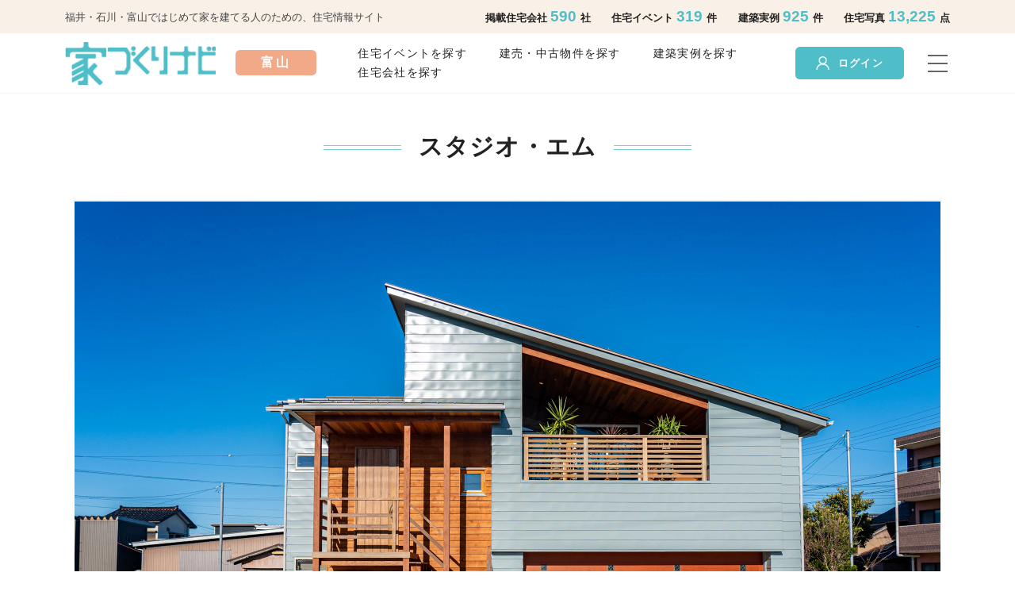

--- FILE ---
content_type: text/html; charset=utf-8
request_url: https://myhome-i.net/toyama/companies/413
body_size: 7667
content:
<!DOCTYPE html>
<html>
  <head>
      <!-- Google Tag Manager -->
  <script>(function(w,d,s,l,i){w[l]=w[l]||[];w[l].push({'gtm.start':
  new Date().getTime(),event:'gtm.js'});var f=d.getElementsByTagName(s)[0],
  j=d.createElement(s),dl=l!='dataLayer'?'&l='+l:'';j.async=true;j.src=
  'https://www.googletagmanager.com/gtm.js?id='+i+dl+ '&gtm_auth=eEdMDPUAQ9VNHmSCae2P_w&gtm_preview=env-1&gtm_cookies_win=x';f.parentNode.insertBefore(j,f);
  })(window,document,'script','dataLayer','GTM-WZXRLJX');</script>
  <!-- End Google Tag Manager -->


    <title>スタジオ・エム(富山・富山市) | 家づくりナビ</title>
<meta name="description" content="スタジオ・エム（富山・富山市）の会社基本情報。会社の強みや坪単価ボリュームゾーン、建築本体価格など、気になる情報がわかります。スタジオ・エム（富山・富山市）への資料請求もできます。">
<meta name="keywords" content="家づくりナビ, 家づくり, 福井, 石川, 富山, 住宅メーカー, ハウスメーカー, 住宅イベント, 資料請求, イベント予約, 写真ギャラリー, モデルハウス, 建築実例, ノウハウ, 体験談, 用語集">
<meta property="og:site_name" content="家づくりナビ">
<meta property="og:title" content="スタジオ・エム(富山・富山市) | 家づくりナビ">
<meta property="og:description" content="スタジオ・エム（富山・富山市）の会社基本情報。会社の強みや坪単価ボリュームゾーン、建築本体価格など、気になる情報がわかります。スタジオ・エム（富山・富山市）への資料請求もできます。">
<meta property="og:image" content="https://myhome-i.imgix.net/uploads/company_image/image/413/1c57e16624881132aa0eae1bceadb53f.jpg">
    <meta name="csrf-param" content="authenticity_token" />
<meta name="csrf-token" content="VDGoi1NL9zl_ORT56iqf7Xup5NPqC-tfXnQnNBjHqMmC5DqEBWabItQZaIvUBfMbN_A9gSkgcjsrs0gI1F2fyA" />
    <meta name="csp-nonce" />

    <meta name="viewport" content="width=device-width,initial-scale=1">
    <meta name="msapplication-TileColor" content="#da532c">
    <meta name="theme-color" content="#ffffff">

    
    <link rel="stylesheet" href="/vite/assets/ienavi-frontend-C0HtJif-.css" media="all" />
    <script src="/vite/assets/ienavi-frontend-DOj_S8bs.js" crossorigin="anonymous" type="module"></script><link rel="modulepreload" href="/vite/assets/axios-P5zW7q3u.js" as="script" crossorigin="anonymous"><link rel="stylesheet" href="/vite/assets/ienavi-frontend-B7WHJVmf.css" media="screen" />
<link rel="stylesheet" href="/vite/assets/axios-C9ciiHDK.css" media="screen" />

    <link rel="apple-touch-icon" sizes="180x180" href="https://myhome-i.net/vite/assets/apple-touch-icon-bsLPvJwf.png">
    <link rel="icon" type="image/png" sizes="32x32" href="https://myhome-i.net/vite/assets/favicon-32x32-nXcCFoyu.png">
    <link rel="icon" type="image/png" sizes="16x16" href="https://myhome-i.net/vite/assets/favicon-16x16-D2ECcL_d.png">
    <link rel="icon" type="image/png" sizes="192x192" href="https://myhome-i.net/vite/assets/android-chrome-192x192-Akna8mOG.png">
    <link rel="icon" type="image/png" sizes="384x384" href="https://myhome-i.net/vite/assets/android-chrome-384x384-ZBhGHnQB.png">
    <link rel="manifest" href="https://myhome-i.net/vite/assets/site-Byl_wDL4.webmanifest">
    <link rel="mask-icon" href="https://myhome-i.net/vite/assets/safari-pinned-tab-ClCS-YWW.svg" color="#5bbad5">
  </head>
  <body>
      <!-- Google Tag Manager (noscript) -->
  <noscript><iframe src="https://www.googletagmanager.com/ns.html?id=GTM-WZXRLJX&gtm_auth=eEdMDPUAQ9VNHmSCae2P_w&gtm_preview=env-1&gtm_cookies_win=x"
  height="0" width="0" style="display:none;visibility:hidden"></iframe></noscript>
  <!-- End Google Tag Manager (noscript) -->

    <div id='navBg' class='sw-nav__bg'></div>
<div id='nav' class='sw-nav'>
  <div class="sw-nav__wrapper">
    <span id='navBtnClose' class='sw-nav__close-btn'><span class='sw-nav__close-btn__icon'></span></span>
    <nav>
      <ul class='sw-nav__menu'>
        <h5 class="fw-bold fs-4 mb-3">サービス一覧</h5>
        <li><a href="/">トップページ</a></li>
          <li><a href="https://myhome-i.net/toyama/companies">住宅会社を探す</a></li>
          <li><a href="https://myhome-i.net/toyama/events">住宅イベントを探す</a></li>
          <li><a href="https://myhome-i.net/toyama/model_houses">モデルハウスを探す</a></li>
          <li><a href="https://myhome-i.net/toyama/built_houses">建築実例を見る</a></li>
          <li><a href="https://myhome-i.net/toyama/sale_houses">建売・中古物件を探す</a></li>
          <li><a href="https://myhome-i.net/toyama/lands">土地情報を探す</a></li>
          <li><a href="https://myhome-i.net/toyama/galleries">フォトギャラリーを見る</a></li>
          <li><a href="/toyama/catalog-requests">一括資料請求</a></li>
          <li class='sw-nav__menu__li--with-space'><a href="/money_simulator">予算シミュレーター</a></li>
          <h5 class="fw-bold fs-4 mb-3 sw-nav__menu__name">マイページ</h5>
          <li><a href="https://myhome-i.net/login">ログイン</a></li>
          <li class='sw-nav__menu__li--with-space'><a href="/users/new">新規登録</a></li>   
        <h5 class="fw-bold fs-4 mb-3 sw-nav__menu__name">その他サービス</h5>
        <li><a target="_blank" href="https://magazine.myhome-i.net/"><span>家づくりナビmagazine</span></a></li>
        <li><a target="_blank" href="https://magazine.myhome-i.net/iedukurinavi"><span>「家づくりナビ」最新号</span></a></li>
        <li><a target="_blank" href="https://magazine.myhome-i.net/campaign"><span>キャンペーンについて</span></a></li>
        <li class='sw-nav__menu__li--with-space'><a target="_blank" href="https://counter.myhome-i.net/"><span>家づくりナビ相談カウンター</span></a></li>
      </ul>
    </nav>
  </div>
</div>

    <header class="sw-header">
  <div class="sw-header__toolbar">
    <div class="container d-flex justify-content-between align-items-center">
      <div class="sw-header__toolbar__description">
        福井・石川・富山ではじめて家を建てる人のための、住宅情報サイト
      </div>
      <div class='sw-header__toolbar__counter d-none d-xl-block'>
        <span>
          掲載住宅会社
          <span class='sw-header__toolbar__counter__number'>
            590
          </span>
          社
        </span>
        <span>
          住宅イベント
          <span class='sw-header__toolbar__counter__number'>
            319
          </span>
          件
        </span>
        <span>
          建築実例
          <span class='sw-header__toolbar__counter__number'>
            925
          </span>
          件
        </span>
        <span>
          住宅写真
          <span class='sw-header__toolbar__counter__number'>
            13,225
          </span>
          点
        </span>
      </div>
    </div>
  </div>
  <div class='sw-header__menu container d-flex justify-content-between'>
    <div class='d-flex align-items-center'>
      <h1 class='sw-header__menu__logo'>
        <a href="/toyama">
          <source srcset="https://myhome-i.net/vite/assets/logo-1-BmqemAmR.png" type='image/webp' media='(min-width: 768px)' />
          <img alt="家づくりナビ" src="/vite/assets/logo-1-sp-lVwb_idj.png" />
</a>      </h1>
        <div class="sw-header__menu__prefecture--toyama d-flex justify-content-center align-items-center">
          <span>富山</span>
        </div>
    </div>
    <div class='d-flex align-items-center'>
        <div class='sw-header__menu__links d-none d-xl-block'>
          
            <a href="https://myhome-i.net/toyama/events">住宅イベントを探す</a>
            <a href="https://myhome-i.net/toyama/sale_houses">建売・中古物件を探す</a>
            <a href="https://myhome-i.net/toyama/built_houses">建築実例を探す</a>
            <a href="https://myhome-i.net/toyama/companies">住宅会社を探す</a>
                  </div>

        <div data-vue="MypageSigninWidget" data-props="{&quot;token&quot;:&quot;vlJCbnjZA4qxXkBWauh0JnxWUvXOGT8rcOV0zKDjiWhoh9BhLvRvkRp-PCRUxxjQMA-Lpw0ypk8FIhvwbHm-aQ&quot;,&quot;back_url&quot;:&quot;https%3A%2F%2Fmyhome-i.net%2Ftoyama%2Fcompanies%2F413&quot;,&quot;enable_recaptcha&quot;:true,&quot;recaptcha_site_key&quot;:&quot;6LdyxRojAAAAAPztxXnOtXkWT4qHanaUJOsFUF80&quot;,&quot;recaptcha_version&quot;:&quot;v3&quot;}"></div>

        <div id='navBtnOpen' class='sw-header__menu__btn'>
          <span class='sw-header__menu__btn__bar' />
        </div>
    </div>
  </div>
</header>

    
    
<div class="container">
  <h2 class="sw-main-title"><span class="sw-main-title__text">スタジオ・エム</span></h2>
    <div class="sw-section">
      <div class="sw-carousel">
  <div id="slide" class="carousel slide " data-bs-ride="carousel">
    <div class="sw-carousel__inner carousel-inner">
        <div class="carousel-item active">
          <img alt="【富山】スタジオ・エム_ビジュアル1" class="carouselImage d-block sw-carousel__img" src="https://myhome-i.imgix.net/uploads/company_image/image/413/1c57e16624881132aa0eae1bceadb53f.jpg?auto=format&amp;h=1456&amp;w=2184" />
        </div>
    </div>
  </div>
</div>
<div data-vue="CalcCarouselHeight" data-props="{}"></div>


    </div>
  <div>
    <ul class="cagetoryNav container-xl company-nav row">
    <li class= "col-4 col-lg active"><a href="/toyama/companies/413">基本情報</a></li>
</ul>
<div data-vue="ShowActiveNav" data-props="{}"></div>


    <section class="company-top__about">
      <h3 class="sw-description-title"><p>自由な発想で期待を超える唯一無二の家づくり</p></h3>
      <div class="company-top__about__text col-xl-10">
        <p>多彩な色づかいや、空間ごとのメリハリある設計など、個性的な印象の住まいを多く手掛ける。「住まいは住宅会社の作品ではなく、住まい手だけのもの」ということを重要視しており、施主と何でも相談し合える友人のような関係を築くため、フランクなコミュニケーションを大切にしている。初回のヒアリングで聞くのは、「特にこだわりたいこと」だけ。後は雑談や雰囲気などから読み取った施主の個性をかけ合わせ、施主の理想を超える自由でワクワクする住まいを提案。ただ突飛な設計ではなく、立地条件や施主のこだわりを汲んだ、意図のあるプランニングで、暮らしやすさも叶えてくれる。</p>
          <div class='col-12 col-xl-8 sw-keywords mb-3 mb-xl-5'>
            <h4 class='sw-keywords__title mt-5'>会社の強み</h4>
            <ul>
                <li class="list-unstyled d-inline-flex">
                  <a class="sw-keywords__word" href="https://myhome-i.net/toyama/companies?q%5Bcompany_information_advantages_id_in%5D%5B%5D=1#searchResult">#デザイン</a>
                </li>
                <li class="list-unstyled d-inline-flex">
                  <a class="sw-keywords__word" href="https://myhome-i.net/toyama/companies?q%5Bcompany_information_advantages_id_in%5D%5B%5D=5#searchResult">#性能(省エネ)</a>
                </li>
                <li class="list-unstyled d-inline-flex">
                  <a class="sw-keywords__word" href="https://myhome-i.net/toyama/companies?q%5Bcompany_information_advantages_id_in%5D%5B%5D=6#searchResult">#自然素材</a>
                </li>
            </ul>
          </div>
          <div class="company-top__info__list__graph mt-5 mb-5">
            <h4 class="company-top__info__list__graph__title">建物本体価格</h4>
            <figure id="company-building-price-chart">
  <canvas
    data-controller="company-building-price-chart"
    data-company-building-price-chart-ranges-value={&quot;〜1499万円&quot;:10,&quot;1500〜1999万円&quot;:0,&quot;2000〜2499万円&quot;:40,&quot;2500〜2999万円&quot;:40,&quot;3000万円〜&quot;:10}
    width="400"
    height="400"
    class="mx-auto"
  >
  </canvas>
</figure>

            <small>※建物本体価格は、仮設工事、基礎工事、木工事、屋根工事、外装工事、建具工事、内装工事、電気工事、給排水工事、設備工事を含む価格です。価格表記は、全て税込です。</small>
          </div>
      </div>
      <div class="company-top__about__document_inquiry">
        <div class="company__document_inquiry__btn">
          <a class="mx-auto btn sw-inquiry-btn--lg" data-track="true" data-category="tel" data-action="click" data-label="https://myhome-i.net/toyama/companies/413" href="tel:0764070306">
  <picture class='sw-inquiry-btn--lg__icon'>
    <source srcset="https://myhome-i.net/vite/assets/tel-CGbTvusz.png" type='image/webp' media='(min-width: 1200px)' />
    <img src="/vite/assets/tel-sm-Cf2MPhui.png" />
  </picture>
  <span class='sw-inquiry-btn--lg__text'>直接問い合わせる</span>
</a>
        </div>
      </div>
    </section>

    <turbo-frame loading="lazy" id="magazine_articles" src="/frame/v1/companies/413/magazine_articles" target="_top">
      <div class="d-flex justify-content-center mb-4 mb-lg-5">
        <div class="spinner-border text-muted" role="status">
          <span class="visually-hidden">Loading...</span>
        </div>
      </div>
</turbo-frame>

    <turbo-frame loading="lazy" id="events" src="/frame/v1/companies/413/events" target="_top">
      <div class="d-flex justify-content-center mb-4 mb-lg-5">
        <div class="spinner-border text-muted" role="status">
          <span class="visually-hidden">Loading...</span>
        </div>
      </div>
</turbo-frame>
    <turbo-frame loading="lazy" id="model_houses" src="/frame/v1/companies/413/model_houses" target="_top">
      <div class="d-flex justify-content-center mb-4 mb-lg-5">
        <div class="spinner-border text-muted" role="status">
          <span class="visually-hidden">Loading...</span>
        </div>
      </div>
</turbo-frame>
    <turbo-frame loading="lazy" id="sale_houses" src="/frame/v1/companies/413/sale_houses" target="_top">
      <div class="d-flex justify-content-center mb-4 mb-lg-5">
        <div class="spinner-border text-muted" role="status">
          <span class="visually-hidden">Loading...</span>
        </div>
      </div>
</turbo-frame>

    <section class="company-top__info">
      <div class="sw-section-title">
        <div class="sw-section-title__sub-title">information</div>
        <h3><span class="sw-section-title__main-title">基本情報</span></h3>
      </div>
      <div class="company-top__info__list col-xl-8 sw-table__wrapper">
        <table class="table table-borderless sw-table company-top__info__list__table">
          <tbody>
            <tr>
              <th>会社名</th>
              <td>スタジオ・エム</td>
            </tr>
            <tr>
              <th>住所</th>
              <td>富山県富山市五番町2番1号</td>
            </tr>
            <tr>
              <th>会社の強み</th>
              <td>デザイン / 性能(省エネ) / 自然素材</td>
            </tr>
            <tr>
              <th>TEL</th>
              <td><a class="sw-table--tel" data-track="true" data-category="tel" data-action="click" data-label="https://myhome-i.net/toyama/companies/413" href="tel:0764070306">076-407-0306</a></td>
            </tr>
              <tr>
                <th>FAX</th>
                <td>076-407-0307</td>
              </tr>
              <tr>
                <th>公式HP</th>
                <td><a target="_blank" class="sw-table__url" data-track="true" data-category="officialsite" data-action="click" data-label="https://www.kentomo.jp/" href="https://www.kentomo.jp/">https://www.kentomo.jp/</a></td>
              </tr>
              <tr>
                <th>営業時間</th>
                <td>9:00～18:00</td>
              </tr>
              <tr>
                <th>定休日</th>
                <td>日曜</td>
              </tr>
              <tr>
                <th>創立</th>
                <td>1990年</td>
              </tr>
              <tr>
                <th>保証・アフターサービス</th>
                <td>10年保証、瑕疵担保保険／10年、白アリ保証／5年</td>
              </tr>
              <tr>
                <th>工法</th>
                <td>木造在来軸組工法</td>
              </tr>
              <tr>
                <th>工期</th>
                <td>約5カ月</td>
              </tr>
              <tr>
                <th>免許/所属団体/資格</th>
                <td><p>二級建築士事務所/富山県知事登録第(4)1729号、建設業/富山県知事許可(般-2)第14056号</p></td>
              </tr>
              <tr>
                <th>保有資格</th>
                <td><p>二級建築士、インテリアコーディネーター、宅地建物取引主任者</p></td>
              </tr>
              <tr>
                <th>坪単価ボリュームゾーン</th>
                <td>60万円台</td>
              </tr>
              <tr>
                <th>SNS</th>
                <td>
                    <a class="d-inline-block sw-table__url" href="https://www.facebook.com/kentomo.jp/">
                      <img alt="Facebook" class="d-inline company-top__info__list__icon" src="/vite/assets/fa-fb-Ce-BISyX.png" />
</a>                    <a class="d-inline-block sw-table__url" href="https://www.instagram.com/___studio.m/">
                      <img alt="Instagram" class="d-inline company-top__info__list__icon" src="/vite/assets/fa-ig-DRTUg61g.png" />
</a>                </td>
              </tr>
          </tbody>
        </table>

      </div>
    </section>

    <section class='sw-section'>
      <div class="sw-section-title">
        <div class="sw-section-title__sub-title">access</div>
        <h3><span class="sw-section-title__main-title">アクセス</span></h3>
      </div>
      <div class='container sw-access__address' id="access">
  <img alt="Pin" class="d-inline sw-access__address__icon" src="/vite/assets/map-jXXUFH2C.png" />
  富山県富山市五番町2番1号
</div>
<div class="mb-4 mb-xl-5" data-vue="AccessMap" data-props="{&quot;lat&quot;:36.68782348519547,&quot;lng&quot;:137.22037401139906}"></div>

    </section>

    <div class="d-flex justify-content-center sw-sticky-area">
      <div data-vue="FavoriteButton" data-props="{&quot;type&quot;:&quot;CompanyAccount&quot;,&quot;id&quot;:413,&quot;added&quot;:null,&quot;logged-in&quot;:false,&quot;data-label&quot;:&quot;https://myhome-i.net/toyama/companies/413&quot;}"></div>
    </div>

    <ul class="cagetoryNav container-xl company-nav row">
    <li class= "col-4 col-lg active"><a href="/toyama/companies/413">基本情報</a></li>
</ul>
<div data-vue="ShowActiveNav" data-props="{}"></div>

    <div class="spacer pb-4"></div>
  </div>

  <turbo-frame loading="lazy" id="banner_list" src="/frame/v1/banners/available?limit=3" target="_top">
    <div class="d-flex justify-content-center mb-4 mb-lg-5">
      <div class="spinner-border text-muted" role="status">
        <span class="visually-hidden">Loading...</span>
      </div>
    </div>
</turbo-frame></div>

      <div class="sw-breadcrumbs">
    <div class="container">
      <nav class="sw-breadcrumbs-nav py-1">
        <div class="breadcrumbs"><a href="/">家づくりナビ</a>&nbsp;&rsaquo;&nbsp;<a href="/toyama">富山県</a>&nbsp;&rsaquo;&nbsp;<a href="/toyama/companies">住宅会社一覧</a>&nbsp;&rsaquo;&nbsp;<span class="current">スタジオ・エム</span></div>
      </nav>
    </div>
  </div>
  <script type="application/ld+json">
    {"@context":"https://schema.org","@type":"BreadcrumbList","itemListElement":[{"@type":"ListItem","position":1,"name":"家づくりナビ","item":"https://myhome-i.net/"},{"@type":"ListItem","position":2,"name":"富山県","item":"https://myhome-i.net/toyama"},{"@type":"ListItem","position":3,"name":"住宅会社一覧","item":"https://myhome-i.net/toyama/companies"},{"@type":"ListItem","position":4,"name":"スタジオ・エム","item":"https://myhome-i.net/toyama/companies/413"}]}
  </script>

    <footer>
  <nav class='footer-nav'>
    <div class='container'>
      <div class='row'>
        <div class="footer-nav__info col-xl-5">
          <div class='col'>
            <div class='footer-nav__info__logo'>
              <img alt="家づくりナビ" src="/vite/assets/logo-2-BAgaOawO.png" />
            </div>
              <div class='footer-nav__info__sns d-flex justify-content-between'>
                <a href="https://www.facebook.com/iedukurinavi/"><img width="32" alt="Facebook" src="/vite/assets/fb-59u7N4y3.png" /></a>
                <a href="https://www.instagram.com/iedukurinavi/"><img width="32" alt="Instagram" src="/vite/assets/ig-BupptzwX.png" /></a>
                <a href="https://line.me/R/ti/p/@tsp5556d"><img width="32" alt="LINE" src="/vite/assets/line-Q9gQQ4SC.png" /></a>
                <a href="https://twitter.com/iedukurinavi"><img width="32" alt="Twitter" src="/vite/assets/tw-D-bgiHF_.png" /></a>
              </div>
          </div>
          <div class='col footer-nav__info__links'>
            <span class='d-block footer-nav__info__links__line'>
              <a target="_blank" href="https://www.colorfulcompany.co.jp/">運営会社</a>
              /
              <a href="/privacy_policy">プライバシーポリシー</a>
              /
              <a href="/terms">利用規約</a>
            </span>
            <span class='d-block footer-nav__info__links__line'>
              <a target="_blank" href="https://www.colorfulcompany.co.jp/contact/request-ad/">メディア・広告掲載について</a>
              /
              <a target="_blank" href="https://form.run/@colorfulcompany-1634377346">お問い合わせ</a>
            </span>
            <span class='d-block footer-nav__info__links__line'>
              <a target="_blank" href="https://www.colorfulcompany.co.jp/userdata/">外部送信ポリシー</a>
            </span>
          </div>
        </div>
          <div class='d-none d-xl-flex col-xl-7 footer-nav__menu'>
            <div class='col footer-nav__menu__links'>
              <h4 class='footer-nav__menu__links__title'>MENU</h4>
              <a href="https://myhome-i.net/toyama/companies">住宅会社を探す</a>
              <a href="https://myhome-i.net/toyama/events">住宅イベントを探す</a>
              <a href="https://myhome-i.net/toyama/model_houses">モデルハウスを探す</a>
              <a href="https://myhome-i.net/toyama/built_houses">建築実例を見る</a>
              <a href="https://myhome-i.net/toyama/sale_houses">建売・中古物件を探す</a>
              <a href="https://myhome-i.net/toyama/lands">土地情報を探す</a>
              <a href="https://myhome-i.net/toyama/galleries">フォトギャラリーを見る</a>
              <a href="/toyama/catalog-requests">一括資料請求</a>
              <a href="/money_simulator">予算シミュレーター</a>
            </div>
            <div class='col footer-nav__menu__links'>
              <h4 class='footer-nav__menu__links__title'>サイトについて<h4>
              <a target="_blank" href="https://magazine.myhome-i.net/iedukurinavi">「家づくりナビ」最新号情報</a>
              <a target="_blank" href="https://magazine.myhome-i.net/campaign">家づくり応援キャンペーン</a>
              <a target="_blank" href="https://magazine.myhome-i.net/">家づくりナビMagazine</a>
            </div>
            <div class='col footer-nav__menu__links'>
              <h4 class='footer-nav__menu__links__title'>エリアを選ぶ</h4>
              <a href="/ishikawa">石川の情報を見る</a>
              <a href="/toyama">富山の情報を見る</a>
              <a class="mb-4" href="/fukui">福井の情報を見る</a>
              <h4 class='footer-nav__menu__links__title'>関連サービス</h4>
              <a target="_blank" href="https://counter.myhome-i.net/">家づくりナビ相談カウンター</a>
            </div>
          </div>
      </div>
    </div>
  </nav>
  <div class='footer-copr'>
    <div class='container text-center'>
      Copyright &copy; 2026 Colorful Company,Inc. All Rights Reserved.
    </div>
  </div>
</footer>

  </body>
  <script>
  const navBtnOpen = document.getElementById('navBtnOpen')

  if (navBtnOpen) {
    const navBg = document.getElementById('navBg')
    const navBtnClose = document.getElementById('navBtnClose')
    const nav = document.getElementById('nav')

    // open
    navBtnOpen.addEventListener('click', evt => {
      evt.preventDefault()
      nav.classList.add('active')
      navBg.classList.add('active')
      document.body.classList.add('fixed')
    })

    // close
    navBtnClose.addEventListener('click', evt => {
      evt.preventDefault()
      this.closeNav()
    })

    nav.addEventListener('click', evt => {
      this.closeNav()
    })

    navBg.addEventListener('click', evt => {
      evt.preventDefault()
      this.closeNav()
    })
  }

  function closeNav() {
    nav.classList.remove('active')
    navBg.classList.remove('active')
    document.body.classList.remove('fixed')
  }
  </script>
</html>


--- FILE ---
content_type: text/css
request_url: https://myhome-i.net/vite/assets/axios-C9ciiHDK.css
body_size: -98
content:
.custom-calendar .vc-popover-content-wrapper{width:90%}@media screen and (min-width: 576px){.custom-calendar .vc-popover-content-wrapper{width:70%}}@media screen and (min-width: 768px){.custom-calendar .vc-popover-content-wrapper{width:auto}}.custom-calendar .vc-container{width:100%}#signin-widget__overlay[data-v-b7839bc1]{z-index:20;position:fixed;top:0;left:0;width:100%;height:100%;background-color:#00000080;display:flex;align-items:center;justify-content:center}.signin-widget[data-v-b7839bc1]{z-index:21;width:90%;max-width:680px;padding:1em;background-color:#fff;border-radius:.8%}@media screen and (min-width: 992px){.signin-widget[data-v-b7839bc1]{width:50%}}


--- FILE ---
content_type: text/plain;charset=utf-8
request_url: https://log.codemarketing.cloud/track/event
body_size: -54
content:
{"status": "ok", "timestamp": 1768951754864}

--- FILE ---
content_type: text/javascript
request_url: https://myhome-i.net/vite/assets/ienavi-frontend-DOj_S8bs.js
body_size: 145558
content:
var Cc=Object.defineProperty;var kc=(s,t,e)=>t in s?Cc(s,t,{enumerable:!0,configurable:!0,writable:!0,value:e}):s[t]=e;var w=(s,t,e)=>kc(s,typeof t!="symbol"?t+"":t,e);import{D as Na,E as Ra,G as Ba,H as Fa,J as Va,K as Tc,L as Dc,M as Lc,N as Pc,O as Ic,P as Nc,Q as Rc,R as Bc,U as Fc,V as Vc,W as zc,X as Fn,Y as $c,Z as jc,$ as Hc,a0 as Wc,a1 as Kc,a2 as Uc,a3 as Yc,a4 as qc,a5 as Gc,a6 as Qc,a7 as Xc,a8 as Zc,a9 as Jc,aa as th,ab as eh,ac as sh,ad as ih,ae as nh,af as oh,ag as rh,ah,_ as dt,k as Ci,o as P,m as Be,a as b,l as lh,T as dn,p as za,h as $a,i as _s,c as R,j as mi,ai as ks,w as Mt,d as Ue,e as be,g as un,F as Vt,r as bs,t as mt,b as tt,s as ja,aj as Vn,ak as ch,n as hh,q as dh,u as ys,al as Ha,am as uh,S as fh,x as gh,I as ph,y as mh,z as _h,A as bh,B as yh,C as vh}from"./axios-P5zW7q3u.js";var Ah=[Ra,Ba,Fa,Va],Eh=Na({defaultModifiers:Ah});const Wa=Object.freeze(Object.defineProperty({__proto__:null,afterMain:Tc,afterRead:Dc,afterWrite:Lc,applyStyles:Va,arrow:Pc,auto:Ic,basePlacements:Nc,beforeMain:Rc,beforeRead:Bc,beforeWrite:Fc,bottom:Vc,clippingParents:zc,computeStyles:Fa,createPopper:Fn,createPopperBase:$c,createPopperLite:Eh,detectOverflow:jc,end:Hc,eventListeners:Ra,flip:Wc,hide:Kc,left:Uc,main:Yc,modifierPhases:qc,offset:Gc,placements:Qc,popper:Xc,popperGenerator:Na,popperOffsets:Ba,preventOverflow:Zc,read:Jc,reference:th,right:eh,start:sh,top:ih,variationPlacements:nh,viewport:oh,write:rh},Symbol.toStringTag,{value:"Module"}));var ut=function(){};ut.prototype.PV=function(s,t,e,i,n){if(n=typeof n>"u"?0:n,i=typeof i>"u"?0:i,s===0)return-e*t-i;var o=n!==0?1+s:1,r=1+s,a=Math.pow(r,t);return-(i+e*o*((a-1)/s))/a};ut.prototype.NPER=function(s,t,e,i,n){if(n=typeof n>"u"?0:n,i=typeof i>"u"?0:i,s===0)return t===0?"Error - Payment cannot be 0":-(e+i)/t;var o=n!==0?t*(1+s)/s:t/s,r=-i+o,a=e+o;if(r<0&&a<0)r=r*-1,a=a*-1;else if(r<=0||a<=0)return"Error - Cannot Calculate NPER";var l=s+1;return(Math.log(r)-Math.log(a))/Math.log(l)};ut.prototype.PMT=function(s,t,e,i,n){if(n=typeof n>"u"?0:n,i=typeof i>"u"?0:i,s===0)return(-i-e)/t;var o=n!==0?1+s:1,r=s+1,a=Math.pow(r,t);return(-i-e*a)/(o*(a-1))*s};ut.prototype.FV=function(s,t,e,i,n){if(n=typeof n>"u"?0:n,s===0)return-i-e*t;var o=n!==0?1+s:1,r=1+s,a=Math.pow(r,t);return-i*a-e/s*o*(a-1)};ut.prototype.IPMT=function(s,t,e,i,n,o){o=typeof o>"u"?0:o,n=typeof n>"u"?0:n;var r=o!==0?2:1;if(t<=0||t>=e+1)return"Error - invalid Period";if(o!==0&&t===1)return 0;var a=this.PMT(s,e,i,n,o);i=o!==0?i+a:i;var l=this.FV(s,t-r,a,i);return l*s};ut.prototype.PPMT=function(s,t,e,i,n,o){if(t<=0||t>=e+1)return"Error - invalid Period";var r=this.PMT(s,e,i,n,o),a=this.IPMT(s,t,e,i,n,o);return r-a};ut.prototype.NPV=function(s){var t=Array.prototype.slice.call(arguments).slice(1),e=0,i=t.length-1,n=i-e+1;return n<1?"Error - Invalid Values":s===-1?"Error - Invalid Rate":this.EVALNPV(s,t,0,e,i)};ut.prototype.IRR=function(s,t){t=typeof t>"u"?.1:t;var e=1e-7,i=1e-5,n=39;if(t<=-1)return"Error - invalid guess";if(s.length<1)return null;for(var o=s[0]>0?s[0]:s[0]*-1,l=0;l<s.length;)Math.abs(s[l])>o&&(o=Math.abs(s[l])),l++;tempNpvEpsl=o*e*.01,tempRate0=t,tempNpv0=this.InternalPV(s,tempRate0);var r=tempNpv0>0?tempRate0+i:tempRate0-i;if(r<=-1)return"Error - invalid values";for(var a=this.InternalPV(s,r),l=0;l<=n;){if(a===tempNpv0&&(tempRate0=r>tempRate0?tempRate0-i:tempRate0+i,tempNpv0=this.InternalPV(s,tempRate0),a===tempNpv0))return"Error - invalid values";tempRate0=r-(r-tempRate0)*a/(a-tempNpv0),tempRate0<=-1&&(tempRate0=(r-1)*.5),tempNpv0=this.InternalPV(s,tempRate0),o=tempRate0>r?tempRate0-r:r-tempRate0;var c=tempNpv0>0?tempNpv0:tempNpv0*-1;if(c<tempNpvEpsl&&o<e)return tempRate0;o=tempNpv0,tempNpv0=a,a=o,o=tempRate0,tempRate0=r,r=o,l++}return"Error - iterMax exceeded"};ut.prototype.RATE=function(s,t,e,i,n,o){if(n=typeof n>"u"?0:n,i=typeof i>"u"?0:i,o=typeof o>"u"?.1:o,s<=0)return"Error - invalid Period";for(var r=1e-7,a=1e-5,l=128,c=o,h=this.EVALRATE(c,s,t,e,i,n),d=h>0?c/2:c*2,u=this.EVALRATE(d,s,t,e,i,n),f=0;f<l;){if(u===h&&(c=c<d?c-a:c-a*-1,h=this.EVALRATE(c,s,t,e,i,n)),u===h)return"#NUM!";if(c=d-(d-c)*u/(u-h),h=this.EVALRATE(c,s,t,e,i,n),Math.abs(h)<r)return c;var g=h;h=u,u=g,g=c,c=d,d=g,f++}};ut.prototype.EVALRATE=function(s,t,e,i,n,o){if(s===0)return i+e*t+n;var r=s+1,a=Math.pow(r,t),l=o!==0?1+s:1;return i*a+e*l*(a-1)/s+n};ut.prototype.EVALNPV=function(s,t,e,i,n){for(var o=1,r=0,a=i;a<=n;){var l=t[a];o=o+o*s,(!(e>0&&l>0)||!(e<0&&l<0))&&(r=r+l/o),a++}return r};ut.prototype.InternalPV=function(s,t){t=typeof t>"u"?.1:t;for(var e=0,i=s.length-1,n=0,o=1+t;e<=i&&s[e]===0;)e++;for(var r=i,a=-1;r>=e;)n=n/o,n=n+s[r],r=r+a;return n};var xh=ut;const wh=ah(xh),Sh=new wh;class Oh{get month(){return 12}constructor({rent:t,bonusAmount:e,retirementAge:i,age:n,interestRate:o,ownCapital:r}){this.rent=t,this.bonusAmount=e||0,this.retirementAge=i,this.age=n,this.interestRate=o,this.ownCapital=r||0}calculate(){return{houseBudget:this.houseBudget(),borrowingLimit:this.borrowingLimit()}}houseBudget(){return Math.ceil(Sh.PV(this.interestRate/this.month,this.repaymentPeriod()*this.month,this.monthlyRepayment())+this.ownCapital)}borrowingLimit(){return this.houseBudget()-this.ownCapital}repaymentPeriod(){return this.retirementAge-this.age}monthlyRepayment(){return-1*((this.rent*this.month+this.bonusAmount)/this.month)}}const Mh={},Ka=s=>(za("data-v-4905802e"),s=s(),$a(),s),Ch={class:"modal__window"},kh={class:"modal__content"},Th=Ka(()=>b("p",{class:"modal__title"}," 住宅ローン金利について ",-1)),Dh=Ka(()=>b("p",null,"住宅ローン金利には、借りた時点で返済期期間中の金利が確定している（つまり返済額が確定する）「固定金利タイプ」と、借りた時点は返済期間中の金利が確定していない（つまり返済額は確定しない）「変動金利タイプ」があります。最初に検討をオススメする住宅ローン金利は、「フラット35」の最頻金利。2025年11月現在、返済期間20年以下は頭金1割以上あり「1.510％」、20年超は「1.900％」です。",-1));function Lh(s,t){return P(),Ci(dn,{name:"fade"},{default:Be(()=>[b("div",{class:"modal",onClick:t[1]||(t[1]=lh(e=>s.$emit("close"),["self"]))},[b("div",Ch,[b("div",kh,[b("p",{class:"modal__close",onClick:t[0]||(t[0]=e=>s.$emit("close"))}," × "),Th,Dh])])])]),_:1})}const Ua=dt(Mh,[["render",Lh],["__scopeId","data-v-4905802e"]]),Ph=Object.freeze(Object.defineProperty({__proto__:null,default:Ua},Symbol.toStringTag,{value:"Module"}));class lo{get data(){return[{id:1,name:"1,500万円未満",min:null,max:1500},{id:2,name:"1,500万円〜2,000万円",min:1500,max:2e3},{id:3,name:"2,000万円〜2,500万円",min:2e3,max:2500},{id:4,name:"2,500万円〜3,000万円",min:2500,max:3e3},{id:5,name:"3,000万円以上",min:3e3,max:null}]}findByHouseBudget(t){return typeof t>"u"?void 0:this.data.find(({min:i,max:n})=>i===null?t<n:n===null?i<=t:i<=t&&t<n)}}const Ya="/vite/assets/mvpc-DXPuN-nm.jpg",Ih="/vite/assets/mvsp-D8afRNef.jpg",Nh="data:image/svg+xml,%3c!--?xml%20version='1.0'%20encoding='utf-8'?--%3e%3c!--%20Generator:%20Adobe%20Illustrator%2022.0.1,%20SVG%20Export%20Plug-In%20.%20SVG%20Version:%206.00%20Build%200)%20--%3e%3csvg%20version='1.1'%20id='_x31_0'%20xmlns='http://www.w3.org/2000/svg'%20xmlns:xlink='http://www.w3.org/1999/xlink'%20x='0px'%20y='0px'%20viewBox='0%200%20512%20512'%20style='width:%20256px;%20height:%20256px;%20opacity:%201;'%20xml:space='preserve'%3e%3cstyle%20type='text/css'%3e%20.st0{fill:%23374149;}%20%3c/style%3e%3cg%3e%3cpath%20class='st0'%20d='M404.647,0H107.35C78.373,0,54.803,23.57,54.803,52.547v406.906c0,28.977,23.57,52.547,52.547,52.547h297.297%20c28.976,0,52.55-23.57,52.55-52.547V52.547C457.197,23.57,433.623,0,404.647,0z%20M89.396,52.547c0-9.914,8.039-17.954,17.954-17.954%20h297.297c9.918,0,17.957,8.039,17.957,17.954v406.906c0,9.914-8.039,17.954-17.957,17.954H107.35%20c-9.914,0-17.954-8.039-17.954-17.954V52.547z'%20style='fill:%20rgb(255,%20255,%20255);'%3e%3c/path%3e%3cpath%20class='st0'%20d='M361.151,107.41c0-3.356-2.719-6.07-6.074-6.07H156.924c-3.355,0-6.074,2.714-6.074,6.07v71.832h210.301%20V107.41z'%20style='fill:%20rgb(255,%20255,%20255);'%3e%3c/path%3e%3cpath%20class='st0'%20d='M156.948,260.398h36.336c3.367,0,6.098-2.73,6.098-6.098v-36.492c0-3.367-2.73-6.098-6.098-6.098h-36.336%20c-3.367,0-6.098,2.73-6.098,6.098v36.492C150.85,257.668,153.58,260.398,156.948,260.398z'%20style='fill:%20rgb(255,%20255,%20255);'%3e%3c/path%3e%3cpath%20class='st0'%20d='M274.166,211.711h-36.332c-3.371,0-6.102,2.73-6.102,6.098v36.492c0,3.367,2.73,6.098,6.102,6.098h36.332%20c3.367,0,6.098-2.73,6.098-6.098v-36.492C280.264,214.442,277.533,211.711,274.166,211.711z'%20style='fill:%20rgb(255,%20255,%20255);'%3e%3c/path%3e%3cpath%20class='st0'%20d='M355.053,211.711h-36.336c-3.367,0-6.098,2.73-6.098,6.098v36.492c0,3.367,2.73,6.098,6.098,6.098h36.336%20c3.366,0,6.098-2.73,6.098-6.098v-36.492C361.151,214.442,358.42,211.711,355.053,211.711z'%20style='fill:%20rgb(255,%20255,%20255);'%3e%3c/path%3e%3cpath%20class='st0'%20d='M156.948,341.558h36.336c3.367,0,6.098-2.73,6.098-6.098v-36.496c0-3.367-2.73-6.098-6.098-6.098h-36.336%20c-3.367,0-6.098,2.73-6.098,6.098v36.496C150.85,338.828,153.58,341.558,156.948,341.558z'%20style='fill:%20rgb(255,%20255,%20255);'%3e%3c/path%3e%3cpath%20class='st0'%20d='M274.166,292.867h-36.332c-3.371,0-6.102,2.73-6.102,6.098v36.496c0,3.367,2.73,6.098,6.102,6.098h36.332%20c3.367,0,6.098-2.73,6.098-6.098v-36.496C280.264,295.598,277.533,292.867,274.166,292.867z'%20style='fill:%20rgb(255,%20255,%20255);'%3e%3c/path%3e%3cpath%20class='st0'%20d='M156.948,422.715h36.336c3.367,0,6.098-2.731,6.098-6.102v-36.489c0-3.367-2.73-6.102-6.098-6.102h-36.336%20c-3.367,0-6.098,2.734-6.098,6.102v36.489C150.85,419.984,153.58,422.715,156.948,422.715z'%20style='fill:%20rgb(255,%20255,%20255);'%3e%3c/path%3e%3cpath%20class='st0'%20d='M274.166,374.023h-36.332c-3.371,0-6.102,2.734-6.102,6.102v36.489c0,3.37,2.73,6.102,6.102,6.102h36.332%20c3.367,0,6.098-2.731,6.098-6.102v-36.489C280.264,376.758,277.533,374.023,274.166,374.023z'%20style='fill:%20rgb(255,%20255,%20255);'%3e%3c/path%3e%3cpath%20class='st0'%20d='M355.053,292.867h-36.336c-3.367,0-6.098,2.73-6.098,6.098v36.492c0,0.371,0.148,0.688,0.21,1.043%20c-0.125,0.946-0.21,1.922-0.21,2.946v71.347c0,6.582,2.73,11.922,6.098,11.922h36.336c3.366,0,6.098-5.34,6.098-11.922v-71.347%20c0-1.024-0.086-2-0.211-2.946c0.062-0.355,0.211-0.672,0.211-1.043v-36.492C361.151,295.598,358.42,292.867,355.053,292.867z'%20style='fill:%20rgb(255,%20255,%20255);'%3e%3c/path%3e%3c/g%3e%3c/svg%3e",Rh="/vite/assets/illust-URdxV-yP.png",Bh="[data-uri]",Fh="[data-uri]",Vh="[data-uri]",zh="[data-uri]",$h="[data-uri]",jh="[data-uri]",Hh={name:"BudgetSimulator",components:{InterestRateGuidance:Ua},data(){return{rent:void 0,bonusAmount:void 0,retirementAge:void 0,age:void 0,interestRate:void 0,interestRateOptions:[{key:"0.3",value:.003},{key:"0.4",value:.004},{key:"0.5",value:.005},{key:"0.6",value:.006},{key:"0.7",value:.007},{key:"0.8",value:.008},{key:"0.9",value:.009},{key:"1.0",value:.01},{key:"1.1",value:.011},{key:"1.2",value:.012},{key:"1.3",value:.013},{key:"1.4",value:.014},{key:"1.5",value:.015},{key:"1.6",value:.016},{key:"1.7",value:.017},{key:"1.8",value:.018},{key:"1.9",value:.019},{key:"2.0",value:.02},{key:"2.1",value:.021},{key:"2.2",value:.022},{key:"2.3",value:.023},{key:"2.4",value:.024}],ownCapital:void 0,houseBudget:void 0,borrowingLimit:void 0,modal:!1}},computed:{isValid(){return this.rent&&this.retirementAge&&this.age&&this.interestRate},houseBudgetStr(){return typeof this.houseBudget<"u"?this.houseBudget.toLocaleString():"---"},borrowingLimitStr(){return typeof this.borrowingLimit<"u"?this.borrowingLimit.toLocaleString():"---"},queryParam(){const s="R=money_simulator",t=new lo().findByHouseBudget(this.houseBudget),e=typeof t<"u"?`q%5Bprice_range_id_in%5D%5B%5D=${t.id}#searchResult`:void 0;return`?${[s,e].filter(i=>typeof i<"u").join("&")}`},priceRangeName(){const s=new lo().findByHouseBudget(this.houseBudget);return typeof s<"u"?`${s.name}の`:""}},methods:{execute(){this.calculate(),this.scrollToResult()},calculate(){const t=new Oh({rent:this.rent,bonusAmount:this.bonusAmount,retirementAge:this.retirementAge,age:this.age,interestRate:this.interestRate,ownCapital:this.ownCapital}).calculate();this.houseBudget=t.houseBudget,this.borrowingLimit=t.borrowingLimit},scrollToResult(){this.$refs.result.scrollIntoView({behavior:"smooth"})},openModal(){this.modal=!0},closeModal(){this.modal=!1}}},F=s=>(za("data-v-472a57fb"),s=s(),$a(),s),Wh=Ih+" 767w, "+Ya,Kh=Bh,Uh=Vh,Yh=$h,qh={class:"simulator"},Gh=F(()=>b("div",{class:"mainvisual"},[b("img",{class:"mainvisual__img",src:Ya,srcset:Wh}),b("p",{class:"mainvisual__note"}," 監修：FPサポート研究所 ファイナンシャルプランナー 高橋昌子 ")],-1)),Qh={class:"step"},Xh={class:"step-content"},Zh=F(()=>b("h3",{class:"step-content__title"},[b("span",{class:"step-content__number"},"01"),tt(" ローンに充てられる"),b("br",{class:"sp"}),tt("1カ月の金額を計算しよう ")],-1)),Jh=F(()=>b("p",{class:"step-content__lead"}," 現在の家賃などをベースに返済可能額を計算します。その際に、年間返済可能額÷収入で、収入に対する割合をチェック。収入に対して20％以内が安心できる目安です。 ",-1)),td={class:"step-item"},ed=ks('<div class="step-item__left" data-v-472a57fb><p class="step-item__title" data-v-472a57fb> 1カ月家賃（万）<span class="step-item__require" data-v-472a57fb>必須</span></p><p class="step-item__note" data-v-472a57fb> ※半角数字 </p><p class="step-item__note" data-v-472a57fb> ※1万円単位でご入力ください </p></div>',1),sd={class:"step-item__right"},id=F(()=>b("p",{class:"step-item__unit"}," 万円 ",-1)),nd={class:"step-item"},od=F(()=>b("div",{class:"step-item__left"},[b("p",{class:"step-item__title"}," ボーナスで返済できる金額（年間） "),b("p",{class:"step-item__note"}," ※半角数字 "),b("p",{class:"step-item__note"}," ※1万円単位でご入力ください ")],-1)),rd={class:"step-item__right"},ad=F(()=>b("p",{class:"step-item__unit"}," 万円 ",-1)),ld={class:"step-content"},cd=F(()=>b("h3",{class:"step-content__title"},[b("span",{class:"step-content__number"},"02"),tt(" 返済期間を決めよう ")],-1)),hd=F(()=>b("p",{class:"step-content__lead"}," 定年の年齢までに完済できるようにするのが基本。繰上げ返済で返済期間の短縮が可能なら、それを考慮して返済期間を長めに設定してもよいでしょう。 ",-1)),dd={class:"step-item"},ud=F(()=>b("div",{class:"step-item__left"},[b("p",{class:"step-item__title"},[tt(" 定年年齢（歳）"),b("span",{class:"step-item__require"},"必須")]),b("p",{class:"step-item__note"}," ※半角数字 ")],-1)),fd={class:"step-item__right"},gd=F(()=>b("p",{class:"step-item__unit"}," 歳 ",-1)),pd={class:"step-item"},md=F(()=>b("div",{class:"step-item__left"},[b("p",{class:"step-item__title"},[tt(" 現在の年齢（歳）"),b("span",{class:"step-item__require"},"必須")]),b("p",{class:"step-item__note"}," ※半角数字 ")],-1)),_d={class:"step-item__right"},bd=F(()=>b("p",{class:"step-item__unit"}," 歳 ",-1)),yd={class:"step-content"},vd=F(()=>b("h3",{class:"step-content__title"},[b("span",{class:"step-content__number"},"03"),tt(" 金利と自己資産を考えよう ")],-1)),Ad=F(()=>b("p",{class:"step-content__lead"}," まず検討してほしい住宅ローン金利は「フラット35」の最頻金利。自己資金は、現在の貯蓄額からマイホーム資金として出せる金額、贈与資金があるのかを確認しましょう。 ",-1)),Ed={class:"step-item"},xd={class:"step-item__left"},wd=F(()=>b("p",{class:"step-item__title"},[tt(" 金利"),b("span",{class:"step-item__require"},"必須")],-1)),Sd={class:"step-item__right"},Od=["value"],Md=F(()=>b("p",{class:"step-item__unit"}," % ",-1)),Cd={class:"step-item"},kd=F(()=>b("div",{class:"step-item__left"},[b("p",{class:"step-item__title"}," 自己資金 "),b("p",{class:"step-item__note"}," ※半角数字 "),b("p",{class:"step-item__note"}," ※1万円単位でご入力ください ")],-1)),Td={class:"step-item__right"},Dd=F(()=>b("p",{class:"step-item__unit"}," 万円 ",-1)),Ld={class:"button-wrap"},Pd=["disabled"],Id=F(()=>b("img",{src:Nh,class:"button__img"},null,-1)),Nd=F(()=>b("span",null,"計算する",-1)),Rd=[Id,Nd],Bd={ref:"result",class:"result"},Fd={class:"result-content__wrap"},Vd={class:"result-content"},zd=F(()=>b("h3",{class:"result-content__title"},[b("span",null,"シミュレーション結果")],-1)),$d={class:"result-item__wrap"},jd={class:"result-item"},Hd=F(()=>b("p",{class:"result-item__title"}," 借入限度額 ",-1)),Wd={class:"result-item__value"},Kd=F(()=>b("span",{class:"result-item__unit"},"万円",-1)),Ud={class:"result-item"},Yd=F(()=>b("p",{class:"result-item__title"},[tt(" マイホーム予算"),b("span",null,"（借入限度額＋自己資金）")],-1)),qd={class:"result-item__value"},Gd=F(()=>b("span",{class:"result-item__unit"},"万円",-1)),Qd=F(()=>b("p",{class:"result-content__note"}," ※このシミュレーションは金利の変わらない長期固定金利を想定して、計算しています。 ",-1)),Xd=F(()=>b("p",{class:"result-content__note"}," ※シミュレーションの結果は、あくまでも目安です。実際にローン契約をする際は、詳細を金融機関にご確認ください。 ",-1)),Zd=F(()=>b("p",{class:"result-content__note"},[tt(" ※ここで算出した金額のうち、"),b("span",{class:"result-content__note-accent"},"10%程度が諸費用の支払いに必要"),tt("になります。 ")],-1)),Jd=F(()=>b("img",{src:Rh,class:"result-content__img"},null,-1)),tu={class:"sw-section-title"},eu={class:"sw-section-title__main-title"},su={class:"home-guide__body__links mx-0"},iu={class:"d-inherit d-xl-flex home-guide__body__links__inner"},nu=["href"],ou=ks('<picture class="home-area-btn-ishikawa__icon-sm" data-v-472a57fb><source srcset="'+Kh+'" type="image/webp" media="(min-width: 992px)" data-v-472a57fb><img src="'+Fh+'" data-v-472a57fb></picture><span class="home-area-btn__text" data-v-472a57fb><span class="home-area-btn-ishikawa__highlight" data-v-472a57fb>石川</span>の<em class="home-area-btn__em--sm" data-v-472a57fb>建築実例</em>を見る</span>',2),ru=[ou],au=["href"],lu=ks('<picture class="home-area-btn-toyama__icon-sm" data-v-472a57fb><source srcset="'+Uh+'" type="image/webp" media="(min-width: 992px)" data-v-472a57fb><img src="'+zh+'" data-v-472a57fb></picture><span class="home-area-btn__text" data-v-472a57fb><span class="home-area-btn-toyama__highlight" data-v-472a57fb>富山</span>の<em class="home-area-btn__em--sm" data-v-472a57fb>建築実例</em>を見る</span>',2),cu=[lu],hu=["href"],du=ks('<picture class="home-area-btn-fukui__icon-sm" data-v-472a57fb><source srcset="'+Yh+'" type="image/webp" media="(min-width: 992px)" data-v-472a57fb><img src="'+jh+'" data-v-472a57fb></picture><span class="home-area-btn__text" data-v-472a57fb><span class="home-area-btn-fukui__highlight" data-v-472a57fb>福井</span>の<em class="home-area-btn__em--sm" data-v-472a57fb>建築実例</em>を見る</span>',2),uu=[du],fu=F(()=>b("div",{class:"button-wrap"},[b("p",{class:"button__lead"}," 家づくりのTODOがわかる! "),b("a",{href:"/login",target:"_blank",class:"button button__cv"}," 会員登録はこちらから ")],-1));function gu(s,t,e,i,n,o){const r=_s("InterestRateGuidance");return P(),R("div",qh,[Gh,b("div",Qh,[b("div",Xh,[Zh,Jh,b("div",td,[ed,b("div",sd,[Mt(b("input",{"onUpdate:modelValue":t[0]||(t[0]=a=>n.rent=a),type:"number",min:"0",oninput:"validity.valid||(value='')"},null,512),[[Ue,n.rent,void 0,{number:!0}]]),id])]),b("div",nd,[od,b("div",rd,[Mt(b("input",{"onUpdate:modelValue":t[1]||(t[1]=a=>n.bonusAmount=a),type:"number",min:"0",oninput:"validity.valid||(value='')"},null,512),[[Ue,n.bonusAmount,void 0,{number:!0}]]),ad])])]),b("div",ld,[cd,hd,b("div",dd,[ud,b("div",fd,[Mt(b("input",{"onUpdate:modelValue":t[2]||(t[2]=a=>n.retirementAge=a),type:"number",min:"0",oninput:"validity.valid||(value='')"},null,512),[[Ue,n.retirementAge,void 0,{number:!0}]]),gd])]),b("div",pd,[md,b("div",_d,[Mt(b("input",{"onUpdate:modelValue":t[3]||(t[3]=a=>n.age=a),type:"number",min:"0",oninput:"validity.valid||(value='')"},null,512),[[Ue,n.age,void 0,{number:!0}]]),bd])])]),b("div",yd,[vd,Ad,b("div",Ed,[b("div",xd,[wd,b("p",{class:"step-item__link",onClick:t[4]||(t[4]=(...a)=>o.openModal&&o.openModal(...a))}," 住宅ローン金利について "),mi(dn,{name:"fade"},{default:Be(()=>[n.modal?(P(),Ci(r,{key:0,onClose:o.closeModal},null,8,["onClose"])):be("",!0)]),_:1})]),b("div",Sd,[Mt(b("select",{"onUpdate:modelValue":t[5]||(t[5]=a=>n.interestRate=a)},[(P(!0),R(Vt,null,bs(n.interestRateOptions,a=>(P(),R("option",{key:a.key,value:a.value},mt(a.key),9,Od))),128))],512),[[un,n.interestRate]]),Md])]),b("div",Cd,[kd,b("div",Td,[Mt(b("input",{"onUpdate:modelValue":t[6]||(t[6]=a=>n.ownCapital=a),type:"number",min:"0",oninput:"validity.valid||(value='')"},null,512),[[Ue,n.ownCapital,void 0,{number:!0}]]),Dd])])])]),b("div",Ld,[b("button",{class:"button button__submit",disabled:!o.isValid,onClick:t[7]||(t[7]=(...a)=>o.execute&&o.execute(...a))},Rd,8,Pd)]),mi(dn,{name:"fade"},{default:Be(()=>[b("div",Bd,[b("div",Fd,[b("div",Vd,[zd,b("div",$d,[b("div",jd,[Hd,b("p",Wd,[tt(mt(o.borrowingLimitStr),1),Kd])]),b("div",Ud,[Yd,b("p",qd,[tt(mt(o.houseBudgetStr),1),Gd])])]),Qd,Xd,Zd,Jd])])],512)]),_:1}),b("div",tu,[b("div",eu,mt(o.priceRangeName)+"建築実例を見てみよう！",1)]),b("div",su,[b("div",iu,[b("a",{class:"mb-2 mb-xl-0 home-area-btn-ishikawa--sm",href:"/ishikawa/built_houses"+o.queryParam,"data-track":"true","data-action":"click","data-category":"in_simulator","data-label":"【石川】建築実例"},ru,8,nu),b("a",{class:"mb-2 mb-xl-0 home-area-btn-toyama--sm",href:"/toyama/built_houses"+o.queryParam,"data-track":"true","data-action":"click","data-category":"in_simulator","data-label":"【富山】建築実例"},cu,8,au),b("a",{class:"home-area-btn-fukui--sm",href:"/fukui/built_houses"+o.queryParam,"data-track":"true","data-action":"click","data-category":"in_simulator","data-label":"【福井】建築実例"},uu,8,hu)])]),fu])}const pu=dt(Hh,[["render",gu],["__scopeId","data-v-472a57fb"]]),mu=Object.freeze(Object.defineProperty({__proto__:null,default:pu},Symbol.toStringTag,{value:"Module"}));/*! *****************************************************************************
Copyright (c) Microsoft Corporation.

Permission to use, copy, modify, and/or distribute this software for any
purpose with or without fee is hereby granted.

THE SOFTWARE IS PROVIDED "AS IS" AND THE AUTHOR DISCLAIMS ALL WARRANTIES WITH
REGARD TO THIS SOFTWARE INCLUDING ALL IMPLIED WARRANTIES OF MERCHANTABILITY
AND FITNESS. IN NO EVENT SHALL THE AUTHOR BE LIABLE FOR ANY SPECIAL, DIRECT,
INDIRECT, OR CONSEQUENTIAL DAMAGES OR ANY DAMAGES WHATSOEVER RESULTING FROM
LOSS OF USE, DATA OR PROFITS, WHETHER IN AN ACTION OF CONTRACT, NEGLIGENCE OR
OTHER TORTIOUS ACTION, ARISING OUT OF OR IN CONNECTION WITH THE USE OR
PERFORMANCE OF THIS SOFTWARE.
***************************************************************************** */function _u(s,t,e,i){function n(o){return o instanceof e?o:new e(function(r){r(o)})}return new(e||(e=Promise))(function(o,r){function a(h){try{c(i.next(h))}catch(d){r(d)}}function l(h){try{c(i.throw(h))}catch(d){r(d)}}function c(h){h.done?o(h.value):n(h.value).then(a,l)}c((i=i.apply(s,[])).next())})}var bu=function s(t,e){if(t===e)return!0;if(t&&e&&typeof t=="object"&&typeof e=="object"){if(t.constructor!==e.constructor)return!1;var i,n,o;if(Array.isArray(t)){if(i=t.length,i!=e.length)return!1;for(n=i;n--!==0;)if(!s(t[n],e[n]))return!1;return!0}if(t.constructor===RegExp)return t.source===e.source&&t.flags===e.flags;if(t.valueOf!==Object.prototype.valueOf)return t.valueOf()===e.valueOf();if(t.toString!==Object.prototype.toString)return t.toString()===e.toString();if(o=Object.keys(t),i=o.length,i!==Object.keys(e).length)return!1;for(n=i;n--!==0;)if(!Object.prototype.hasOwnProperty.call(e,o[n]))return!1;for(n=i;n--!==0;){var r=o[n];if(!s(t[r],e[r]))return!1}return!0}return t!==t&&e!==e};const co="__googleMapsScriptId";var Pe;(function(s){s[s.INITIALIZED=0]="INITIALIZED",s[s.LOADING=1]="LOADING",s[s.SUCCESS=2]="SUCCESS",s[s.FAILURE=3]="FAILURE"})(Pe||(Pe={}));class de{constructor({apiKey:t,authReferrerPolicy:e,channel:i,client:n,id:o=co,language:r,libraries:a=[],mapIds:l,nonce:c,region:h,retries:d=3,url:u="https://maps.googleapis.com/maps/api/js",version:f}){if(this.callbacks=[],this.done=!1,this.loading=!1,this.errors=[],this.apiKey=t,this.authReferrerPolicy=e,this.channel=i,this.client=n,this.id=o||co,this.language=r,this.libraries=a,this.mapIds=l,this.nonce=c,this.region=h,this.retries=d,this.url=u,this.version=f,de.instance){if(!bu(this.options,de.instance.options))throw new Error(`Loader must not be called again with different options. ${JSON.stringify(this.options)} !== ${JSON.stringify(de.instance.options)}`);return de.instance}de.instance=this}get options(){return{version:this.version,apiKey:this.apiKey,channel:this.channel,client:this.client,id:this.id,libraries:this.libraries,language:this.language,region:this.region,mapIds:this.mapIds,nonce:this.nonce,url:this.url,authReferrerPolicy:this.authReferrerPolicy}}get status(){return this.errors.length?Pe.FAILURE:this.done?Pe.SUCCESS:this.loading?Pe.LOADING:Pe.INITIALIZED}get failed(){return this.done&&!this.loading&&this.errors.length>=this.retries+1}createUrl(){let t=this.url;return t+="?callback=__googleMapsCallback",this.apiKey&&(t+=`&key=${this.apiKey}`),this.channel&&(t+=`&channel=${this.channel}`),this.client&&(t+=`&client=${this.client}`),this.libraries.length>0&&(t+=`&libraries=${this.libraries.join(",")}`),this.language&&(t+=`&language=${this.language}`),this.region&&(t+=`&region=${this.region}`),this.version&&(t+=`&v=${this.version}`),this.mapIds&&(t+=`&map_ids=${this.mapIds.join(",")}`),this.authReferrerPolicy&&(t+=`&auth_referrer_policy=${this.authReferrerPolicy}`),t}deleteScript(){const t=document.getElementById(this.id);t&&t.remove()}load(){return this.loadPromise()}loadPromise(){return new Promise((t,e)=>{this.loadCallback(i=>{i?e(i.error):t(window.google)})})}importLibrary(t){return this.execute(),google.maps.importLibrary(t)}loadCallback(t){this.callbacks.push(t),this.execute()}setScript(){var t,e;if(document.getElementById(this.id)){this.callback();return}const i={key:this.apiKey,channel:this.channel,client:this.client,libraries:this.libraries.length&&this.libraries,v:this.version,mapIds:this.mapIds,language:this.language,region:this.region,authReferrerPolicy:this.authReferrerPolicy};Object.keys(i).forEach(o=>!i[o]&&delete i[o]),!((e=(t=window==null?void 0:window.google)===null||t===void 0?void 0:t.maps)===null||e===void 0)&&e.importLibrary||(o=>{let r,a,l,c="The Google Maps JavaScript API",h="google",d="importLibrary",u="__ib__",f=document,g=window;g=g[h]||(g[h]={});const p=g.maps||(g.maps={}),m=new Set,_=new URLSearchParams,y=()=>r||(r=new Promise((A,E)=>_u(this,void 0,void 0,function*(){var v;yield a=f.createElement("script"),a.id=this.id,_.set("libraries",[...m]+"");for(l in o)_.set(l.replace(/[A-Z]/g,S=>"_"+S[0].toLowerCase()),o[l]);_.set("callback",h+".maps."+u),a.src=this.url+"?"+_,p[u]=A,a.onerror=()=>r=E(Error(c+" could not load.")),a.nonce=this.nonce||((v=f.querySelector("script[nonce]"))===null||v===void 0?void 0:v.nonce)||"",f.head.append(a)})));p[d]?console.warn(c+" only loads once. Ignoring:",o):p[d]=(A,...E)=>m.add(A)&&y().then(()=>p[d](A,...E))})(i);const n=this.libraries.map(o=>this.importLibrary(o));n.length||n.push(this.importLibrary("core")),Promise.all(n).then(()=>this.callback(),o=>{const r=new ErrorEvent("error",{error:o});this.loadErrorCallback(r)})}reset(){this.deleteScript(),this.done=!1,this.loading=!1,this.errors=[],this.onerrorEvent=null}resetIfRetryingFailed(){this.failed&&this.reset()}loadErrorCallback(t){if(this.errors.push(t),this.errors.length<=this.retries){const e=this.errors.length*Math.pow(2,this.errors.length);console.error(`Failed to load Google Maps script, retrying in ${e} ms.`),setTimeout(()=>{this.deleteScript(),this.setScript()},e)}else this.onerrorEvent=t,this.callback()}callback(){this.done=!0,this.loading=!1,this.callbacks.forEach(t=>{t(this.onerrorEvent)}),this.callbacks=[]}execute(){if(this.resetIfRetryingFailed(),this.done)this.callback();else{if(window.google&&window.google.maps&&window.google.maps.version){console.warn("Google Maps already loaded outside @googlemaps/js-api-loader.This may result in undesirable behavior as options and script parameters may not match."),this.callback();return}this.loading||(this.loading=!0,this.setScript())}}}const yu={props:{lat:{type:Number,required:!0},lng:{type:Number,required:!0},zoom:{type:Number,default:15}},data(){return{latLng:{lat:0,lng:0}}},computed:{mapConfig(){return{center:this.latLng,zoom:this.zoom}}},created(){this.latLng={lat:this.lat,lng:this.lng}},async mounted(){const t=await new de({apiKey:"AIzaSyAJZpka6AFxtkx0o0hrTIFxyD1w3OUFmrM",version:"weekly"}).load(),e=new t.maps.Map(this.$refs.googleMap,this.mapConfig);new t.maps.Marker({position:this.latLng,map:e})}},vu={class:"mx-auto sw-access__map",ref:"googleMap",width:"100%",height:"100%",loading:"lazy"};function Au(s,t,e,i,n,o){return P(),R("div",vu,null,512)}const Eu=dt(yu,[["render",Au]]),xu=Object.freeze(Object.defineProperty({__proto__:null,default:Eu},Symbol.toStringTag,{value:"Module"})),wu={render:function(){return null},mounted:function(){this.setHeight(),window.addEventListener("resize",()=>{this.setHeight()})},methods:{setHeight(){const s=document.getElementsByClassName("carouselImage"),t=document.getElementById("slide").offsetWidth*.67;Array.from(s).forEach(e=>{e.style.height=t+"px"})}}},Su=Object.freeze(Object.defineProperty({__proto__:null,default:wu},Symbol.toStringTag,{value:"Module"})),Ou={components:{DatePicker:ja},props:{url:{type:String,required:!0},availableDates:{type:Array,default:()=>[]},dateFormat:{type:String,default:"YYYY-MM-DD"}},methods:{onDayClick(s){this.isAvailable(s)&&(window.location.href=`${this.url}?date=${s.id}`)},isAvailable(s){return this.availableDates.includes(s.id)}}},Mu=["onClick"];function Cu(s,t,e,i,n,o){const r=_s("DatePicker");return P(),Ci(r,{"is-expanded":"","min-date":e.availableDates[0],"available-dates":e.availableDates,"model-value":!1,"model-config":{type:"string",mask:e.dateFormat}},{"day-content":Be(a=>[b("span",{class:Vn(["vc-day-content vc-focusbale mx-auto",o.isAvailable(a.day)?"available":"is-disabled"]),onClick:l=>o.onDayClick(a.day)},mt(a.day.day),11,Mu)]),_:1},8,["min-date","available-dates","model-config"])}const ku=dt(Ou,[["render",Cu],["__scopeId","data-v-826435f2"]]),Tu=Object.freeze(Object.defineProperty({__proto__:null,default:ku},Symbol.toStringTag,{value:"Module"})),Du={components:{DatePicker:ja},props:{name:{type:String,required:!0},selectedDate:{type:String,default:""},availableDates:{type:Array,default:()=>[]},dateFormat:{type:String,default:"YYYY-MM-DD"},required:{type:Boolean,default:!1},disabled:{type:Boolean,default:!1},isInline:{type:Boolean,default:!1}},created(){this.masks.input=this.dateFormat},data(){return{date:this.selectedDate,masks:{title:"YYYY MMM",input:""},popoverOption:{visibility:"click"},attribute:{content:"none",highlight:!1}}},methods:{bindDayStateClass(s){return this.date===s.id?"is-selected":this.availableDates.includes(s.id)?"is-available":"is-disabled"},onDayClick(s,t){this.availableDates.includes(s.id)&&t.onClick()}}},Lu=["value","name","required","disabled"],Pu=["onClick"],Iu=["name","value"];function Nu(s,t,e,i,n,o){const r=_s("DatePicker");return P(),R(Vt,null,[mi(r,{"is-expanded":"",modelValue:n.date,"onUpdate:modelValue":t[0]||(t[0]=a=>n.date=a),selectAttribute:n.attribute,"min-date":e.availableDates[0],"max-date":e.availableDates[e.availableDates.length-1],"available-dates":e.availableDates,locale:"ja",masks:n.masks,"model-config":{type:"string",mask:e.dateFormat},class:"custom-calendar",popover:n.popoverOption},ch({"day-content":Be(({day:a,dayEvents:l})=>[b("span",{class:Vn(["vc-day-content vc-focusbale mx-auto",o.bindDayStateClass(a)]),onClick:c=>o.onDayClick(a,l)},mt(a.label),11,Pu)]),_:2},[e.isInline?void 0:{name:"default",fn:Be(({inputValue:a,inputEvents:l})=>[b("input",hh({value:a},dh(l,!0),{name:e.name,required:!!e.required,class:"form-control bg-white",disabled:e.disabled,readonly:""}),null,16,Lu)]),key:"0"}]),1032,["modelValue","selectAttribute","min-date","max-date","available-dates","masks","model-config","popover"]),e.isInline?(P(),R("input",{key:0,type:"hidden",name:e.name,value:n.date},null,8,Iu)):be("",!0)],64)}const Ru=dt(Du,[["render",Nu],["__scopeId","data-v-48314bf2"]]),Bu=Object.freeze(Object.defineProperty({__proto__:null,default:Ru},Symbol.toStringTag,{value:"Module"})),Fu={render:function(){return null},mounted:function(){const s=document.getElementsByClassName("cagetoryNav");Array.from(s).forEach(t=>{const e=t.clientWidth,i=t.scrollWidth;if(e<i){const o=t.getElementsByClassName("active")[0].getBoundingClientRect().x-12;t.scrollTo(o,0)}})}},Vu=Object.freeze(Object.defineProperty({__proto__:null,default:Fu},Symbol.toStringTag,{value:"Module"})),zu={props:{type:{type:String,required:!0},id:{type:Number,required:!0},added:{type:Boolean,default:!1},loggedIn:{type:Boolean,default:!1},dataLabel:{type:String,required:!0}},data(){return{favoriteAdded:this.added,url:"/mypage/favorites",params:{favorable_id:this.id,favorable_type:this.type}}},methods:{add(){ys.post(this.url,this.params).then(()=>{this.favoriteAdded=!0})},remove(){ys.delete(this.url,{data:this.params}).then(()=>{this.favoriteAdded=!1})}}},$u=["data-label"],ju=b("div",{class:"sw-favorite-btn__icon"},null,-1),Hu=b("span",{class:"sw-favorite-btn__text"},"お気に入り済み",-1),Wu=[ju,Hu],Ku=["data-label"],Uu=b("div",{class:"sw-favorite-btn__icon"},null,-1),Yu=b("span",{class:"sw-favorite-btn__text"},"お気に入り登録",-1),qu=[Uu,Yu],Gu=["data-label"],Qu=b("div",{class:"sw-favorite-btn__icon"},null,-1),Xu=b("span",{class:"sw-favorite-btn__text"},"お気に入り登録",-1),Zu=[Qu,Xu];function Ju(s,t,e,i,n,o){return e.loggedIn?(P(),R(Vt,{key:0},[n.favoriteAdded?(P(),R("a",{key:0,onClick:t[0]||(t[0]=r=>o.remove()),class:"me-3 btn sw-favorite-btn sw-favorite-btn--active","data-track":"true","data-action":"click","data-category":"favorite_remove","data-label":e.dataLabel},Wu,8,$u)):(P(),R("a",{key:1,onClick:t[1]||(t[1]=r=>o.add()),class:"me-3 btn sw-favorite-btn sw-favorite-btn--inactive","data-track":"true","data-action":"click","data-category":"favorite","data-label":e.dataLabel},qu,8,Ku))],64)):(P(),R("a",{key:1,href:"/login",class:"me-3 btn sw-favorite-btn sw-favorite-btn--inactive","data-track":"true","data-action":"click","data-category":"favorite","data-label":e.dataLabel},Zu,8,Gu))}const tf=dt(zu,[["render",Ju]]),ef=Object.freeze(Object.defineProperty({__proto__:null,default:tf},Symbol.toStringTag,{value:"Module"})),sf={props:{type:{type:String,required:!0},id:{type:Number,required:!0},selector:{type:String,default:"li"}},data(){return{url:"/mypage/favorites",params:{favorable_id:this.id,favorable_type:this.type}}},methods:{remove(){ys.delete(this.url,{data:this.params}).then(()=>{const s=this.$el.closest(this.selector),t=s.animate([{opacity:"1"},{opacity:"0"}],500);t.onfinish=()=>s.remove()})}}};function nf(s,t,e,i,n,o){return P(),R("span",{onClickOnce:t[0]||(t[0]=r=>o.remove())}," お気に入りから削除 ",32)}const of=dt(sf,[["render",nf]]),rf=Object.freeze(Object.defineProperty({__proto__:null,default:of},Symbol.toStringTag,{value:"Module"})),af={mounted:function(){const s=document.querySelectorAll("[id*='updating_user']");s.forEach(t=>{t.addEventListener("change",e=>{s.forEach(i=>{i.checked=e.target.checked})})})}},lf=Object.freeze(Object.defineProperty({__proto__:null,default:af},Symbol.toStringTag,{value:"Module"})),cf={props:{townOptions:{type:Object,required:!0},townId:{type:[String,Number],default:""},groupedElementarySchoolOptions:{type:Object,required:!0},elementarySchoolId:{type:[String,Number],default:""}},data(){return{filteredTownIds:[],currentTownId:this.townId||"",currentElementarySchoolId:this.elementarySchoolId||""}},created(){const s=document.querySelectorAll("input[id^='q_town_id_in_']");this.filteredTownIds=[...s].filter(t=>t.checked).map(t=>Number(t.value)),s.forEach(t=>{t.addEventListener("change",()=>{this.filteredTownIds=[...s].filter(e=>e.checked).map(e=>Number(e.value)),this.currentTownId="",this.currentElementarySchoolId=""})})},computed:{filteredTownOptions(){return this.filteredTownIds.length===0?this.townOptions:Object.fromEntries(Object.entries(this.townOptions||{}).filter(([s,t])=>this.filteredTownIds.includes(t)))},elementarySchoolOptions(){return this.groupedElementarySchoolOptions[this.currentTownId]||{}}}},hf={class:"d-md-flex align-items-center"},df=b("option",{value:""},"校区市区町村選択",-1),uf=["value"],ff=b("span",{class:"me-2 d-none d-md-inline"},"＞",-1),gf=b("option",{value:""},"指定なし",-1),pf=["value"];function mf(s,t,e,i,n,o){return P(),R("div",hf,[Mt(b("select",{name:"school_town_id",class:"form-select me-2 mb-2 mb-md-0","onUpdate:modelValue":t[0]||(t[0]=r=>n.currentTownId=r),onChange:t[1]||(t[1]=r=>n.currentElementarySchoolId="")},[df,(P(!0),R(Vt,null,bs(o.filteredTownOptions,(r,a)=>(P(),R("option",{value:r,key:r},mt(a),9,uf))),128))],544),[[un,n.currentTownId]]),ff,Mt(b("select",{name:"q[elementary_school_id_eq]",class:"form-select me-2","onUpdate:modelValue":t[2]||(t[2]=r=>n.currentElementarySchoolId=r)},[gf,(P(!0),R(Vt,null,bs(o.elementarySchoolOptions,(r,a)=>(P(),R("option",{value:r,key:r},mt(a),9,pf))),128))],512),[[un,n.currentElementarySchoolId]])])}const _f=dt(cf,[["render",mf]]),bf=Object.freeze(Object.defineProperty({__proto__:null,default:_f},Symbol.toStringTag,{value:"Module"})),yf={props:{saleHouseImages:{type:Array,default:()=>[]}},data(){return{listView:!0,selectedImageIndex:0}},methods:{zoomView(s){this.listView=!this.listView,this.selectedImageIndex=s},resetView(){this.listView=!0}}},vf="[data-uri]",Af={type:"button",class:"btn mx-auto sw-btn--outline-blue--xl mb-4","data-bs-toggle":"modal","data-bs-target":"#saleHouseImages"},Ef=b("img",{class:"sw-btn--outline-blue--xl__icon",src:vf},null,-1),xf={class:"modal fade",id:"saleHouseImages",tabindex:"-1","aria-labelledby":"staticBackdropLabel","aria-hidden":"true"},wf={class:"modal-dialog modal-dialog-scrollable modal-xl"},Sf={class:"modal-content"},Of={class:"modal-header mb-3"},Mf={class:"me-2 me-lg-3"},Cf={class:"modal-body"},kf={key:0,class:"row row-cols-3"},Tf=["onClick"],Df=["src"],Lf={key:1,class:"d-flex align-items-center w-100 h-100"},Pf={id:"carouselExampleControls",class:"carousel slide w-100","data-bs-ride":"carousel","data-bs-interval":"false"},If={class:"carousel-inner d-flex align-items-center"},Nf=["src","alt"],Rf={class:"pt-2 px-lg-2 fw-normal border-top"},Bf=ks('<button class="carousel-control-prev" type="button" data-bs-target="#carouselExampleControls" data-bs-slide="prev"><span class="carousel-control-prev-icon" aria-hidden="true"></span><span class="visually-hidden">Previous</span></button><button class="carousel-control-next" type="button" data-bs-target="#carouselExampleControls" data-bs-slide="next"><span class="carousel-control-next-icon" aria-hidden="true"></span><span class="visually-hidden">Next</span></button>',2);function Ff(s,t,e,i,n,o){return P(),R("div",null,[b("button",Af,[Ef,tt(" 画像一覧（"+mt(e.saleHouseImages.length)+"件) ",1)]),b("div",xf,[b("div",wf,[b("div",Sf,[b("div",Of,[b("span",Mf,"画像（"+mt(e.saleHouseImages.length)+"件)",1),n.listView?be("",!0):(P(),R("button",{key:0,type:"button",onClick:t[0]||(t[0]=r=>o.resetView()),class:"btn btn-sm btn-outline-secondary sale_house__main-images__reset-view-btn"},"一覧に戻る")),b("button",{type:"button",onClick:t[1]||(t[1]=r=>o.resetView()),"data-bs-dismiss":"modal","aria-label":"Close",class:"btn-close"})]),b("div",Cf,[n.listView?(P(),R("div",kf,[(P(!0),R(Vt,null,bs(e.saleHouseImages,(r,a)=>(P(),R("div",{key:r.image,class:"sale_house__main-images__item"},[b("div",{onClick:l=>o.zoomView(a),class:"sale_house__main-images__item__inner"},[b("img",{src:r.url,height:"550",width:"550",class:"sale_house__main-images__item__image",loading:"lazy"},null,8,Df)],8,Tf)]))),128))])):(P(),R("div",Lf,[b("div",Pf,[b("div",If,[(P(!0),R(Vt,null,bs(e.saleHouseImages,(r,a)=>(P(),R("div",{key:r.image,class:Vn([{active:a===this.selectedImageIndex},"carousel-item"])},[b("img",{src:r.url,loading:"lazy",class:"mb-3 d-block",alt:r.category},null,8,Nf),b("div",Rf,mt(r.body),1)],2))),128))]),Bf])]))])])])])])}const Vf=dt(yf,[["render",Ff]]),zf=Object.freeze(Object.defineProperty({__proto__:null,default:Vf},Symbol.toStringTag,{value:"Module"})),$f={data(){return{select:null,url:"/mypage/profile",updated:!1,failed:!1}},created(){this.select=document.getElementById("price_range_id"),this.select&&this.select.addEventListener("change",this.update)},methods:{params(){return{user:{price_range_id:this.select.value},context:"update_building_house"}},update(){ys.patch(this.url,this.params()).then(()=>{this.updated=!0,setTimeout(()=>{this.updated=!1},2e3)}).catch(()=>{this.failed=!0,setTimeout(()=>{this.failed=!1},2e3)})}}},jf={key:0,class:"text-success"},Hf={key:1,class:"text-danger"};function Wf(s,t,e,i,n,o){return P(),R(Vt,null,[n.updated?(P(),R("span",jf," 更新しました。 ")):be("",!0),n.failed?(P(),R("span",Hf," 更新に失敗しました。 ")):be("",!0)],64)}const Kf=dt($f,[["render",Wf],["__scopeId","data-v-e52c8334"]]),Uf=Object.freeze(Object.defineProperty({__proto__:null,default:Kf},Symbol.toStringTag,{value:"Module"})),Yf={props:{step:{type:Number,required:!0},task:{type:Number,required:!0},label:{type:String,required:!0},checked:{type:Boolean,default:!1}},data(){return{inputChecked:this.checked,failed:!1}},computed:{url(){return`/mypage/steps/${this.step}/tasks/${this.task}`}},methods:{toggleTask(){ys.patch(this.url).catch(()=>{this.inputChecked=!this.inputChecked,this.failed=!0,setTimeout(()=>{this.failed=!1},2e3)})}}},qf={class:"form-check"},Gf={class:"form-check-label"},Qf={key:0,class:"text-danger"},Xf=b("small",null,"更新に失敗しました。",-1),Zf=[Xf];function Jf(s,t,e,i,n,o){return P(),R("div",qf,[b("label",null,[Mt(b("input",{class:"form-check-input",type:"checkbox","onUpdate:modelValue":t[0]||(t[0]=r=>n.inputChecked=r),onClick:t[1]||(t[1]=r=>o.toggleTask())},null,512),[[Ha,n.inputChecked]]),b("span",Gf,mt(e.label),1),n.failed?(P(),R("span",Qf,Zf)):be("",!0)])])}const tg=dt(Yf,[["render",Jf]]),eg=Object.freeze(Object.defineProperty({__proto__:null,default:tg},Symbol.toStringTag,{value:"Module"})),sg={components:{SingleSelect:fh,MultipleSelect:uh},props:{prefectureOptions:{type:Object,required:!0},selectedPrefecture:{type:Number,default:null},groupedTownOptions:{type:Object,required:!0},selectedTowns:{type:Array,default:()=>[]}},data(){return{currentPrefecture:this.selectedPrefecture}},computed:{townOptions(){return this.currentPrefecture?this.groupedTownOptions[this.currentPrefecture]:{}}},methods:{selectPrefecture(s){var t;this.currentPrefecture=s.value,(t=this.$refs.townSelect)==null||t.clear()},removePrefecture(){this.currentPrefecture=null}}};function ig(s,t,e,i,n,o){const r=_s("single-select"),a=_s("multiple-select");return P(),R(Vt,null,[mi(r,{name:"user[planning_prefecture_id]",options:e.prefectureOptions,selected:e.selectedPrefecture,onSelect:o.selectPrefecture,onRemove:o.removePrefecture},null,8,["options","selected","onSelect","onRemove"]),n.currentPrefecture!=null?(P(),Ci(a,{key:0,ref:"townSelect",name:"user[planning_town_ids][]",options:o.townOptions,selected:e.selectedTowns},null,8,["options","selected"])):be("",!0)],64)}const ng=dt(sg,[["render",ig]]),og=Object.freeze(Object.defineProperty({__proto__:null,default:ng},Symbol.toStringTag,{value:"Module"})),rg={name:"signup-form-button",data:()=>({checked:!1})},ag=b("p",{class:"mb-2 sw-form__text"},[tt(" 登録する前に"),b("a",{href:"/terms"},"利用規約"),tt("および"),b("a",{href:"/privacy_policy"},"プライバシーポリシー"),tt("をお読みください。 ")],-1),lg={class:"mb-3 form-check text-center"},cg={class:"form-check-label"},hg=["disabled"],dg={key:0,class:"sw-form__text"},ug={key:1,class:"sw-form__text"};function fg(s,t,e,i,n,o){return P(),R("div",null,[ag,b("p",lg,[b("label",cg,[Mt(b("input",{type:"checkbox","onUpdate:modelValue":t[0]||(t[0]=r=>s.checked=r),class:"form-check-input"},null,512),[[Ha,s.checked]]),tt(" 利用規約とプライバシーポリシーに同意する ")])]),b("button",{disabled:!s.checked,class:"mx-auto w-100 w-md-50 btn sw-btn--blue sw-policy-btn"},[s.checked?(P(),R("span",ug," 会員登録する ")):(P(),R("span",dg," 利用規約とプライバシーポリシーに同意するを選択してください "))],8,hg)])}const gg=dt(rg,[["render",fg]]),pg=Object.freeze(Object.defineProperty({__proto__:null,default:gg},Symbol.toStringTag,{value:"Module"}));class mg{constructor(t,e,i){this.eventTarget=t,this.eventName=e,this.eventOptions=i,this.unorderedBindings=new Set}connect(){this.eventTarget.addEventListener(this.eventName,this,this.eventOptions)}disconnect(){this.eventTarget.removeEventListener(this.eventName,this,this.eventOptions)}bindingConnected(t){this.unorderedBindings.add(t)}bindingDisconnected(t){this.unorderedBindings.delete(t)}handleEvent(t){const e=_g(t);for(const i of this.bindings){if(e.immediatePropagationStopped)break;i.handleEvent(e)}}hasBindings(){return this.unorderedBindings.size>0}get bindings(){return Array.from(this.unorderedBindings).sort((t,e)=>{const i=t.index,n=e.index;return i<n?-1:i>n?1:0})}}function _g(s){if("immediatePropagationStopped"in s)return s;{const{stopImmediatePropagation:t}=s;return Object.assign(s,{immediatePropagationStopped:!1,stopImmediatePropagation(){this.immediatePropagationStopped=!0,t.call(this)}})}}class bg{constructor(t){this.application=t,this.eventListenerMaps=new Map,this.started=!1}start(){this.started||(this.started=!0,this.eventListeners.forEach(t=>t.connect()))}stop(){this.started&&(this.started=!1,this.eventListeners.forEach(t=>t.disconnect()))}get eventListeners(){return Array.from(this.eventListenerMaps.values()).reduce((t,e)=>t.concat(Array.from(e.values())),[])}bindingConnected(t){this.fetchEventListenerForBinding(t).bindingConnected(t)}bindingDisconnected(t,e=!1){this.fetchEventListenerForBinding(t).bindingDisconnected(t),e&&this.clearEventListenersForBinding(t)}handleError(t,e,i={}){this.application.handleError(t,`Error ${e}`,i)}clearEventListenersForBinding(t){const e=this.fetchEventListenerForBinding(t);e.hasBindings()||(e.disconnect(),this.removeMappedEventListenerFor(t))}removeMappedEventListenerFor(t){const{eventTarget:e,eventName:i,eventOptions:n}=t,o=this.fetchEventListenerMapForEventTarget(e),r=this.cacheKey(i,n);o.delete(r),o.size==0&&this.eventListenerMaps.delete(e)}fetchEventListenerForBinding(t){const{eventTarget:e,eventName:i,eventOptions:n}=t;return this.fetchEventListener(e,i,n)}fetchEventListener(t,e,i){const n=this.fetchEventListenerMapForEventTarget(t),o=this.cacheKey(e,i);let r=n.get(o);return r||(r=this.createEventListener(t,e,i),n.set(o,r)),r}createEventListener(t,e,i){const n=new mg(t,e,i);return this.started&&n.connect(),n}fetchEventListenerMapForEventTarget(t){let e=this.eventListenerMaps.get(t);return e||(e=new Map,this.eventListenerMaps.set(t,e)),e}cacheKey(t,e){const i=[t];return Object.keys(e).sort().forEach(n=>{i.push(`${e[n]?"":"!"}${n}`)}),i.join(":")}}const yg={stop({event:s,value:t}){return t&&s.stopPropagation(),!0},prevent({event:s,value:t}){return t&&s.preventDefault(),!0},self({event:s,value:t,element:e}){return t?e===s.target:!0}},vg=/^(?:(?:([^.]+?)\+)?(.+?)(?:\.(.+?))?(?:@(window|document))?->)?(.+?)(?:#([^:]+?))(?::(.+))?$/;function Ag(s){const e=s.trim().match(vg)||[];let i=e[2],n=e[3];return n&&!["keydown","keyup","keypress"].includes(i)&&(i+=`.${n}`,n=""),{eventTarget:Eg(e[4]),eventName:i,eventOptions:e[7]?xg(e[7]):{},identifier:e[5],methodName:e[6],keyFilter:e[1]||n}}function Eg(s){if(s=="window")return window;if(s=="document")return document}function xg(s){return s.split(":").reduce((t,e)=>Object.assign(t,{[e.replace(/^!/,"")]:!/^!/.test(e)}),{})}function wg(s){if(s==window)return"window";if(s==document)return"document"}function zn(s){return s.replace(/(?:[_-])([a-z0-9])/g,(t,e)=>e.toUpperCase())}function fn(s){return zn(s.replace(/--/g,"-").replace(/__/g,"_"))}function Ts(s){return s.charAt(0).toUpperCase()+s.slice(1)}function qa(s){return s.replace(/([A-Z])/g,(t,e)=>`-${e.toLowerCase()}`)}function Sg(s){return s.match(/[^\s]+/g)||[]}function ho(s){return s!=null}function gn(s,t){return Object.prototype.hasOwnProperty.call(s,t)}const uo=["meta","ctrl","alt","shift"];class Og{constructor(t,e,i,n){this.element=t,this.index=e,this.eventTarget=i.eventTarget||t,this.eventName=i.eventName||Mg(t)||Vs("missing event name"),this.eventOptions=i.eventOptions||{},this.identifier=i.identifier||Vs("missing identifier"),this.methodName=i.methodName||Vs("missing method name"),this.keyFilter=i.keyFilter||"",this.schema=n}static forToken(t,e){return new this(t.element,t.index,Ag(t.content),e)}toString(){const t=this.keyFilter?`.${this.keyFilter}`:"",e=this.eventTargetName?`@${this.eventTargetName}`:"";return`${this.eventName}${t}${e}->${this.identifier}#${this.methodName}`}shouldIgnoreKeyboardEvent(t){if(!this.keyFilter)return!1;const e=this.keyFilter.split("+");if(this.keyFilterDissatisfied(t,e))return!0;const i=e.filter(n=>!uo.includes(n))[0];return i?(gn(this.keyMappings,i)||Vs(`contains unknown key filter: ${this.keyFilter}`),this.keyMappings[i].toLowerCase()!==t.key.toLowerCase()):!1}shouldIgnoreMouseEvent(t){if(!this.keyFilter)return!1;const e=[this.keyFilter];return!!this.keyFilterDissatisfied(t,e)}get params(){const t={},e=new RegExp(`^data-${this.identifier}-(.+)-param$`,"i");for(const{name:i,value:n}of Array.from(this.element.attributes)){const o=i.match(e),r=o&&o[1];r&&(t[zn(r)]=Cg(n))}return t}get eventTargetName(){return wg(this.eventTarget)}get keyMappings(){return this.schema.keyMappings}keyFilterDissatisfied(t,e){const[i,n,o,r]=uo.map(a=>e.includes(a));return t.metaKey!==i||t.ctrlKey!==n||t.altKey!==o||t.shiftKey!==r}}const fo={a:()=>"click",button:()=>"click",form:()=>"submit",details:()=>"toggle",input:s=>s.getAttribute("type")=="submit"?"click":"input",select:()=>"change",textarea:()=>"input"};function Mg(s){const t=s.tagName.toLowerCase();if(t in fo)return fo[t](s)}function Vs(s){throw new Error(s)}function Cg(s){try{return JSON.parse(s)}catch{return s}}class kg{constructor(t,e){this.context=t,this.action=e}get index(){return this.action.index}get eventTarget(){return this.action.eventTarget}get eventOptions(){return this.action.eventOptions}get identifier(){return this.context.identifier}handleEvent(t){const e=this.prepareActionEvent(t);this.willBeInvokedByEvent(t)&&this.applyEventModifiers(e)&&this.invokeWithEvent(e)}get eventName(){return this.action.eventName}get method(){const t=this.controller[this.methodName];if(typeof t=="function")return t;throw new Error(`Action "${this.action}" references undefined method "${this.methodName}"`)}applyEventModifiers(t){const{element:e}=this.action,{actionDescriptorFilters:i}=this.context.application,{controller:n}=this.context;let o=!0;for(const[r,a]of Object.entries(this.eventOptions))if(r in i){const l=i[r];o=o&&l({name:r,value:a,event:t,element:e,controller:n})}else continue;return o}prepareActionEvent(t){return Object.assign(t,{params:this.action.params})}invokeWithEvent(t){const{target:e,currentTarget:i}=t;try{this.method.call(this.controller,t),this.context.logDebugActivity(this.methodName,{event:t,target:e,currentTarget:i,action:this.methodName})}catch(n){const{identifier:o,controller:r,element:a,index:l}=this,c={identifier:o,controller:r,element:a,index:l,event:t};this.context.handleError(n,`invoking action "${this.action}"`,c)}}willBeInvokedByEvent(t){const e=t.target;return t instanceof KeyboardEvent&&this.action.shouldIgnoreKeyboardEvent(t)||t instanceof MouseEvent&&this.action.shouldIgnoreMouseEvent(t)?!1:this.element===e?!0:e instanceof Element&&this.element.contains(e)?this.scope.containsElement(e):this.scope.containsElement(this.action.element)}get controller(){return this.context.controller}get methodName(){return this.action.methodName}get element(){return this.scope.element}get scope(){return this.context.scope}}class Ga{constructor(t,e){this.mutationObserverInit={attributes:!0,childList:!0,subtree:!0},this.element=t,this.started=!1,this.delegate=e,this.elements=new Set,this.mutationObserver=new MutationObserver(i=>this.processMutations(i))}start(){this.started||(this.started=!0,this.mutationObserver.observe(this.element,this.mutationObserverInit),this.refresh())}pause(t){this.started&&(this.mutationObserver.disconnect(),this.started=!1),t(),this.started||(this.mutationObserver.observe(this.element,this.mutationObserverInit),this.started=!0)}stop(){this.started&&(this.mutationObserver.takeRecords(),this.mutationObserver.disconnect(),this.started=!1)}refresh(){if(this.started){const t=new Set(this.matchElementsInTree());for(const e of Array.from(this.elements))t.has(e)||this.removeElement(e);for(const e of Array.from(t))this.addElement(e)}}processMutations(t){if(this.started)for(const e of t)this.processMutation(e)}processMutation(t){t.type=="attributes"?this.processAttributeChange(t.target,t.attributeName):t.type=="childList"&&(this.processRemovedNodes(t.removedNodes),this.processAddedNodes(t.addedNodes))}processAttributeChange(t,e){this.elements.has(t)?this.delegate.elementAttributeChanged&&this.matchElement(t)?this.delegate.elementAttributeChanged(t,e):this.removeElement(t):this.matchElement(t)&&this.addElement(t)}processRemovedNodes(t){for(const e of Array.from(t)){const i=this.elementFromNode(e);i&&this.processTree(i,this.removeElement)}}processAddedNodes(t){for(const e of Array.from(t)){const i=this.elementFromNode(e);i&&this.elementIsActive(i)&&this.processTree(i,this.addElement)}}matchElement(t){return this.delegate.matchElement(t)}matchElementsInTree(t=this.element){return this.delegate.matchElementsInTree(t)}processTree(t,e){for(const i of this.matchElementsInTree(t))e.call(this,i)}elementFromNode(t){if(t.nodeType==Node.ELEMENT_NODE)return t}elementIsActive(t){return t.isConnected!=this.element.isConnected?!1:this.element.contains(t)}addElement(t){this.elements.has(t)||this.elementIsActive(t)&&(this.elements.add(t),this.delegate.elementMatched&&this.delegate.elementMatched(t))}removeElement(t){this.elements.has(t)&&(this.elements.delete(t),this.delegate.elementUnmatched&&this.delegate.elementUnmatched(t))}}class Qa{constructor(t,e,i){this.attributeName=e,this.delegate=i,this.elementObserver=new Ga(t,this)}get element(){return this.elementObserver.element}get selector(){return`[${this.attributeName}]`}start(){this.elementObserver.start()}pause(t){this.elementObserver.pause(t)}stop(){this.elementObserver.stop()}refresh(){this.elementObserver.refresh()}get started(){return this.elementObserver.started}matchElement(t){return t.hasAttribute(this.attributeName)}matchElementsInTree(t){const e=this.matchElement(t)?[t]:[],i=Array.from(t.querySelectorAll(this.selector));return e.concat(i)}elementMatched(t){this.delegate.elementMatchedAttribute&&this.delegate.elementMatchedAttribute(t,this.attributeName)}elementUnmatched(t){this.delegate.elementUnmatchedAttribute&&this.delegate.elementUnmatchedAttribute(t,this.attributeName)}elementAttributeChanged(t,e){this.delegate.elementAttributeValueChanged&&this.attributeName==e&&this.delegate.elementAttributeValueChanged(t,e)}}function Tg(s,t,e){Xa(s,t).add(e)}function Dg(s,t,e){Xa(s,t).delete(e),Lg(s,t)}function Xa(s,t){let e=s.get(t);return e||(e=new Set,s.set(t,e)),e}function Lg(s,t){const e=s.get(t);e!=null&&e.size==0&&s.delete(t)}class ge{constructor(){this.valuesByKey=new Map}get keys(){return Array.from(this.valuesByKey.keys())}get values(){return Array.from(this.valuesByKey.values()).reduce((e,i)=>e.concat(Array.from(i)),[])}get size(){return Array.from(this.valuesByKey.values()).reduce((e,i)=>e+i.size,0)}add(t,e){Tg(this.valuesByKey,t,e)}delete(t,e){Dg(this.valuesByKey,t,e)}has(t,e){const i=this.valuesByKey.get(t);return i!=null&&i.has(e)}hasKey(t){return this.valuesByKey.has(t)}hasValue(t){return Array.from(this.valuesByKey.values()).some(i=>i.has(t))}getValuesForKey(t){const e=this.valuesByKey.get(t);return e?Array.from(e):[]}getKeysForValue(t){return Array.from(this.valuesByKey).filter(([e,i])=>i.has(t)).map(([e,i])=>e)}}class Pg{constructor(t,e,i,n){this._selector=e,this.details=n,this.elementObserver=new Ga(t,this),this.delegate=i,this.matchesByElement=new ge}get started(){return this.elementObserver.started}get selector(){return this._selector}set selector(t){this._selector=t,this.refresh()}start(){this.elementObserver.start()}pause(t){this.elementObserver.pause(t)}stop(){this.elementObserver.stop()}refresh(){this.elementObserver.refresh()}get element(){return this.elementObserver.element}matchElement(t){const{selector:e}=this;if(e){const i=t.matches(e);return this.delegate.selectorMatchElement?i&&this.delegate.selectorMatchElement(t,this.details):i}else return!1}matchElementsInTree(t){const{selector:e}=this;if(e){const i=this.matchElement(t)?[t]:[],n=Array.from(t.querySelectorAll(e)).filter(o=>this.matchElement(o));return i.concat(n)}else return[]}elementMatched(t){const{selector:e}=this;e&&this.selectorMatched(t,e)}elementUnmatched(t){const e=this.matchesByElement.getKeysForValue(t);for(const i of e)this.selectorUnmatched(t,i)}elementAttributeChanged(t,e){const{selector:i}=this;if(i){const n=this.matchElement(t),o=this.matchesByElement.has(i,t);n&&!o?this.selectorMatched(t,i):!n&&o&&this.selectorUnmatched(t,i)}}selectorMatched(t,e){this.delegate.selectorMatched(t,e,this.details),this.matchesByElement.add(e,t)}selectorUnmatched(t,e){this.delegate.selectorUnmatched(t,e,this.details),this.matchesByElement.delete(e,t)}}class Ig{constructor(t,e){this.element=t,this.delegate=e,this.started=!1,this.stringMap=new Map,this.mutationObserver=new MutationObserver(i=>this.processMutations(i))}start(){this.started||(this.started=!0,this.mutationObserver.observe(this.element,{attributes:!0,attributeOldValue:!0}),this.refresh())}stop(){this.started&&(this.mutationObserver.takeRecords(),this.mutationObserver.disconnect(),this.started=!1)}refresh(){if(this.started)for(const t of this.knownAttributeNames)this.refreshAttribute(t,null)}processMutations(t){if(this.started)for(const e of t)this.processMutation(e)}processMutation(t){const e=t.attributeName;e&&this.refreshAttribute(e,t.oldValue)}refreshAttribute(t,e){const i=this.delegate.getStringMapKeyForAttribute(t);if(i!=null){this.stringMap.has(t)||this.stringMapKeyAdded(i,t);const n=this.element.getAttribute(t);if(this.stringMap.get(t)!=n&&this.stringMapValueChanged(n,i,e),n==null){const o=this.stringMap.get(t);this.stringMap.delete(t),o&&this.stringMapKeyRemoved(i,t,o)}else this.stringMap.set(t,n)}}stringMapKeyAdded(t,e){this.delegate.stringMapKeyAdded&&this.delegate.stringMapKeyAdded(t,e)}stringMapValueChanged(t,e,i){this.delegate.stringMapValueChanged&&this.delegate.stringMapValueChanged(t,e,i)}stringMapKeyRemoved(t,e,i){this.delegate.stringMapKeyRemoved&&this.delegate.stringMapKeyRemoved(t,e,i)}get knownAttributeNames(){return Array.from(new Set(this.currentAttributeNames.concat(this.recordedAttributeNames)))}get currentAttributeNames(){return Array.from(this.element.attributes).map(t=>t.name)}get recordedAttributeNames(){return Array.from(this.stringMap.keys())}}class Za{constructor(t,e,i){this.attributeObserver=new Qa(t,e,this),this.delegate=i,this.tokensByElement=new ge}get started(){return this.attributeObserver.started}start(){this.attributeObserver.start()}pause(t){this.attributeObserver.pause(t)}stop(){this.attributeObserver.stop()}refresh(){this.attributeObserver.refresh()}get element(){return this.attributeObserver.element}get attributeName(){return this.attributeObserver.attributeName}elementMatchedAttribute(t){this.tokensMatched(this.readTokensForElement(t))}elementAttributeValueChanged(t){const[e,i]=this.refreshTokensForElement(t);this.tokensUnmatched(e),this.tokensMatched(i)}elementUnmatchedAttribute(t){this.tokensUnmatched(this.tokensByElement.getValuesForKey(t))}tokensMatched(t){t.forEach(e=>this.tokenMatched(e))}tokensUnmatched(t){t.forEach(e=>this.tokenUnmatched(e))}tokenMatched(t){this.delegate.tokenMatched(t),this.tokensByElement.add(t.element,t)}tokenUnmatched(t){this.delegate.tokenUnmatched(t),this.tokensByElement.delete(t.element,t)}refreshTokensForElement(t){const e=this.tokensByElement.getValuesForKey(t),i=this.readTokensForElement(t),n=Rg(e,i).findIndex(([o,r])=>!Bg(o,r));return n==-1?[[],[]]:[e.slice(n),i.slice(n)]}readTokensForElement(t){const e=this.attributeName,i=t.getAttribute(e)||"";return Ng(i,t,e)}}function Ng(s,t,e){return s.trim().split(/\s+/).filter(i=>i.length).map((i,n)=>({element:t,attributeName:e,content:i,index:n}))}function Rg(s,t){const e=Math.max(s.length,t.length);return Array.from({length:e},(i,n)=>[s[n],t[n]])}function Bg(s,t){return s&&t&&s.index==t.index&&s.content==t.content}class Ja{constructor(t,e,i){this.tokenListObserver=new Za(t,e,this),this.delegate=i,this.parseResultsByToken=new WeakMap,this.valuesByTokenByElement=new WeakMap}get started(){return this.tokenListObserver.started}start(){this.tokenListObserver.start()}stop(){this.tokenListObserver.stop()}refresh(){this.tokenListObserver.refresh()}get element(){return this.tokenListObserver.element}get attributeName(){return this.tokenListObserver.attributeName}tokenMatched(t){const{element:e}=t,{value:i}=this.fetchParseResultForToken(t);i&&(this.fetchValuesByTokenForElement(e).set(t,i),this.delegate.elementMatchedValue(e,i))}tokenUnmatched(t){const{element:e}=t,{value:i}=this.fetchParseResultForToken(t);i&&(this.fetchValuesByTokenForElement(e).delete(t),this.delegate.elementUnmatchedValue(e,i))}fetchParseResultForToken(t){let e=this.parseResultsByToken.get(t);return e||(e=this.parseToken(t),this.parseResultsByToken.set(t,e)),e}fetchValuesByTokenForElement(t){let e=this.valuesByTokenByElement.get(t);return e||(e=new Map,this.valuesByTokenByElement.set(t,e)),e}parseToken(t){try{return{value:this.delegate.parseValueForToken(t)}}catch(e){return{error:e}}}}class Fg{constructor(t,e){this.context=t,this.delegate=e,this.bindingsByAction=new Map}start(){this.valueListObserver||(this.valueListObserver=new Ja(this.element,this.actionAttribute,this),this.valueListObserver.start())}stop(){this.valueListObserver&&(this.valueListObserver.stop(),delete this.valueListObserver,this.disconnectAllActions())}get element(){return this.context.element}get identifier(){return this.context.identifier}get actionAttribute(){return this.schema.actionAttribute}get schema(){return this.context.schema}get bindings(){return Array.from(this.bindingsByAction.values())}connectAction(t){const e=new kg(this.context,t);this.bindingsByAction.set(t,e),this.delegate.bindingConnected(e)}disconnectAction(t){const e=this.bindingsByAction.get(t);e&&(this.bindingsByAction.delete(t),this.delegate.bindingDisconnected(e))}disconnectAllActions(){this.bindings.forEach(t=>this.delegate.bindingDisconnected(t,!0)),this.bindingsByAction.clear()}parseValueForToken(t){const e=Og.forToken(t,this.schema);if(e.identifier==this.identifier)return e}elementMatchedValue(t,e){this.connectAction(e)}elementUnmatchedValue(t,e){this.disconnectAction(e)}}class Vg{constructor(t,e){this.context=t,this.receiver=e,this.stringMapObserver=new Ig(this.element,this),this.valueDescriptorMap=this.controller.valueDescriptorMap}start(){this.stringMapObserver.start(),this.invokeChangedCallbacksForDefaultValues()}stop(){this.stringMapObserver.stop()}get element(){return this.context.element}get controller(){return this.context.controller}getStringMapKeyForAttribute(t){if(t in this.valueDescriptorMap)return this.valueDescriptorMap[t].name}stringMapKeyAdded(t,e){const i=this.valueDescriptorMap[e];this.hasValue(t)||this.invokeChangedCallback(t,i.writer(this.receiver[t]),i.writer(i.defaultValue))}stringMapValueChanged(t,e,i){const n=this.valueDescriptorNameMap[e];t!==null&&(i===null&&(i=n.writer(n.defaultValue)),this.invokeChangedCallback(e,t,i))}stringMapKeyRemoved(t,e,i){const n=this.valueDescriptorNameMap[t];this.hasValue(t)?this.invokeChangedCallback(t,n.writer(this.receiver[t]),i):this.invokeChangedCallback(t,n.writer(n.defaultValue),i)}invokeChangedCallbacksForDefaultValues(){for(const{key:t,name:e,defaultValue:i,writer:n}of this.valueDescriptors)i!=null&&!this.controller.data.has(t)&&this.invokeChangedCallback(e,n(i),void 0)}invokeChangedCallback(t,e,i){const n=`${t}Changed`,o=this.receiver[n];if(typeof o=="function"){const r=this.valueDescriptorNameMap[t];try{const a=r.reader(e);let l=i;i&&(l=r.reader(i)),o.call(this.receiver,a,l)}catch(a){throw a instanceof TypeError&&(a.message=`Stimulus Value "${this.context.identifier}.${r.name}" - ${a.message}`),a}}}get valueDescriptors(){const{valueDescriptorMap:t}=this;return Object.keys(t).map(e=>t[e])}get valueDescriptorNameMap(){const t={};return Object.keys(this.valueDescriptorMap).forEach(e=>{const i=this.valueDescriptorMap[e];t[i.name]=i}),t}hasValue(t){const e=this.valueDescriptorNameMap[t],i=`has${Ts(e.name)}`;return this.receiver[i]}}class zg{constructor(t,e){this.context=t,this.delegate=e,this.targetsByName=new ge}start(){this.tokenListObserver||(this.tokenListObserver=new Za(this.element,this.attributeName,this),this.tokenListObserver.start())}stop(){this.tokenListObserver&&(this.disconnectAllTargets(),this.tokenListObserver.stop(),delete this.tokenListObserver)}tokenMatched({element:t,content:e}){this.scope.containsElement(t)&&this.connectTarget(t,e)}tokenUnmatched({element:t,content:e}){this.disconnectTarget(t,e)}connectTarget(t,e){var i;this.targetsByName.has(e,t)||(this.targetsByName.add(e,t),(i=this.tokenListObserver)===null||i===void 0||i.pause(()=>this.delegate.targetConnected(t,e)))}disconnectTarget(t,e){var i;this.targetsByName.has(e,t)&&(this.targetsByName.delete(e,t),(i=this.tokenListObserver)===null||i===void 0||i.pause(()=>this.delegate.targetDisconnected(t,e)))}disconnectAllTargets(){for(const t of this.targetsByName.keys)for(const e of this.targetsByName.getValuesForKey(t))this.disconnectTarget(e,t)}get attributeName(){return`data-${this.context.identifier}-target`}get element(){return this.context.element}get scope(){return this.context.scope}}function Ds(s,t){const e=tl(s);return Array.from(e.reduce((i,n)=>(jg(n,t).forEach(o=>i.add(o)),i),new Set))}function $g(s,t){return tl(s).reduce((i,n)=>(i.push(...Hg(n,t)),i),[])}function tl(s){const t=[];for(;s;)t.push(s),s=Object.getPrototypeOf(s);return t.reverse()}function jg(s,t){const e=s[t];return Array.isArray(e)?e:[]}function Hg(s,t){const e=s[t];return e?Object.keys(e).map(i=>[i,e[i]]):[]}class Wg{constructor(t,e){this.started=!1,this.context=t,this.delegate=e,this.outletsByName=new ge,this.outletElementsByName=new ge,this.selectorObserverMap=new Map,this.attributeObserverMap=new Map}start(){this.started||(this.outletDefinitions.forEach(t=>{this.setupSelectorObserverForOutlet(t),this.setupAttributeObserverForOutlet(t)}),this.started=!0,this.dependentContexts.forEach(t=>t.refresh()))}refresh(){this.selectorObserverMap.forEach(t=>t.refresh()),this.attributeObserverMap.forEach(t=>t.refresh())}stop(){this.started&&(this.started=!1,this.disconnectAllOutlets(),this.stopSelectorObservers(),this.stopAttributeObservers())}stopSelectorObservers(){this.selectorObserverMap.size>0&&(this.selectorObserverMap.forEach(t=>t.stop()),this.selectorObserverMap.clear())}stopAttributeObservers(){this.attributeObserverMap.size>0&&(this.attributeObserverMap.forEach(t=>t.stop()),this.attributeObserverMap.clear())}selectorMatched(t,e,{outletName:i}){const n=this.getOutlet(t,i);n&&this.connectOutlet(n,t,i)}selectorUnmatched(t,e,{outletName:i}){const n=this.getOutletFromMap(t,i);n&&this.disconnectOutlet(n,t,i)}selectorMatchElement(t,{outletName:e}){const i=this.selector(e),n=this.hasOutlet(t,e),o=t.matches(`[${this.schema.controllerAttribute}~=${e}]`);return i?n&&o&&t.matches(i):!1}elementMatchedAttribute(t,e){const i=this.getOutletNameFromOutletAttributeName(e);i&&this.updateSelectorObserverForOutlet(i)}elementAttributeValueChanged(t,e){const i=this.getOutletNameFromOutletAttributeName(e);i&&this.updateSelectorObserverForOutlet(i)}elementUnmatchedAttribute(t,e){const i=this.getOutletNameFromOutletAttributeName(e);i&&this.updateSelectorObserverForOutlet(i)}connectOutlet(t,e,i){var n;this.outletElementsByName.has(i,e)||(this.outletsByName.add(i,t),this.outletElementsByName.add(i,e),(n=this.selectorObserverMap.get(i))===null||n===void 0||n.pause(()=>this.delegate.outletConnected(t,e,i)))}disconnectOutlet(t,e,i){var n;this.outletElementsByName.has(i,e)&&(this.outletsByName.delete(i,t),this.outletElementsByName.delete(i,e),(n=this.selectorObserverMap.get(i))===null||n===void 0||n.pause(()=>this.delegate.outletDisconnected(t,e,i)))}disconnectAllOutlets(){for(const t of this.outletElementsByName.keys)for(const e of this.outletElementsByName.getValuesForKey(t))for(const i of this.outletsByName.getValuesForKey(t))this.disconnectOutlet(i,e,t)}updateSelectorObserverForOutlet(t){const e=this.selectorObserverMap.get(t);e&&(e.selector=this.selector(t))}setupSelectorObserverForOutlet(t){const e=this.selector(t),i=new Pg(document.body,e,this,{outletName:t});this.selectorObserverMap.set(t,i),i.start()}setupAttributeObserverForOutlet(t){const e=this.attributeNameForOutletName(t),i=new Qa(this.scope.element,e,this);this.attributeObserverMap.set(t,i),i.start()}selector(t){return this.scope.outlets.getSelectorForOutletName(t)}attributeNameForOutletName(t){return this.scope.schema.outletAttributeForScope(this.identifier,t)}getOutletNameFromOutletAttributeName(t){return this.outletDefinitions.find(e=>this.attributeNameForOutletName(e)===t)}get outletDependencies(){const t=new ge;return this.router.modules.forEach(e=>{const i=e.definition.controllerConstructor;Ds(i,"outlets").forEach(o=>t.add(o,e.identifier))}),t}get outletDefinitions(){return this.outletDependencies.getKeysForValue(this.identifier)}get dependentControllerIdentifiers(){return this.outletDependencies.getValuesForKey(this.identifier)}get dependentContexts(){const t=this.dependentControllerIdentifiers;return this.router.contexts.filter(e=>t.includes(e.identifier))}hasOutlet(t,e){return!!this.getOutlet(t,e)||!!this.getOutletFromMap(t,e)}getOutlet(t,e){return this.application.getControllerForElementAndIdentifier(t,e)}getOutletFromMap(t,e){return this.outletsByName.getValuesForKey(e).find(i=>i.element===t)}get scope(){return this.context.scope}get schema(){return this.context.schema}get identifier(){return this.context.identifier}get application(){return this.context.application}get router(){return this.application.router}}class Kg{constructor(t,e){this.logDebugActivity=(i,n={})=>{const{identifier:o,controller:r,element:a}=this;n=Object.assign({identifier:o,controller:r,element:a},n),this.application.logDebugActivity(this.identifier,i,n)},this.module=t,this.scope=e,this.controller=new t.controllerConstructor(this),this.bindingObserver=new Fg(this,this.dispatcher),this.valueObserver=new Vg(this,this.controller),this.targetObserver=new zg(this,this),this.outletObserver=new Wg(this,this);try{this.controller.initialize(),this.logDebugActivity("initialize")}catch(i){this.handleError(i,"initializing controller")}}connect(){this.bindingObserver.start(),this.valueObserver.start(),this.targetObserver.start(),this.outletObserver.start();try{this.controller.connect(),this.logDebugActivity("connect")}catch(t){this.handleError(t,"connecting controller")}}refresh(){this.outletObserver.refresh()}disconnect(){try{this.controller.disconnect(),this.logDebugActivity("disconnect")}catch(t){this.handleError(t,"disconnecting controller")}this.outletObserver.stop(),this.targetObserver.stop(),this.valueObserver.stop(),this.bindingObserver.stop()}get application(){return this.module.application}get identifier(){return this.module.identifier}get schema(){return this.application.schema}get dispatcher(){return this.application.dispatcher}get element(){return this.scope.element}get parentElement(){return this.element.parentElement}handleError(t,e,i={}){const{identifier:n,controller:o,element:r}=this;i=Object.assign({identifier:n,controller:o,element:r},i),this.application.handleError(t,`Error ${e}`,i)}targetConnected(t,e){this.invokeControllerMethod(`${e}TargetConnected`,t)}targetDisconnected(t,e){this.invokeControllerMethod(`${e}TargetDisconnected`,t)}outletConnected(t,e,i){this.invokeControllerMethod(`${fn(i)}OutletConnected`,t,e)}outletDisconnected(t,e,i){this.invokeControllerMethod(`${fn(i)}OutletDisconnected`,t,e)}invokeControllerMethod(t,...e){const i=this.controller;typeof i[t]=="function"&&i[t](...e)}}function Ug(s){return Yg(s,qg(s))}function Yg(s,t){const e=Zg(s),i=Gg(s.prototype,t);return Object.defineProperties(e.prototype,i),e}function qg(s){return Ds(s,"blessings").reduce((e,i)=>{const n=i(s);for(const o in n){const r=e[o]||{};e[o]=Object.assign(r,n[o])}return e},{})}function Gg(s,t){return Xg(t).reduce((e,i)=>{const n=Qg(s,t,i);return n&&Object.assign(e,{[i]:n}),e},{})}function Qg(s,t,e){const i=Object.getOwnPropertyDescriptor(s,e);if(!(i&&"value"in i)){const o=Object.getOwnPropertyDescriptor(t,e).value;return i&&(o.get=i.get||o.get,o.set=i.set||o.set),o}}const Xg=typeof Object.getOwnPropertySymbols=="function"?s=>[...Object.getOwnPropertyNames(s),...Object.getOwnPropertySymbols(s)]:Object.getOwnPropertyNames,Zg=(()=>{function s(e){function i(){return Reflect.construct(e,arguments,new.target)}return i.prototype=Object.create(e.prototype,{constructor:{value:i}}),Reflect.setPrototypeOf(i,e),i}function t(){const i=s(function(){this.a.call(this)});return i.prototype.a=function(){},new i}try{return t(),s}catch{return i=>class extends i{}}})();function Jg(s){return{identifier:s.identifier,controllerConstructor:Ug(s.controllerConstructor)}}class tp{constructor(t,e){this.application=t,this.definition=Jg(e),this.contextsByScope=new WeakMap,this.connectedContexts=new Set}get identifier(){return this.definition.identifier}get controllerConstructor(){return this.definition.controllerConstructor}get contexts(){return Array.from(this.connectedContexts)}connectContextForScope(t){const e=this.fetchContextForScope(t);this.connectedContexts.add(e),e.connect()}disconnectContextForScope(t){const e=this.contextsByScope.get(t);e&&(this.connectedContexts.delete(e),e.disconnect())}fetchContextForScope(t){let e=this.contextsByScope.get(t);return e||(e=new Kg(this,t),this.contextsByScope.set(t,e)),e}}class ep{constructor(t){this.scope=t}has(t){return this.data.has(this.getDataKey(t))}get(t){return this.getAll(t)[0]}getAll(t){const e=this.data.get(this.getDataKey(t))||"";return Sg(e)}getAttributeName(t){return this.data.getAttributeNameForKey(this.getDataKey(t))}getDataKey(t){return`${t}-class`}get data(){return this.scope.data}}class sp{constructor(t){this.scope=t}get element(){return this.scope.element}get identifier(){return this.scope.identifier}get(t){const e=this.getAttributeNameForKey(t);return this.element.getAttribute(e)}set(t,e){const i=this.getAttributeNameForKey(t);return this.element.setAttribute(i,e),this.get(t)}has(t){const e=this.getAttributeNameForKey(t);return this.element.hasAttribute(e)}delete(t){if(this.has(t)){const e=this.getAttributeNameForKey(t);return this.element.removeAttribute(e),!0}else return!1}getAttributeNameForKey(t){return`data-${this.identifier}-${qa(t)}`}}class ip{constructor(t){this.warnedKeysByObject=new WeakMap,this.logger=t}warn(t,e,i){let n=this.warnedKeysByObject.get(t);n||(n=new Set,this.warnedKeysByObject.set(t,n)),n.has(e)||(n.add(e),this.logger.warn(i,t))}}function pn(s,t){return`[${s}~="${t}"]`}class np{constructor(t){this.scope=t}get element(){return this.scope.element}get identifier(){return this.scope.identifier}get schema(){return this.scope.schema}has(t){return this.find(t)!=null}find(...t){return t.reduce((e,i)=>e||this.findTarget(i)||this.findLegacyTarget(i),void 0)}findAll(...t){return t.reduce((e,i)=>[...e,...this.findAllTargets(i),...this.findAllLegacyTargets(i)],[])}findTarget(t){const e=this.getSelectorForTargetName(t);return this.scope.findElement(e)}findAllTargets(t){const e=this.getSelectorForTargetName(t);return this.scope.findAllElements(e)}getSelectorForTargetName(t){const e=this.schema.targetAttributeForScope(this.identifier);return pn(e,t)}findLegacyTarget(t){const e=this.getLegacySelectorForTargetName(t);return this.deprecate(this.scope.findElement(e),t)}findAllLegacyTargets(t){const e=this.getLegacySelectorForTargetName(t);return this.scope.findAllElements(e).map(i=>this.deprecate(i,t))}getLegacySelectorForTargetName(t){const e=`${this.identifier}.${t}`;return pn(this.schema.targetAttribute,e)}deprecate(t,e){if(t){const{identifier:i}=this,n=this.schema.targetAttribute,o=this.schema.targetAttributeForScope(i);this.guide.warn(t,`target:${e}`,`Please replace ${n}="${i}.${e}" with ${o}="${e}". The ${n} attribute is deprecated and will be removed in a future version of Stimulus.`)}return t}get guide(){return this.scope.guide}}class op{constructor(t,e){this.scope=t,this.controllerElement=e}get element(){return this.scope.element}get identifier(){return this.scope.identifier}get schema(){return this.scope.schema}has(t){return this.find(t)!=null}find(...t){return t.reduce((e,i)=>e||this.findOutlet(i),void 0)}findAll(...t){return t.reduce((e,i)=>[...e,...this.findAllOutlets(i)],[])}getSelectorForOutletName(t){const e=this.schema.outletAttributeForScope(this.identifier,t);return this.controllerElement.getAttribute(e)}findOutlet(t){const e=this.getSelectorForOutletName(t);if(e)return this.findElement(e,t)}findAllOutlets(t){const e=this.getSelectorForOutletName(t);return e?this.findAllElements(e,t):[]}findElement(t,e){return this.scope.queryElements(t).filter(n=>this.matchesElement(n,t,e))[0]}findAllElements(t,e){return this.scope.queryElements(t).filter(n=>this.matchesElement(n,t,e))}matchesElement(t,e,i){const n=t.getAttribute(this.scope.schema.controllerAttribute)||"";return t.matches(e)&&n.split(" ").includes(i)}}class $n{constructor(t,e,i,n){this.targets=new np(this),this.classes=new ep(this),this.data=new sp(this),this.containsElement=o=>o.closest(this.controllerSelector)===this.element,this.schema=t,this.element=e,this.identifier=i,this.guide=new ip(n),this.outlets=new op(this.documentScope,e)}findElement(t){return this.element.matches(t)?this.element:this.queryElements(t).find(this.containsElement)}findAllElements(t){return[...this.element.matches(t)?[this.element]:[],...this.queryElements(t).filter(this.containsElement)]}queryElements(t){return Array.from(this.element.querySelectorAll(t))}get controllerSelector(){return pn(this.schema.controllerAttribute,this.identifier)}get isDocumentScope(){return this.element===document.documentElement}get documentScope(){return this.isDocumentScope?this:new $n(this.schema,document.documentElement,this.identifier,this.guide.logger)}}class rp{constructor(t,e,i){this.element=t,this.schema=e,this.delegate=i,this.valueListObserver=new Ja(this.element,this.controllerAttribute,this),this.scopesByIdentifierByElement=new WeakMap,this.scopeReferenceCounts=new WeakMap}start(){this.valueListObserver.start()}stop(){this.valueListObserver.stop()}get controllerAttribute(){return this.schema.controllerAttribute}parseValueForToken(t){const{element:e,content:i}=t;return this.parseValueForElementAndIdentifier(e,i)}parseValueForElementAndIdentifier(t,e){const i=this.fetchScopesByIdentifierForElement(t);let n=i.get(e);return n||(n=this.delegate.createScopeForElementAndIdentifier(t,e),i.set(e,n)),n}elementMatchedValue(t,e){const i=(this.scopeReferenceCounts.get(e)||0)+1;this.scopeReferenceCounts.set(e,i),i==1&&this.delegate.scopeConnected(e)}elementUnmatchedValue(t,e){const i=this.scopeReferenceCounts.get(e);i&&(this.scopeReferenceCounts.set(e,i-1),i==1&&this.delegate.scopeDisconnected(e))}fetchScopesByIdentifierForElement(t){let e=this.scopesByIdentifierByElement.get(t);return e||(e=new Map,this.scopesByIdentifierByElement.set(t,e)),e}}class ap{constructor(t){this.application=t,this.scopeObserver=new rp(this.element,this.schema,this),this.scopesByIdentifier=new ge,this.modulesByIdentifier=new Map}get element(){return this.application.element}get schema(){return this.application.schema}get logger(){return this.application.logger}get controllerAttribute(){return this.schema.controllerAttribute}get modules(){return Array.from(this.modulesByIdentifier.values())}get contexts(){return this.modules.reduce((t,e)=>t.concat(e.contexts),[])}start(){this.scopeObserver.start()}stop(){this.scopeObserver.stop()}loadDefinition(t){this.unloadIdentifier(t.identifier);const e=new tp(this.application,t);this.connectModule(e);const i=t.controllerConstructor.afterLoad;i&&i.call(t.controllerConstructor,t.identifier,this.application)}unloadIdentifier(t){const e=this.modulesByIdentifier.get(t);e&&this.disconnectModule(e)}getContextForElementAndIdentifier(t,e){const i=this.modulesByIdentifier.get(e);if(i)return i.contexts.find(n=>n.element==t)}proposeToConnectScopeForElementAndIdentifier(t,e){const i=this.scopeObserver.parseValueForElementAndIdentifier(t,e);i?this.scopeObserver.elementMatchedValue(i.element,i):console.error(`Couldn't find or create scope for identifier: "${e}" and element:`,t)}handleError(t,e,i){this.application.handleError(t,e,i)}createScopeForElementAndIdentifier(t,e){return new $n(this.schema,t,e,this.logger)}scopeConnected(t){this.scopesByIdentifier.add(t.identifier,t);const e=this.modulesByIdentifier.get(t.identifier);e&&e.connectContextForScope(t)}scopeDisconnected(t){this.scopesByIdentifier.delete(t.identifier,t);const e=this.modulesByIdentifier.get(t.identifier);e&&e.disconnectContextForScope(t)}connectModule(t){this.modulesByIdentifier.set(t.identifier,t),this.scopesByIdentifier.getValuesForKey(t.identifier).forEach(i=>t.connectContextForScope(i))}disconnectModule(t){this.modulesByIdentifier.delete(t.identifier),this.scopesByIdentifier.getValuesForKey(t.identifier).forEach(i=>t.disconnectContextForScope(i))}}const lp={controllerAttribute:"data-controller",actionAttribute:"data-action",targetAttribute:"data-target",targetAttributeForScope:s=>`data-${s}-target`,outletAttributeForScope:(s,t)=>`data-${s}-${t}-outlet`,keyMappings:Object.assign(Object.assign({enter:"Enter",tab:"Tab",esc:"Escape",space:" ",up:"ArrowUp",down:"ArrowDown",left:"ArrowLeft",right:"ArrowRight",home:"Home",end:"End",page_up:"PageUp",page_down:"PageDown"},go("abcdefghijklmnopqrstuvwxyz".split("").map(s=>[s,s]))),go("0123456789".split("").map(s=>[s,s])))};function go(s){return s.reduce((t,[e,i])=>Object.assign(Object.assign({},t),{[e]:i}),{})}class cp{constructor(t=document.documentElement,e=lp){this.logger=console,this.debug=!1,this.logDebugActivity=(i,n,o={})=>{this.debug&&this.logFormattedMessage(i,n,o)},this.element=t,this.schema=e,this.dispatcher=new bg(this),this.router=new ap(this),this.actionDescriptorFilters=Object.assign({},yg)}static start(t,e){const i=new this(t,e);return i.start(),i}async start(){await hp(),this.logDebugActivity("application","starting"),this.dispatcher.start(),this.router.start(),this.logDebugActivity("application","start")}stop(){this.logDebugActivity("application","stopping"),this.dispatcher.stop(),this.router.stop(),this.logDebugActivity("application","stop")}register(t,e){this.load({identifier:t,controllerConstructor:e})}registerActionOption(t,e){this.actionDescriptorFilters[t]=e}load(t,...e){(Array.isArray(t)?t:[t,...e]).forEach(n=>{n.controllerConstructor.shouldLoad&&this.router.loadDefinition(n)})}unload(t,...e){(Array.isArray(t)?t:[t,...e]).forEach(n=>this.router.unloadIdentifier(n))}get controllers(){return this.router.contexts.map(t=>t.controller)}getControllerForElementAndIdentifier(t,e){const i=this.router.getContextForElementAndIdentifier(t,e);return i?i.controller:null}handleError(t,e,i){var n;this.logger.error(`%s

%o

%o`,e,t,i),(n=window.onerror)===null||n===void 0||n.call(window,e,"",0,0,t)}logFormattedMessage(t,e,i={}){i=Object.assign({application:this},i),this.logger.groupCollapsed(`${t} #${e}`),this.logger.log("details:",Object.assign({},i)),this.logger.groupEnd()}}function hp(){return new Promise(s=>{document.readyState=="loading"?document.addEventListener("DOMContentLoaded",()=>s()):s()})}function dp(s){return Ds(s,"classes").reduce((e,i)=>Object.assign(e,up(i)),{})}function up(s){return{[`${s}Class`]:{get(){const{classes:t}=this;if(t.has(s))return t.get(s);{const e=t.getAttributeName(s);throw new Error(`Missing attribute "${e}"`)}}},[`${s}Classes`]:{get(){return this.classes.getAll(s)}},[`has${Ts(s)}Class`]:{get(){return this.classes.has(s)}}}}function fp(s){return Ds(s,"outlets").reduce((e,i)=>Object.assign(e,gp(i)),{})}function po(s,t,e){return s.application.getControllerForElementAndIdentifier(t,e)}function mo(s,t,e){let i=po(s,t,e);if(i||(s.application.router.proposeToConnectScopeForElementAndIdentifier(t,e),i=po(s,t,e),i))return i}function gp(s){const t=fn(s);return{[`${t}Outlet`]:{get(){const e=this.outlets.find(s),i=this.outlets.getSelectorForOutletName(s);if(e){const n=mo(this,e,s);if(n)return n;throw new Error(`The provided outlet element is missing an outlet controller "${s}" instance for host controller "${this.identifier}"`)}throw new Error(`Missing outlet element "${s}" for host controller "${this.identifier}". Stimulus couldn't find a matching outlet element using selector "${i}".`)}},[`${t}Outlets`]:{get(){const e=this.outlets.findAll(s);return e.length>0?e.map(i=>{const n=mo(this,i,s);if(n)return n;console.warn(`The provided outlet element is missing an outlet controller "${s}" instance for host controller "${this.identifier}"`,i)}).filter(i=>i):[]}},[`${t}OutletElement`]:{get(){const e=this.outlets.find(s),i=this.outlets.getSelectorForOutletName(s);if(e)return e;throw new Error(`Missing outlet element "${s}" for host controller "${this.identifier}". Stimulus couldn't find a matching outlet element using selector "${i}".`)}},[`${t}OutletElements`]:{get(){return this.outlets.findAll(s)}},[`has${Ts(t)}Outlet`]:{get(){return this.outlets.has(s)}}}}function pp(s){return Ds(s,"targets").reduce((e,i)=>Object.assign(e,mp(i)),{})}function mp(s){return{[`${s}Target`]:{get(){const t=this.targets.find(s);if(t)return t;throw new Error(`Missing target element "${s}" for "${this.identifier}" controller`)}},[`${s}Targets`]:{get(){return this.targets.findAll(s)}},[`has${Ts(s)}Target`]:{get(){return this.targets.has(s)}}}}function _p(s){const t=$g(s,"values"),e={valueDescriptorMap:{get(){return t.reduce((i,n)=>{const o=el(n,this.identifier),r=this.data.getAttributeNameForKey(o.key);return Object.assign(i,{[r]:o})},{})}}};return t.reduce((i,n)=>Object.assign(i,bp(n)),e)}function bp(s,t){const e=el(s,t),{key:i,name:n,reader:o,writer:r}=e;return{[n]:{get(){const a=this.data.get(i);return a!==null?o(a):e.defaultValue},set(a){a===void 0?this.data.delete(i):this.data.set(i,r(a))}},[`has${Ts(n)}`]:{get(){return this.data.has(i)||e.hasCustomDefaultValue}}}}function el([s,t],e){return Ep({controller:e,token:s,typeDefinition:t})}function _i(s){switch(s){case Array:return"array";case Boolean:return"boolean";case Number:return"number";case Object:return"object";case String:return"string"}}function vs(s){switch(typeof s){case"boolean":return"boolean";case"number":return"number";case"string":return"string"}if(Array.isArray(s))return"array";if(Object.prototype.toString.call(s)==="[object Object]")return"object"}function yp(s){const{controller:t,token:e,typeObject:i}=s,n=ho(i.type),o=ho(i.default),r=n&&o,a=n&&!o,l=!n&&o,c=_i(i.type),h=vs(s.typeObject.default);if(a)return c;if(l)return h;if(c!==h){const d=t?`${t}.${e}`:e;throw new Error(`The specified default value for the Stimulus Value "${d}" must match the defined type "${c}". The provided default value of "${i.default}" is of type "${h}".`)}if(r)return c}function vp(s){const{controller:t,token:e,typeDefinition:i}=s,o=yp({controller:t,token:e,typeObject:i}),r=vs(i),a=_i(i),l=o||r||a;if(l)return l;const c=t?`${t}.${i}`:e;throw new Error(`Unknown value type "${c}" for "${e}" value`)}function Ap(s){const t=_i(s);if(t)return _o[t];const e=gn(s,"default"),i=gn(s,"type"),n=s;if(e)return n.default;if(i){const{type:o}=n,r=_i(o);if(r)return _o[r]}return s}function Ep(s){const{token:t,typeDefinition:e}=s,i=`${qa(t)}-value`,n=vp(s);return{type:n,key:i,name:zn(i),get defaultValue(){return Ap(e)},get hasCustomDefaultValue(){return vs(e)!==void 0},reader:xp[n],writer:bo[n]||bo.default}}const _o={get array(){return[]},boolean:!1,number:0,get object(){return{}},string:""},xp={array(s){const t=JSON.parse(s);if(!Array.isArray(t))throw new TypeError(`expected value of type "array" but instead got value "${s}" of type "${vs(t)}"`);return t},boolean(s){return!(s=="0"||String(s).toLowerCase()=="false")},number(s){return Number(s.replace(/_/g,""))},object(s){const t=JSON.parse(s);if(t===null||typeof t!="object"||Array.isArray(t))throw new TypeError(`expected value of type "object" but instead got value "${s}" of type "${vs(t)}"`);return t},string(s){return s}},bo={default:wp,array:yo,object:yo};function yo(s){return JSON.stringify(s)}function wp(s){return`${s}`}class xe{constructor(t){this.context=t}static get shouldLoad(){return!0}static afterLoad(t,e){}get application(){return this.context.application}get scope(){return this.context.scope}get element(){return this.scope.element}get identifier(){return this.scope.identifier}get targets(){return this.scope.targets}get outlets(){return this.scope.outlets}get classes(){return this.scope.classes}get data(){return this.scope.data}initialize(){}connect(){}disconnect(){}dispatch(t,{target:e=this.element,detail:i={},prefix:n=this.identifier,bubbles:o=!0,cancelable:r=!0}={}){const a=n?`${n}:${t}`:t,l=new CustomEvent(a,{detail:i,bubbles:o,cancelable:r});return e.dispatchEvent(l),l}}xe.blessings=[dp,pp,_p,fp];xe.targets=[];xe.outlets=[];xe.values={};class sl extends xe{get QUERY_KEY(){return"order"}isSelected(){return typeof this.selectTarget.value<"u"&&this.selectTarget.value!==""}setQueryParams(t){const e=new URLSearchParams(t);return e.set(this.QUERY_KEY,this.selectTarget.value),e.toString()}change(){if(this.isSelected()){const t=this.setQueryParams(window.location.search);window.location.href=`${window.location.origin}${window.location.pathname}?${t}`}}}w(sl,"targets",["select"]);class il extends xe{checkboxes(){return Array.from(this.companiesTarget.querySelectorAll('[type="checkbox"]'))}atLeastOneChecked(t){return t.length>0&&t.find(e=>e.checked)}toggleSubmit(t){this.atLeastOneChecked(t)?(this.submitTarget.disabled=!1,this.errorMessageTarget.hidden=!0):(this.submitTarget.disabled=!0,this.errorMessageTarget.hidden=!1)}change(){this.toggleSubmit(this.checkboxes())}connect(){this.toggleSubmit(this.checkboxes())}}w(il,"targets",["companies","submit","errorMessage"]);/*!
 * @kurkle/color v0.3.2
 * https://github.com/kurkle/color#readme
 * (c) 2023 Jukka Kurkela
 * Released under the MIT License
 */function Ls(s){return s+.5|0}const jt=(s,t,e)=>Math.max(Math.min(s,e),t);function is(s){return jt(Ls(s*2.55),0,255)}function Ut(s){return jt(Ls(s*255),0,255)}function Pt(s){return jt(Ls(s/2.55)/100,0,1)}function vo(s){return jt(Ls(s*100),0,100)}const gt={0:0,1:1,2:2,3:3,4:4,5:5,6:6,7:7,8:8,9:9,A:10,B:11,C:12,D:13,E:14,F:15,a:10,b:11,c:12,d:13,e:14,f:15},mn=[..."0123456789ABCDEF"],Sp=s=>mn[s&15],Op=s=>mn[(s&240)>>4]+mn[s&15],zs=s=>(s&240)>>4===(s&15),Mp=s=>zs(s.r)&&zs(s.g)&&zs(s.b)&&zs(s.a);function Cp(s){var t=s.length,e;return s[0]==="#"&&(t===4||t===5?e={r:255&gt[s[1]]*17,g:255&gt[s[2]]*17,b:255&gt[s[3]]*17,a:t===5?gt[s[4]]*17:255}:(t===7||t===9)&&(e={r:gt[s[1]]<<4|gt[s[2]],g:gt[s[3]]<<4|gt[s[4]],b:gt[s[5]]<<4|gt[s[6]],a:t===9?gt[s[7]]<<4|gt[s[8]]:255})),e}const kp=(s,t)=>s<255?t(s):"";function Tp(s){var t=Mp(s)?Sp:Op;return s?"#"+t(s.r)+t(s.g)+t(s.b)+kp(s.a,t):void 0}const Dp=/^(hsla?|hwb|hsv)\(\s*([-+.e\d]+)(?:deg)?[\s,]+([-+.e\d]+)%[\s,]+([-+.e\d]+)%(?:[\s,]+([-+.e\d]+)(%)?)?\s*\)$/;function nl(s,t,e){const i=t*Math.min(e,1-e),n=(o,r=(o+s/30)%12)=>e-i*Math.max(Math.min(r-3,9-r,1),-1);return[n(0),n(8),n(4)]}function Lp(s,t,e){const i=(n,o=(n+s/60)%6)=>e-e*t*Math.max(Math.min(o,4-o,1),0);return[i(5),i(3),i(1)]}function Pp(s,t,e){const i=nl(s,1,.5);let n;for(t+e>1&&(n=1/(t+e),t*=n,e*=n),n=0;n<3;n++)i[n]*=1-t-e,i[n]+=t;return i}function Ip(s,t,e,i,n){return s===n?(t-e)/i+(t<e?6:0):t===n?(e-s)/i+2:(s-t)/i+4}function jn(s){const e=s.r/255,i=s.g/255,n=s.b/255,o=Math.max(e,i,n),r=Math.min(e,i,n),a=(o+r)/2;let l,c,h;return o!==r&&(h=o-r,c=a>.5?h/(2-o-r):h/(o+r),l=Ip(e,i,n,h,o),l=l*60+.5),[l|0,c||0,a]}function Hn(s,t,e,i){return(Array.isArray(t)?s(t[0],t[1],t[2]):s(t,e,i)).map(Ut)}function Wn(s,t,e){return Hn(nl,s,t,e)}function Np(s,t,e){return Hn(Pp,s,t,e)}function Rp(s,t,e){return Hn(Lp,s,t,e)}function ol(s){return(s%360+360)%360}function Bp(s){const t=Dp.exec(s);let e=255,i;if(!t)return;t[5]!==i&&(e=t[6]?is(+t[5]):Ut(+t[5]));const n=ol(+t[2]),o=+t[3]/100,r=+t[4]/100;return t[1]==="hwb"?i=Np(n,o,r):t[1]==="hsv"?i=Rp(n,o,r):i=Wn(n,o,r),{r:i[0],g:i[1],b:i[2],a:e}}function Fp(s,t){var e=jn(s);e[0]=ol(e[0]+t),e=Wn(e),s.r=e[0],s.g=e[1],s.b=e[2]}function Vp(s){if(!s)return;const t=jn(s),e=t[0],i=vo(t[1]),n=vo(t[2]);return s.a<255?`hsla(${e}, ${i}%, ${n}%, ${Pt(s.a)})`:`hsl(${e}, ${i}%, ${n}%)`}const Ao={x:"dark",Z:"light",Y:"re",X:"blu",W:"gr",V:"medium",U:"slate",A:"ee",T:"ol",S:"or",B:"ra",C:"lateg",D:"ights",R:"in",Q:"turquois",E:"hi",P:"ro",O:"al",N:"le",M:"de",L:"yello",F:"en",K:"ch",G:"arks",H:"ea",I:"ightg",J:"wh"},Eo={OiceXe:"f0f8ff",antiquewEte:"faebd7",aqua:"ffff",aquamarRe:"7fffd4",azuY:"f0ffff",beige:"f5f5dc",bisque:"ffe4c4",black:"0",blanKedOmond:"ffebcd",Xe:"ff",XeviTet:"8a2be2",bPwn:"a52a2a",burlywood:"deb887",caMtXe:"5f9ea0",KartYuse:"7fff00",KocTate:"d2691e",cSO:"ff7f50",cSnflowerXe:"6495ed",cSnsilk:"fff8dc",crimson:"dc143c",cyan:"ffff",xXe:"8b",xcyan:"8b8b",xgTMnPd:"b8860b",xWay:"a9a9a9",xgYF:"6400",xgYy:"a9a9a9",xkhaki:"bdb76b",xmagFta:"8b008b",xTivegYF:"556b2f",xSange:"ff8c00",xScEd:"9932cc",xYd:"8b0000",xsOmon:"e9967a",xsHgYF:"8fbc8f",xUXe:"483d8b",xUWay:"2f4f4f",xUgYy:"2f4f4f",xQe:"ced1",xviTet:"9400d3",dAppRk:"ff1493",dApskyXe:"bfff",dimWay:"696969",dimgYy:"696969",dodgerXe:"1e90ff",fiYbrick:"b22222",flSOwEte:"fffaf0",foYstWAn:"228b22",fuKsia:"ff00ff",gaRsbSo:"dcdcdc",ghostwEte:"f8f8ff",gTd:"ffd700",gTMnPd:"daa520",Way:"808080",gYF:"8000",gYFLw:"adff2f",gYy:"808080",honeyMw:"f0fff0",hotpRk:"ff69b4",RdianYd:"cd5c5c",Rdigo:"4b0082",ivSy:"fffff0",khaki:"f0e68c",lavFMr:"e6e6fa",lavFMrXsh:"fff0f5",lawngYF:"7cfc00",NmoncEffon:"fffacd",ZXe:"add8e6",ZcSO:"f08080",Zcyan:"e0ffff",ZgTMnPdLw:"fafad2",ZWay:"d3d3d3",ZgYF:"90ee90",ZgYy:"d3d3d3",ZpRk:"ffb6c1",ZsOmon:"ffa07a",ZsHgYF:"20b2aa",ZskyXe:"87cefa",ZUWay:"778899",ZUgYy:"778899",ZstAlXe:"b0c4de",ZLw:"ffffe0",lime:"ff00",limegYF:"32cd32",lRF:"faf0e6",magFta:"ff00ff",maPon:"800000",VaquamarRe:"66cdaa",VXe:"cd",VScEd:"ba55d3",VpurpN:"9370db",VsHgYF:"3cb371",VUXe:"7b68ee",VsprRggYF:"fa9a",VQe:"48d1cc",VviTetYd:"c71585",midnightXe:"191970",mRtcYam:"f5fffa",mistyPse:"ffe4e1",moccasR:"ffe4b5",navajowEte:"ffdead",navy:"80",Tdlace:"fdf5e6",Tive:"808000",TivedBb:"6b8e23",Sange:"ffa500",SangeYd:"ff4500",ScEd:"da70d6",pOegTMnPd:"eee8aa",pOegYF:"98fb98",pOeQe:"afeeee",pOeviTetYd:"db7093",papayawEp:"ffefd5",pHKpuff:"ffdab9",peru:"cd853f",pRk:"ffc0cb",plum:"dda0dd",powMrXe:"b0e0e6",purpN:"800080",YbeccapurpN:"663399",Yd:"ff0000",Psybrown:"bc8f8f",PyOXe:"4169e1",saddNbPwn:"8b4513",sOmon:"fa8072",sandybPwn:"f4a460",sHgYF:"2e8b57",sHshell:"fff5ee",siFna:"a0522d",silver:"c0c0c0",skyXe:"87ceeb",UXe:"6a5acd",UWay:"708090",UgYy:"708090",snow:"fffafa",sprRggYF:"ff7f",stAlXe:"4682b4",tan:"d2b48c",teO:"8080",tEstN:"d8bfd8",tomato:"ff6347",Qe:"40e0d0",viTet:"ee82ee",JHt:"f5deb3",wEte:"ffffff",wEtesmoke:"f5f5f5",Lw:"ffff00",LwgYF:"9acd32"};function zp(){const s={},t=Object.keys(Eo),e=Object.keys(Ao);let i,n,o,r,a;for(i=0;i<t.length;i++){for(r=a=t[i],n=0;n<e.length;n++)o=e[n],a=a.replace(o,Ao[o]);o=parseInt(Eo[r],16),s[a]=[o>>16&255,o>>8&255,o&255]}return s}let $s;function $p(s){$s||($s=zp(),$s.transparent=[0,0,0,0]);const t=$s[s.toLowerCase()];return t&&{r:t[0],g:t[1],b:t[2],a:t.length===4?t[3]:255}}const jp=/^rgba?\(\s*([-+.\d]+)(%)?[\s,]+([-+.e\d]+)(%)?[\s,]+([-+.e\d]+)(%)?(?:[\s,/]+([-+.e\d]+)(%)?)?\s*\)$/;function Hp(s){const t=jp.exec(s);let e=255,i,n,o;if(t){if(t[7]!==i){const r=+t[7];e=t[8]?is(r):jt(r*255,0,255)}return i=+t[1],n=+t[3],o=+t[5],i=255&(t[2]?is(i):jt(i,0,255)),n=255&(t[4]?is(n):jt(n,0,255)),o=255&(t[6]?is(o):jt(o,0,255)),{r:i,g:n,b:o,a:e}}}function Wp(s){return s&&(s.a<255?`rgba(${s.r}, ${s.g}, ${s.b}, ${Pt(s.a)})`:`rgb(${s.r}, ${s.g}, ${s.b})`)}const ji=s=>s<=.0031308?s*12.92:Math.pow(s,1/2.4)*1.055-.055,ke=s=>s<=.04045?s/12.92:Math.pow((s+.055)/1.055,2.4);function Kp(s,t,e){const i=ke(Pt(s.r)),n=ke(Pt(s.g)),o=ke(Pt(s.b));return{r:Ut(ji(i+e*(ke(Pt(t.r))-i))),g:Ut(ji(n+e*(ke(Pt(t.g))-n))),b:Ut(ji(o+e*(ke(Pt(t.b))-o))),a:s.a+e*(t.a-s.a)}}function js(s,t,e){if(s){let i=jn(s);i[t]=Math.max(0,Math.min(i[t]+i[t]*e,t===0?360:1)),i=Wn(i),s.r=i[0],s.g=i[1],s.b=i[2]}}function rl(s,t){return s&&Object.assign(t||{},s)}function xo(s){var t={r:0,g:0,b:0,a:255};return Array.isArray(s)?s.length>=3&&(t={r:s[0],g:s[1],b:s[2],a:255},s.length>3&&(t.a=Ut(s[3]))):(t=rl(s,{r:0,g:0,b:0,a:1}),t.a=Ut(t.a)),t}function Up(s){return s.charAt(0)==="r"?Hp(s):Bp(s)}class As{constructor(t){if(t instanceof As)return t;const e=typeof t;let i;e==="object"?i=xo(t):e==="string"&&(i=Cp(t)||$p(t)||Up(t)),this._rgb=i,this._valid=!!i}get valid(){return this._valid}get rgb(){var t=rl(this._rgb);return t&&(t.a=Pt(t.a)),t}set rgb(t){this._rgb=xo(t)}rgbString(){return this._valid?Wp(this._rgb):void 0}hexString(){return this._valid?Tp(this._rgb):void 0}hslString(){return this._valid?Vp(this._rgb):void 0}mix(t,e){if(t){const i=this.rgb,n=t.rgb;let o;const r=e===o?.5:e,a=2*r-1,l=i.a-n.a,c=((a*l===-1?a:(a+l)/(1+a*l))+1)/2;o=1-c,i.r=255&c*i.r+o*n.r+.5,i.g=255&c*i.g+o*n.g+.5,i.b=255&c*i.b+o*n.b+.5,i.a=r*i.a+(1-r)*n.a,this.rgb=i}return this}interpolate(t,e){return t&&(this._rgb=Kp(this._rgb,t._rgb,e)),this}clone(){return new As(this.rgb)}alpha(t){return this._rgb.a=Ut(t),this}clearer(t){const e=this._rgb;return e.a*=1-t,this}greyscale(){const t=this._rgb,e=Ls(t.r*.3+t.g*.59+t.b*.11);return t.r=t.g=t.b=e,this}opaquer(t){const e=this._rgb;return e.a*=1+t,this}negate(){const t=this._rgb;return t.r=255-t.r,t.g=255-t.g,t.b=255-t.b,this}lighten(t){return js(this._rgb,2,t),this}darken(t){return js(this._rgb,2,-t),this}saturate(t){return js(this._rgb,1,t),this}desaturate(t){return js(this._rgb,1,-t),this}rotate(t){return Fp(this._rgb,t),this}}/*!
 * Chart.js v4.4.3
 * https://www.chartjs.org
 * (c) 2024 Chart.js Contributors
 * Released under the MIT License
 */function Tt(){}const Yp=(()=>{let s=0;return()=>s++})();function B(s){return s===null||typeof s>"u"}function K(s){if(Array.isArray&&Array.isArray(s))return!0;const t=Object.prototype.toString.call(s);return t.slice(0,7)==="[object"&&t.slice(-6)==="Array]"}function I(s){return s!==null&&Object.prototype.toString.call(s)==="[object Object]"}function U(s){return(typeof s=="number"||s instanceof Number)&&isFinite(+s)}function ct(s,t){return U(s)?s:t}function T(s,t){return typeof s>"u"?t:s}const qp=(s,t)=>typeof s=="string"&&s.endsWith("%")?parseFloat(s)/100:+s/t,al=(s,t)=>typeof s=="string"&&s.endsWith("%")?parseFloat(s)/100*t:+s;function $(s,t,e){if(s&&typeof s.call=="function")return s.apply(e,t)}function V(s,t,e,i){let n,o,r;if(K(s))for(o=s.length,n=0;n<o;n++)t.call(e,s[n],n);else if(I(s))for(r=Object.keys(s),o=r.length,n=0;n<o;n++)t.call(e,s[r[n]],r[n])}function bi(s,t){let e,i,n,o;if(!s||!t||s.length!==t.length)return!1;for(e=0,i=s.length;e<i;++e)if(n=s[e],o=t[e],n.datasetIndex!==o.datasetIndex||n.index!==o.index)return!1;return!0}function yi(s){if(K(s))return s.map(yi);if(I(s)){const t=Object.create(null),e=Object.keys(s),i=e.length;let n=0;for(;n<i;++n)t[e[n]]=yi(s[e[n]]);return t}return s}function ll(s){return["__proto__","prototype","constructor"].indexOf(s)===-1}function Gp(s,t,e,i){if(!ll(s))return;const n=t[s],o=e[s];I(n)&&I(o)?Es(n,o,i):t[s]=yi(o)}function Es(s,t,e){const i=K(t)?t:[t],n=i.length;if(!I(s))return s;e=e||{};const o=e.merger||Gp;let r;for(let a=0;a<n;++a){if(r=i[a],!I(r))continue;const l=Object.keys(r);for(let c=0,h=l.length;c<h;++c)o(l[c],s,r,e)}return s}function hs(s,t){return Es(s,t,{merger:Qp})}function Qp(s,t,e){if(!ll(s))return;const i=t[s],n=e[s];I(i)&&I(n)?hs(i,n):Object.prototype.hasOwnProperty.call(t,s)||(t[s]=yi(n))}const wo={"":s=>s,x:s=>s.x,y:s=>s.y};function Xp(s){const t=s.split("."),e=[];let i="";for(const n of t)i+=n,i.endsWith("\\")?i=i.slice(0,-1)+".":(e.push(i),i="");return e}function Zp(s){const t=Xp(s);return e=>{for(const i of t){if(i==="")break;e=e&&e[i]}return e}}function Yt(s,t){return(wo[t]||(wo[t]=Zp(t)))(s)}function Kn(s){return s.charAt(0).toUpperCase()+s.slice(1)}const xs=s=>typeof s<"u",qt=s=>typeof s=="function",So=(s,t)=>{if(s.size!==t.size)return!1;for(const e of s)if(!t.has(e))return!1;return!0};function Jp(s){return s.type==="mouseup"||s.type==="click"||s.type==="contextmenu"}const H=Math.PI,j=2*H,tm=j+H,vi=Number.POSITIVE_INFINITY,em=H/180,G=H/2,ee=H/4,Oo=H*2/3,Ht=Math.log10,Ct=Math.sign;function ds(s,t,e){return Math.abs(s-t)<e}function Mo(s){const t=Math.round(s);s=ds(s,t,s/1e3)?t:s;const e=Math.pow(10,Math.floor(Ht(s))),i=s/e;return(i<=1?1:i<=2?2:i<=5?5:10)*e}function sm(s){const t=[],e=Math.sqrt(s);let i;for(i=1;i<e;i++)s%i===0&&(t.push(i),t.push(s/i));return e===(e|0)&&t.push(e),t.sort((n,o)=>n-o).pop(),t}function Fe(s){return!isNaN(parseFloat(s))&&isFinite(s)}function im(s,t){const e=Math.round(s);return e-t<=s&&e+t>=s}function cl(s,t,e){let i,n,o;for(i=0,n=s.length;i<n;i++)o=s[i][e],isNaN(o)||(t.min=Math.min(t.min,o),t.max=Math.max(t.max,o))}function vt(s){return s*(H/180)}function Un(s){return s*(180/H)}function Co(s){if(!U(s))return;let t=1,e=0;for(;Math.round(s*t)/t!==s;)t*=10,e++;return e}function hl(s,t){const e=t.x-s.x,i=t.y-s.y,n=Math.sqrt(e*e+i*i);let o=Math.atan2(i,e);return o<-.5*H&&(o+=j),{angle:o,distance:n}}function _n(s,t){return Math.sqrt(Math.pow(t.x-s.x,2)+Math.pow(t.y-s.y,2))}function nm(s,t){return(s-t+tm)%j-H}function ht(s){return(s%j+j)%j}function ws(s,t,e,i){const n=ht(s),o=ht(t),r=ht(e),a=ht(o-n),l=ht(r-n),c=ht(n-o),h=ht(n-r);return n===o||n===r||i&&o===r||a>l&&c<h}function X(s,t,e){return Math.max(t,Math.min(e,s))}function om(s){return X(s,-32768,32767)}function Nt(s,t,e,i=1e-6){return s>=Math.min(t,e)-i&&s<=Math.max(t,e)+i}function Yn(s,t,e){e=e||(r=>s[r]<t);let i=s.length-1,n=0,o;for(;i-n>1;)o=n+i>>1,e(o)?n=o:i=o;return{lo:n,hi:i}}const Rt=(s,t,e,i)=>Yn(s,e,i?n=>{const o=s[n][t];return o<e||o===e&&s[n+1][t]===e}:n=>s[n][t]<e),rm=(s,t,e)=>Yn(s,e,i=>s[i][t]>=e);function am(s,t,e){let i=0,n=s.length;for(;i<n&&s[i]<t;)i++;for(;n>i&&s[n-1]>e;)n--;return i>0||n<s.length?s.slice(i,n):s}const dl=["push","pop","shift","splice","unshift"];function lm(s,t){if(s._chartjs){s._chartjs.listeners.push(t);return}Object.defineProperty(s,"_chartjs",{configurable:!0,enumerable:!1,value:{listeners:[t]}}),dl.forEach(e=>{const i="_onData"+Kn(e),n=s[e];Object.defineProperty(s,e,{configurable:!0,enumerable:!1,value(...o){const r=n.apply(this,o);return s._chartjs.listeners.forEach(a=>{typeof a[i]=="function"&&a[i](...o)}),r}})})}function ko(s,t){const e=s._chartjs;if(!e)return;const i=e.listeners,n=i.indexOf(t);n!==-1&&i.splice(n,1),!(i.length>0)&&(dl.forEach(o=>{delete s[o]}),delete s._chartjs)}function ul(s){const t=new Set(s);return t.size===s.length?s:Array.from(t)}const fl=function(){return typeof window>"u"?function(s){return s()}:window.requestAnimationFrame}();function gl(s,t){let e=[],i=!1;return function(...n){e=n,i||(i=!0,fl.call(window,()=>{i=!1,s.apply(t,e)}))}}function cm(s,t){let e;return function(...i){return t?(clearTimeout(e),e=setTimeout(s,t,i)):s.apply(this,i),t}}const qn=s=>s==="start"?"left":s==="end"?"right":"center",st=(s,t,e)=>s==="start"?t:s==="end"?e:(t+e)/2,hm=(s,t,e,i)=>s===(i?"left":"right")?e:s==="center"?(t+e)/2:t;function pl(s,t,e){const i=t.length;let n=0,o=i;if(s._sorted){const{iScale:r,_parsed:a}=s,l=r.axis,{min:c,max:h,minDefined:d,maxDefined:u}=r.getUserBounds();d&&(n=X(Math.min(Rt(a,l,c).lo,e?i:Rt(t,l,r.getPixelForValue(c)).lo),0,i-1)),u?o=X(Math.max(Rt(a,r.axis,h,!0).hi+1,e?0:Rt(t,l,r.getPixelForValue(h),!0).hi+1),n,i)-n:o=i-n}return{start:n,count:o}}function ml(s){const{xScale:t,yScale:e,_scaleRanges:i}=s,n={xmin:t.min,xmax:t.max,ymin:e.min,ymax:e.max};if(!i)return s._scaleRanges=n,!0;const o=i.xmin!==t.min||i.xmax!==t.max||i.ymin!==e.min||i.ymax!==e.max;return Object.assign(i,n),o}const Hs=s=>s===0||s===1,To=(s,t,e)=>-(Math.pow(2,10*(s-=1))*Math.sin((s-t)*j/e)),Do=(s,t,e)=>Math.pow(2,-10*s)*Math.sin((s-t)*j/e)+1,us={linear:s=>s,easeInQuad:s=>s*s,easeOutQuad:s=>-s*(s-2),easeInOutQuad:s=>(s/=.5)<1?.5*s*s:-.5*(--s*(s-2)-1),easeInCubic:s=>s*s*s,easeOutCubic:s=>(s-=1)*s*s+1,easeInOutCubic:s=>(s/=.5)<1?.5*s*s*s:.5*((s-=2)*s*s+2),easeInQuart:s=>s*s*s*s,easeOutQuart:s=>-((s-=1)*s*s*s-1),easeInOutQuart:s=>(s/=.5)<1?.5*s*s*s*s:-.5*((s-=2)*s*s*s-2),easeInQuint:s=>s*s*s*s*s,easeOutQuint:s=>(s-=1)*s*s*s*s+1,easeInOutQuint:s=>(s/=.5)<1?.5*s*s*s*s*s:.5*((s-=2)*s*s*s*s+2),easeInSine:s=>-Math.cos(s*G)+1,easeOutSine:s=>Math.sin(s*G),easeInOutSine:s=>-.5*(Math.cos(H*s)-1),easeInExpo:s=>s===0?0:Math.pow(2,10*(s-1)),easeOutExpo:s=>s===1?1:-Math.pow(2,-10*s)+1,easeInOutExpo:s=>Hs(s)?s:s<.5?.5*Math.pow(2,10*(s*2-1)):.5*(-Math.pow(2,-10*(s*2-1))+2),easeInCirc:s=>s>=1?s:-(Math.sqrt(1-s*s)-1),easeOutCirc:s=>Math.sqrt(1-(s-=1)*s),easeInOutCirc:s=>(s/=.5)<1?-.5*(Math.sqrt(1-s*s)-1):.5*(Math.sqrt(1-(s-=2)*s)+1),easeInElastic:s=>Hs(s)?s:To(s,.075,.3),easeOutElastic:s=>Hs(s)?s:Do(s,.075,.3),easeInOutElastic(s){return Hs(s)?s:s<.5?.5*To(s*2,.1125,.45):.5+.5*Do(s*2-1,.1125,.45)},easeInBack(s){return s*s*((1.70158+1)*s-1.70158)},easeOutBack(s){return(s-=1)*s*((1.70158+1)*s+1.70158)+1},easeInOutBack(s){let t=1.70158;return(s/=.5)<1?.5*(s*s*(((t*=1.525)+1)*s-t)):.5*((s-=2)*s*(((t*=1.525)+1)*s+t)+2)},easeInBounce:s=>1-us.easeOutBounce(1-s),easeOutBounce(s){return s<1/2.75?7.5625*s*s:s<2/2.75?7.5625*(s-=1.5/2.75)*s+.75:s<2.5/2.75?7.5625*(s-=2.25/2.75)*s+.9375:7.5625*(s-=2.625/2.75)*s+.984375},easeInOutBounce:s=>s<.5?us.easeInBounce(s*2)*.5:us.easeOutBounce(s*2-1)*.5+.5};function Gn(s){if(s&&typeof s=="object"){const t=s.toString();return t==="[object CanvasPattern]"||t==="[object CanvasGradient]"}return!1}function Lo(s){return Gn(s)?s:new As(s)}function Hi(s){return Gn(s)?s:new As(s).saturate(.5).darken(.1).hexString()}const dm=["x","y","borderWidth","radius","tension"],um=["color","borderColor","backgroundColor"];function fm(s){s.set("animation",{delay:void 0,duration:1e3,easing:"easeOutQuart",fn:void 0,from:void 0,loop:void 0,to:void 0,type:void 0}),s.describe("animation",{_fallback:!1,_indexable:!1,_scriptable:t=>t!=="onProgress"&&t!=="onComplete"&&t!=="fn"}),s.set("animations",{colors:{type:"color",properties:um},numbers:{type:"number",properties:dm}}),s.describe("animations",{_fallback:"animation"}),s.set("transitions",{active:{animation:{duration:400}},resize:{animation:{duration:0}},show:{animations:{colors:{from:"transparent"},visible:{type:"boolean",duration:0}}},hide:{animations:{colors:{to:"transparent"},visible:{type:"boolean",easing:"linear",fn:t=>t|0}}}})}function gm(s){s.set("layout",{autoPadding:!0,padding:{top:0,right:0,bottom:0,left:0}})}const Po=new Map;function pm(s,t){t=t||{};const e=s+JSON.stringify(t);let i=Po.get(e);return i||(i=new Intl.NumberFormat(s,t),Po.set(e,i)),i}function Ps(s,t,e){return pm(t,e).format(s)}const _l={values(s){return K(s)?s:""+s},numeric(s,t,e){if(s===0)return"0";const i=this.chart.options.locale;let n,o=s;if(e.length>1){const c=Math.max(Math.abs(e[0].value),Math.abs(e[e.length-1].value));(c<1e-4||c>1e15)&&(n="scientific"),o=mm(s,e)}const r=Ht(Math.abs(o)),a=isNaN(r)?1:Math.max(Math.min(-1*Math.floor(r),20),0),l={notation:n,minimumFractionDigits:a,maximumFractionDigits:a};return Object.assign(l,this.options.ticks.format),Ps(s,i,l)},logarithmic(s,t,e){if(s===0)return"0";const i=e[t].significand||s/Math.pow(10,Math.floor(Ht(s)));return[1,2,3,5,10,15].includes(i)||t>.8*e.length?_l.numeric.call(this,s,t,e):""}};function mm(s,t){let e=t.length>3?t[2].value-t[1].value:t[1].value-t[0].value;return Math.abs(e)>=1&&s!==Math.floor(s)&&(e=s-Math.floor(s)),e}var ki={formatters:_l};function _m(s){s.set("scale",{display:!0,offset:!1,reverse:!1,beginAtZero:!1,bounds:"ticks",clip:!0,grace:0,grid:{display:!0,lineWidth:1,drawOnChartArea:!0,drawTicks:!0,tickLength:8,tickWidth:(t,e)=>e.lineWidth,tickColor:(t,e)=>e.color,offset:!1},border:{display:!0,dash:[],dashOffset:0,width:1},title:{display:!1,text:"",padding:{top:4,bottom:4}},ticks:{minRotation:0,maxRotation:50,mirror:!1,textStrokeWidth:0,textStrokeColor:"",padding:3,display:!0,autoSkip:!0,autoSkipPadding:3,labelOffset:0,callback:ki.formatters.values,minor:{},major:{},align:"center",crossAlign:"near",showLabelBackdrop:!1,backdropColor:"rgba(255, 255, 255, 0.75)",backdropPadding:2}}),s.route("scale.ticks","color","","color"),s.route("scale.grid","color","","borderColor"),s.route("scale.border","color","","borderColor"),s.route("scale.title","color","","color"),s.describe("scale",{_fallback:!1,_scriptable:t=>!t.startsWith("before")&&!t.startsWith("after")&&t!=="callback"&&t!=="parser",_indexable:t=>t!=="borderDash"&&t!=="tickBorderDash"&&t!=="dash"}),s.describe("scales",{_fallback:"scale"}),s.describe("scale.ticks",{_scriptable:t=>t!=="backdropPadding"&&t!=="callback",_indexable:t=>t!=="backdropPadding"})}const ye=Object.create(null),bn=Object.create(null);function fs(s,t){if(!t)return s;const e=t.split(".");for(let i=0,n=e.length;i<n;++i){const o=e[i];s=s[o]||(s[o]=Object.create(null))}return s}function Wi(s,t,e){return typeof t=="string"?Es(fs(s,t),e):Es(fs(s,""),t)}class bm{constructor(t,e){this.animation=void 0,this.backgroundColor="rgba(0,0,0,0.1)",this.borderColor="rgba(0,0,0,0.1)",this.color="#666",this.datasets={},this.devicePixelRatio=i=>i.chart.platform.getDevicePixelRatio(),this.elements={},this.events=["mousemove","mouseout","click","touchstart","touchmove"],this.font={family:"'Helvetica Neue', 'Helvetica', 'Arial', sans-serif",size:12,style:"normal",lineHeight:1.2,weight:null},this.hover={},this.hoverBackgroundColor=(i,n)=>Hi(n.backgroundColor),this.hoverBorderColor=(i,n)=>Hi(n.borderColor),this.hoverColor=(i,n)=>Hi(n.color),this.indexAxis="x",this.interaction={mode:"nearest",intersect:!0,includeInvisible:!1},this.maintainAspectRatio=!0,this.onHover=null,this.onClick=null,this.parsing=!0,this.plugins={},this.responsive=!0,this.scale=void 0,this.scales={},this.showLine=!0,this.drawActiveElementsOnTop=!0,this.describe(t),this.apply(e)}set(t,e){return Wi(this,t,e)}get(t){return fs(this,t)}describe(t,e){return Wi(bn,t,e)}override(t,e){return Wi(ye,t,e)}route(t,e,i,n){const o=fs(this,t),r=fs(this,i),a="_"+e;Object.defineProperties(o,{[a]:{value:o[e],writable:!0},[e]:{enumerable:!0,get(){const l=this[a],c=r[n];return I(l)?Object.assign({},c,l):T(l,c)},set(l){this[a]=l}}})}apply(t){t.forEach(e=>e(this))}}var Y=new bm({_scriptable:s=>!s.startsWith("on"),_indexable:s=>s!=="events",hover:{_fallback:"interaction"},interaction:{_scriptable:!1,_indexable:!1}},[fm,gm,_m]);function ym(s){return!s||B(s.size)||B(s.family)?null:(s.style?s.style+" ":"")+(s.weight?s.weight+" ":"")+s.size+"px "+s.family}function Ai(s,t,e,i,n){let o=t[n];return o||(o=t[n]=s.measureText(n).width,e.push(n)),o>i&&(i=o),i}function vm(s,t,e,i){i=i||{};let n=i.data=i.data||{},o=i.garbageCollect=i.garbageCollect||[];i.font!==t&&(n=i.data={},o=i.garbageCollect=[],i.font=t),s.save(),s.font=t;let r=0;const a=e.length;let l,c,h,d,u;for(l=0;l<a;l++)if(d=e[l],d!=null&&!K(d))r=Ai(s,n,o,r,d);else if(K(d))for(c=0,h=d.length;c<h;c++)u=d[c],u!=null&&!K(u)&&(r=Ai(s,n,o,r,u));s.restore();const f=o.length/2;if(f>e.length){for(l=0;l<f;l++)delete n[o[l]];o.splice(0,f)}return r}function se(s,t,e){const i=s.currentDevicePixelRatio,n=e!==0?Math.max(e/2,.5):0;return Math.round((t-n)*i)/i+n}function Io(s,t){!t&&!s||(t=t||s.getContext("2d"),t.save(),t.resetTransform(),t.clearRect(0,0,s.width,s.height),t.restore())}function yn(s,t,e,i){bl(s,t,e,i,null)}function bl(s,t,e,i,n){let o,r,a,l,c,h,d,u;const f=t.pointStyle,g=t.rotation,p=t.radius;let m=(g||0)*em;if(f&&typeof f=="object"&&(o=f.toString(),o==="[object HTMLImageElement]"||o==="[object HTMLCanvasElement]")){s.save(),s.translate(e,i),s.rotate(m),s.drawImage(f,-f.width/2,-f.height/2,f.width,f.height),s.restore();return}if(!(isNaN(p)||p<=0)){switch(s.beginPath(),f){default:n?s.ellipse(e,i,n/2,p,0,0,j):s.arc(e,i,p,0,j),s.closePath();break;case"triangle":h=n?n/2:p,s.moveTo(e+Math.sin(m)*h,i-Math.cos(m)*p),m+=Oo,s.lineTo(e+Math.sin(m)*h,i-Math.cos(m)*p),m+=Oo,s.lineTo(e+Math.sin(m)*h,i-Math.cos(m)*p),s.closePath();break;case"rectRounded":c=p*.516,l=p-c,r=Math.cos(m+ee)*l,d=Math.cos(m+ee)*(n?n/2-c:l),a=Math.sin(m+ee)*l,u=Math.sin(m+ee)*(n?n/2-c:l),s.arc(e-d,i-a,c,m-H,m-G),s.arc(e+u,i-r,c,m-G,m),s.arc(e+d,i+a,c,m,m+G),s.arc(e-u,i+r,c,m+G,m+H),s.closePath();break;case"rect":if(!g){l=Math.SQRT1_2*p,h=n?n/2:l,s.rect(e-h,i-l,2*h,2*l);break}m+=ee;case"rectRot":d=Math.cos(m)*(n?n/2:p),r=Math.cos(m)*p,a=Math.sin(m)*p,u=Math.sin(m)*(n?n/2:p),s.moveTo(e-d,i-a),s.lineTo(e+u,i-r),s.lineTo(e+d,i+a),s.lineTo(e-u,i+r),s.closePath();break;case"crossRot":m+=ee;case"cross":d=Math.cos(m)*(n?n/2:p),r=Math.cos(m)*p,a=Math.sin(m)*p,u=Math.sin(m)*(n?n/2:p),s.moveTo(e-d,i-a),s.lineTo(e+d,i+a),s.moveTo(e+u,i-r),s.lineTo(e-u,i+r);break;case"star":d=Math.cos(m)*(n?n/2:p),r=Math.cos(m)*p,a=Math.sin(m)*p,u=Math.sin(m)*(n?n/2:p),s.moveTo(e-d,i-a),s.lineTo(e+d,i+a),s.moveTo(e+u,i-r),s.lineTo(e-u,i+r),m+=ee,d=Math.cos(m)*(n?n/2:p),r=Math.cos(m)*p,a=Math.sin(m)*p,u=Math.sin(m)*(n?n/2:p),s.moveTo(e-d,i-a),s.lineTo(e+d,i+a),s.moveTo(e+u,i-r),s.lineTo(e-u,i+r);break;case"line":r=n?n/2:Math.cos(m)*p,a=Math.sin(m)*p,s.moveTo(e-r,i-a),s.lineTo(e+r,i+a);break;case"dash":s.moveTo(e,i),s.lineTo(e+Math.cos(m)*(n?n/2:p),i+Math.sin(m)*p);break;case!1:s.closePath();break}s.fill(),t.borderWidth>0&&s.stroke()}}function Bt(s,t,e){return e=e||.5,!t||s&&s.x>t.left-e&&s.x<t.right+e&&s.y>t.top-e&&s.y<t.bottom+e}function Ti(s,t){s.save(),s.beginPath(),s.rect(t.left,t.top,t.right-t.left,t.bottom-t.top),s.clip()}function Di(s){s.restore()}function Am(s,t,e,i,n){if(!t)return s.lineTo(e.x,e.y);if(n==="middle"){const o=(t.x+e.x)/2;s.lineTo(o,t.y),s.lineTo(o,e.y)}else n==="after"!=!!i?s.lineTo(t.x,e.y):s.lineTo(e.x,t.y);s.lineTo(e.x,e.y)}function Em(s,t,e,i){if(!t)return s.lineTo(e.x,e.y);s.bezierCurveTo(i?t.cp1x:t.cp2x,i?t.cp1y:t.cp2y,i?e.cp2x:e.cp1x,i?e.cp2y:e.cp1y,e.x,e.y)}function xm(s,t){t.translation&&s.translate(t.translation[0],t.translation[1]),B(t.rotation)||s.rotate(t.rotation),t.color&&(s.fillStyle=t.color),t.textAlign&&(s.textAlign=t.textAlign),t.textBaseline&&(s.textBaseline=t.textBaseline)}function wm(s,t,e,i,n){if(n.strikethrough||n.underline){const o=s.measureText(i),r=t-o.actualBoundingBoxLeft,a=t+o.actualBoundingBoxRight,l=e-o.actualBoundingBoxAscent,c=e+o.actualBoundingBoxDescent,h=n.strikethrough?(l+c)/2:c;s.strokeStyle=s.fillStyle,s.beginPath(),s.lineWidth=n.decorationWidth||2,s.moveTo(r,h),s.lineTo(a,h),s.stroke()}}function Sm(s,t){const e=s.fillStyle;s.fillStyle=t.color,s.fillRect(t.left,t.top,t.width,t.height),s.fillStyle=e}function ve(s,t,e,i,n,o={}){const r=K(t)?t:[t],a=o.strokeWidth>0&&o.strokeColor!=="";let l,c;for(s.save(),s.font=n.string,xm(s,o),l=0;l<r.length;++l)c=r[l],o.backdrop&&Sm(s,o.backdrop),a&&(o.strokeColor&&(s.strokeStyle=o.strokeColor),B(o.strokeWidth)||(s.lineWidth=o.strokeWidth),s.strokeText(c,e,i,o.maxWidth)),s.fillText(c,e,i,o.maxWidth),wm(s,e,i,c,o),i+=Number(n.lineHeight);s.restore()}function Ss(s,t){const{x:e,y:i,w:n,h:o,radius:r}=t;s.arc(e+r.topLeft,i+r.topLeft,r.topLeft,1.5*H,H,!0),s.lineTo(e,i+o-r.bottomLeft),s.arc(e+r.bottomLeft,i+o-r.bottomLeft,r.bottomLeft,H,G,!0),s.lineTo(e+n-r.bottomRight,i+o),s.arc(e+n-r.bottomRight,i+o-r.bottomRight,r.bottomRight,G,0,!0),s.lineTo(e+n,i+r.topRight),s.arc(e+n-r.topRight,i+r.topRight,r.topRight,0,-G,!0),s.lineTo(e+r.topLeft,i)}const Om=/^(normal|(\d+(?:\.\d+)?)(px|em|%)?)$/,Mm=/^(normal|italic|initial|inherit|unset|(oblique( -?[0-9]?[0-9]deg)?))$/;function Cm(s,t){const e=(""+s).match(Om);if(!e||e[1]==="normal")return t*1.2;switch(s=+e[2],e[3]){case"px":return s;case"%":s/=100;break}return t*s}const km=s=>+s||0;function Qn(s,t){const e={},i=I(t),n=i?Object.keys(t):t,o=I(s)?i?r=>T(s[r],s[t[r]]):r=>s[r]:()=>s;for(const r of n)e[r]=km(o(r));return e}function yl(s){return Qn(s,{top:"y",right:"x",bottom:"y",left:"x"})}function pe(s){return Qn(s,["topLeft","topRight","bottomLeft","bottomRight"])}function nt(s){const t=yl(s);return t.width=t.left+t.right,t.height=t.top+t.bottom,t}function Q(s,t){s=s||{},t=t||Y.font;let e=T(s.size,t.size);typeof e=="string"&&(e=parseInt(e,10));let i=T(s.style,t.style);i&&!(""+i).match(Mm)&&(console.warn('Invalid font style specified: "'+i+'"'),i=void 0);const n={family:T(s.family,t.family),lineHeight:Cm(T(s.lineHeight,t.lineHeight),e),size:e,style:i,weight:T(s.weight,t.weight),string:""};return n.string=ym(n),n}function ns(s,t,e,i){let n,o,r;for(n=0,o=s.length;n<o;++n)if(r=s[n],r!==void 0&&r!==void 0)return r}function Tm(s,t,e){const{min:i,max:n}=s,o=al(t,(n-i)/2),r=(a,l)=>e&&a===0?0:a+l;return{min:r(i,-Math.abs(o)),max:r(n,o)}}function Xt(s,t){return Object.assign(Object.create(s),t)}function Xn(s,t=[""],e,i,n=()=>s[0]){const o=e||s;typeof i>"u"&&(i=xl("_fallback",s));const r={[Symbol.toStringTag]:"Object",_cacheable:!0,_scopes:s,_rootScopes:o,_fallback:i,_getTarget:n,override:a=>Xn([a,...s],t,o,i)};return new Proxy(r,{deleteProperty(a,l){return delete a[l],delete a._keys,delete s[0][l],!0},get(a,l){return Al(a,l,()=>Fm(l,t,s,a))},getOwnPropertyDescriptor(a,l){return Reflect.getOwnPropertyDescriptor(a._scopes[0],l)},getPrototypeOf(){return Reflect.getPrototypeOf(s[0])},has(a,l){return Ro(a).includes(l)},ownKeys(a){return Ro(a)},set(a,l,c){const h=a._storage||(a._storage=n());return a[l]=h[l]=c,delete a._keys,!0}})}function Ve(s,t,e,i){const n={_cacheable:!1,_proxy:s,_context:t,_subProxy:e,_stack:new Set,_descriptors:vl(s,i),setContext:o=>Ve(s,o,e,i),override:o=>Ve(s.override(o),t,e,i)};return new Proxy(n,{deleteProperty(o,r){return delete o[r],delete s[r],!0},get(o,r,a){return Al(o,r,()=>Lm(o,r,a))},getOwnPropertyDescriptor(o,r){return o._descriptors.allKeys?Reflect.has(s,r)?{enumerable:!0,configurable:!0}:void 0:Reflect.getOwnPropertyDescriptor(s,r)},getPrototypeOf(){return Reflect.getPrototypeOf(s)},has(o,r){return Reflect.has(s,r)},ownKeys(){return Reflect.ownKeys(s)},set(o,r,a){return s[r]=a,delete o[r],!0}})}function vl(s,t={scriptable:!0,indexable:!0}){const{_scriptable:e=t.scriptable,_indexable:i=t.indexable,_allKeys:n=t.allKeys}=s;return{allKeys:n,scriptable:e,indexable:i,isScriptable:qt(e)?e:()=>e,isIndexable:qt(i)?i:()=>i}}const Dm=(s,t)=>s?s+Kn(t):t,Zn=(s,t)=>I(t)&&s!=="adapters"&&(Object.getPrototypeOf(t)===null||t.constructor===Object);function Al(s,t,e){if(Object.prototype.hasOwnProperty.call(s,t)||t==="constructor")return s[t];const i=e();return s[t]=i,i}function Lm(s,t,e){const{_proxy:i,_context:n,_subProxy:o,_descriptors:r}=s;let a=i[t];return qt(a)&&r.isScriptable(t)&&(a=Pm(t,a,s,e)),K(a)&&a.length&&(a=Im(t,a,s,r.isIndexable)),Zn(t,a)&&(a=Ve(a,n,o&&o[t],r)),a}function Pm(s,t,e,i){const{_proxy:n,_context:o,_subProxy:r,_stack:a}=e;if(a.has(s))throw new Error("Recursion detected: "+Array.from(a).join("->")+"->"+s);a.add(s);let l=t(o,r||i);return a.delete(s),Zn(s,l)&&(l=Jn(n._scopes,n,s,l)),l}function Im(s,t,e,i){const{_proxy:n,_context:o,_subProxy:r,_descriptors:a}=e;if(typeof o.index<"u"&&i(s))return t[o.index%t.length];if(I(t[0])){const l=t,c=n._scopes.filter(h=>h!==l);t=[];for(const h of l){const d=Jn(c,n,s,h);t.push(Ve(d,o,r&&r[s],a))}}return t}function El(s,t,e){return qt(s)?s(t,e):s}const Nm=(s,t)=>s===!0?t:typeof s=="string"?Yt(t,s):void 0;function Rm(s,t,e,i,n){for(const o of t){const r=Nm(e,o);if(r){s.add(r);const a=El(r._fallback,e,n);if(typeof a<"u"&&a!==e&&a!==i)return a}else if(r===!1&&typeof i<"u"&&e!==i)return null}return!1}function Jn(s,t,e,i){const n=t._rootScopes,o=El(t._fallback,e,i),r=[...s,...n],a=new Set;a.add(i);let l=No(a,r,e,o||e,i);return l===null||typeof o<"u"&&o!==e&&(l=No(a,r,o,l,i),l===null)?!1:Xn(Array.from(a),[""],n,o,()=>Bm(t,e,i))}function No(s,t,e,i,n){for(;e;)e=Rm(s,t,e,i,n);return e}function Bm(s,t,e){const i=s._getTarget();t in i||(i[t]={});const n=i[t];return K(n)&&I(e)?e:n||{}}function Fm(s,t,e,i){let n;for(const o of t)if(n=xl(Dm(o,s),e),typeof n<"u")return Zn(s,n)?Jn(e,i,s,n):n}function xl(s,t){for(const e of t){if(!e)continue;const i=e[s];if(typeof i<"u")return i}}function Ro(s){let t=s._keys;return t||(t=s._keys=Vm(s._scopes)),t}function Vm(s){const t=new Set;for(const e of s)for(const i of Object.keys(e).filter(n=>!n.startsWith("_")))t.add(i);return Array.from(t)}function wl(s,t,e,i){const{iScale:n}=s,{key:o="r"}=this._parsing,r=new Array(i);let a,l,c,h;for(a=0,l=i;a<l;++a)c=a+e,h=t[c],r[a]={r:n.parse(Yt(h,o),c)};return r}const zm=Number.EPSILON||1e-14,ze=(s,t)=>t<s.length&&!s[t].skip&&s[t],Sl=s=>s==="x"?"y":"x";function $m(s,t,e,i){const n=s.skip?t:s,o=t,r=e.skip?t:e,a=_n(o,n),l=_n(r,o);let c=a/(a+l),h=l/(a+l);c=isNaN(c)?0:c,h=isNaN(h)?0:h;const d=i*c,u=i*h;return{previous:{x:o.x-d*(r.x-n.x),y:o.y-d*(r.y-n.y)},next:{x:o.x+u*(r.x-n.x),y:o.y+u*(r.y-n.y)}}}function jm(s,t,e){const i=s.length;let n,o,r,a,l,c=ze(s,0);for(let h=0;h<i-1;++h)if(l=c,c=ze(s,h+1),!(!l||!c)){if(ds(t[h],0,zm)){e[h]=e[h+1]=0;continue}n=e[h]/t[h],o=e[h+1]/t[h],a=Math.pow(n,2)+Math.pow(o,2),!(a<=9)&&(r=3/Math.sqrt(a),e[h]=n*r*t[h],e[h+1]=o*r*t[h])}}function Hm(s,t,e="x"){const i=Sl(e),n=s.length;let o,r,a,l=ze(s,0);for(let c=0;c<n;++c){if(r=a,a=l,l=ze(s,c+1),!a)continue;const h=a[e],d=a[i];r&&(o=(h-r[e])/3,a[`cp1${e}`]=h-o,a[`cp1${i}`]=d-o*t[c]),l&&(o=(l[e]-h)/3,a[`cp2${e}`]=h+o,a[`cp2${i}`]=d+o*t[c])}}function Wm(s,t="x"){const e=Sl(t),i=s.length,n=Array(i).fill(0),o=Array(i);let r,a,l,c=ze(s,0);for(r=0;r<i;++r)if(a=l,l=c,c=ze(s,r+1),!!l){if(c){const h=c[t]-l[t];n[r]=h!==0?(c[e]-l[e])/h:0}o[r]=a?c?Ct(n[r-1])!==Ct(n[r])?0:(n[r-1]+n[r])/2:n[r-1]:n[r]}jm(s,n,o),Hm(s,o,t)}function Ws(s,t,e){return Math.max(Math.min(s,e),t)}function Km(s,t){let e,i,n,o,r,a=Bt(s[0],t);for(e=0,i=s.length;e<i;++e)r=o,o=a,a=e<i-1&&Bt(s[e+1],t),o&&(n=s[e],r&&(n.cp1x=Ws(n.cp1x,t.left,t.right),n.cp1y=Ws(n.cp1y,t.top,t.bottom)),a&&(n.cp2x=Ws(n.cp2x,t.left,t.right),n.cp2y=Ws(n.cp2y,t.top,t.bottom)))}function Um(s,t,e,i,n){let o,r,a,l;if(t.spanGaps&&(s=s.filter(c=>!c.skip)),t.cubicInterpolationMode==="monotone")Wm(s,n);else{let c=i?s[s.length-1]:s[0];for(o=0,r=s.length;o<r;++o)a=s[o],l=$m(c,a,s[Math.min(o+1,r-(i?0:1))%r],t.tension),a.cp1x=l.previous.x,a.cp1y=l.previous.y,a.cp2x=l.next.x,a.cp2y=l.next.y,c=a}t.capBezierPoints&&Km(s,e)}function to(){return typeof window<"u"&&typeof document<"u"}function eo(s){let t=s.parentNode;return t&&t.toString()==="[object ShadowRoot]"&&(t=t.host),t}function Ei(s,t,e){let i;return typeof s=="string"?(i=parseInt(s,10),s.indexOf("%")!==-1&&(i=i/100*t.parentNode[e])):i=s,i}const Li=s=>s.ownerDocument.defaultView.getComputedStyle(s,null);function Ym(s,t){return Li(s).getPropertyValue(t)}const qm=["top","right","bottom","left"];function me(s,t,e){const i={};e=e?"-"+e:"";for(let n=0;n<4;n++){const o=qm[n];i[o]=parseFloat(s[t+"-"+o+e])||0}return i.width=i.left+i.right,i.height=i.top+i.bottom,i}const Gm=(s,t,e)=>(s>0||t>0)&&(!e||!e.shadowRoot);function Qm(s,t){const e=s.touches,i=e&&e.length?e[0]:s,{offsetX:n,offsetY:o}=i;let r=!1,a,l;if(Gm(n,o,s.target))a=n,l=o;else{const c=t.getBoundingClientRect();a=i.clientX-c.left,l=i.clientY-c.top,r=!0}return{x:a,y:l,box:r}}function le(s,t){if("native"in s)return s;const{canvas:e,currentDevicePixelRatio:i}=t,n=Li(e),o=n.boxSizing==="border-box",r=me(n,"padding"),a=me(n,"border","width"),{x:l,y:c,box:h}=Qm(s,e),d=r.left+(h&&a.left),u=r.top+(h&&a.top);let{width:f,height:g}=t;return o&&(f-=r.width+a.width,g-=r.height+a.height),{x:Math.round((l-d)/f*e.width/i),y:Math.round((c-u)/g*e.height/i)}}function Xm(s,t,e){let i,n;if(t===void 0||e===void 0){const o=s&&eo(s);if(!o)t=s.clientWidth,e=s.clientHeight;else{const r=o.getBoundingClientRect(),a=Li(o),l=me(a,"border","width"),c=me(a,"padding");t=r.width-c.width-l.width,e=r.height-c.height-l.height,i=Ei(a.maxWidth,o,"clientWidth"),n=Ei(a.maxHeight,o,"clientHeight")}}return{width:t,height:e,maxWidth:i||vi,maxHeight:n||vi}}const Ks=s=>Math.round(s*10)/10;function Zm(s,t,e,i){const n=Li(s),o=me(n,"margin"),r=Ei(n.maxWidth,s,"clientWidth")||vi,a=Ei(n.maxHeight,s,"clientHeight")||vi,l=Xm(s,t,e);let{width:c,height:h}=l;if(n.boxSizing==="content-box"){const u=me(n,"border","width"),f=me(n,"padding");c-=f.width+u.width,h-=f.height+u.height}return c=Math.max(0,c-o.width),h=Math.max(0,i?c/i:h-o.height),c=Ks(Math.min(c,r,l.maxWidth)),h=Ks(Math.min(h,a,l.maxHeight)),c&&!h&&(h=Ks(c/2)),(t!==void 0||e!==void 0)&&i&&l.height&&h>l.height&&(h=l.height,c=Ks(Math.floor(h*i))),{width:c,height:h}}function Bo(s,t,e){const i=t||1,n=Math.floor(s.height*i),o=Math.floor(s.width*i);s.height=Math.floor(s.height),s.width=Math.floor(s.width);const r=s.canvas;return r.style&&(e||!r.style.height&&!r.style.width)&&(r.style.height=`${s.height}px`,r.style.width=`${s.width}px`),s.currentDevicePixelRatio!==i||r.height!==n||r.width!==o?(s.currentDevicePixelRatio=i,r.height=n,r.width=o,s.ctx.setTransform(i,0,0,i,0,0),!0):!1}const Jm=function(){let s=!1;try{const t={get passive(){return s=!0,!1}};to()&&(window.addEventListener("test",null,t),window.removeEventListener("test",null,t))}catch{}return s}();function Fo(s,t){const e=Ym(s,t),i=e&&e.match(/^(\d+)(\.\d+)?px$/);return i?+i[1]:void 0}function ce(s,t,e,i){return{x:s.x+e*(t.x-s.x),y:s.y+e*(t.y-s.y)}}function t_(s,t,e,i){return{x:s.x+e*(t.x-s.x),y:i==="middle"?e<.5?s.y:t.y:i==="after"?e<1?s.y:t.y:e>0?t.y:s.y}}function e_(s,t,e,i){const n={x:s.cp2x,y:s.cp2y},o={x:t.cp1x,y:t.cp1y},r=ce(s,n,e),a=ce(n,o,e),l=ce(o,t,e),c=ce(r,a,e),h=ce(a,l,e);return ce(c,h,e)}const s_=function(s,t){return{x(e){return s+s+t-e},setWidth(e){t=e},textAlign(e){return e==="center"?e:e==="right"?"left":"right"},xPlus(e,i){return e-i},leftForLtr(e,i){return e-i}}},i_=function(){return{x(s){return s},setWidth(s){},textAlign(s){return s},xPlus(s,t){return s+t},leftForLtr(s,t){return s}}};function Ne(s,t,e){return s?s_(t,e):i_()}function Ol(s,t){let e,i;(t==="ltr"||t==="rtl")&&(e=s.canvas.style,i=[e.getPropertyValue("direction"),e.getPropertyPriority("direction")],e.setProperty("direction",t,"important"),s.prevTextDirection=i)}function Ml(s,t){t!==void 0&&(delete s.prevTextDirection,s.canvas.style.setProperty("direction",t[0],t[1]))}function Cl(s){return s==="angle"?{between:ws,compare:nm,normalize:ht}:{between:Nt,compare:(t,e)=>t-e,normalize:t=>t}}function Vo({start:s,end:t,count:e,loop:i,style:n}){return{start:s%e,end:t%e,loop:i&&(t-s+1)%e===0,style:n}}function n_(s,t,e){const{property:i,start:n,end:o}=e,{between:r,normalize:a}=Cl(i),l=t.length;let{start:c,end:h,loop:d}=s,u,f;if(d){for(c+=l,h+=l,u=0,f=l;u<f&&r(a(t[c%l][i]),n,o);++u)c--,h--;c%=l,h%=l}return h<c&&(h+=l),{start:c,end:h,loop:d,style:s.style}}function kl(s,t,e){if(!e)return[s];const{property:i,start:n,end:o}=e,r=t.length,{compare:a,between:l,normalize:c}=Cl(i),{start:h,end:d,loop:u,style:f}=n_(s,t,e),g=[];let p=!1,m=null,_,y,A;const E=()=>l(n,A,_)&&a(n,A)!==0,v=()=>a(o,_)===0||l(o,A,_),S=()=>p||E(),O=()=>!p||v();for(let M=h,C=h;M<=d;++M)y=t[M%r],!y.skip&&(_=c(y[i]),_!==A&&(p=l(_,n,o),m===null&&S()&&(m=a(_,n)===0?M:C),m!==null&&O()&&(g.push(Vo({start:m,end:M,loop:u,count:r,style:f})),m=null),C=M,A=_));return m!==null&&g.push(Vo({start:m,end:d,loop:u,count:r,style:f})),g}function Tl(s,t){const e=[],i=s.segments;for(let n=0;n<i.length;n++){const o=kl(i[n],s.points,t);o.length&&e.push(...o)}return e}function o_(s,t,e,i){let n=0,o=t-1;if(e&&!i)for(;n<t&&!s[n].skip;)n++;for(;n<t&&s[n].skip;)n++;for(n%=t,e&&(o+=n);o>n&&s[o%t].skip;)o--;return o%=t,{start:n,end:o}}function r_(s,t,e,i){const n=s.length,o=[];let r=t,a=s[t],l;for(l=t+1;l<=e;++l){const c=s[l%n];c.skip||c.stop?a.skip||(i=!1,o.push({start:t%n,end:(l-1)%n,loop:i}),t=r=c.stop?l:null):(r=l,a.skip&&(t=l)),a=c}return r!==null&&o.push({start:t%n,end:r%n,loop:i}),o}function a_(s,t){const e=s.points,i=s.options.spanGaps,n=e.length;if(!n)return[];const o=!!s._loop,{start:r,end:a}=o_(e,n,o,i);if(i===!0)return zo(s,[{start:r,end:a,loop:o}],e,t);const l=a<r?a+n:a,c=!!s._fullLoop&&r===0&&a===n-1;return zo(s,r_(e,r,l,c),e,t)}function zo(s,t,e,i){return!i||!i.setContext||!e?t:l_(s,t,e,i)}function l_(s,t,e,i){const n=s._chart.getContext(),o=$o(s.options),{_datasetIndex:r,options:{spanGaps:a}}=s,l=e.length,c=[];let h=o,d=t[0].start,u=d;function f(g,p,m,_){const y=a?-1:1;if(g!==p){for(g+=l;e[g%l].skip;)g-=y;for(;e[p%l].skip;)p+=y;g%l!==p%l&&(c.push({start:g%l,end:p%l,loop:m,style:_}),h=_,d=p%l)}}for(const g of t){d=a?d:g.start;let p=e[d%l],m;for(u=d+1;u<=g.end;u++){const _=e[u%l];m=$o(i.setContext(Xt(n,{type:"segment",p0:p,p1:_,p0DataIndex:(u-1)%l,p1DataIndex:u%l,datasetIndex:r}))),c_(m,h)&&f(d,u-1,g.loop,h),p=_,h=m}d<u-1&&f(d,u-1,g.loop,h)}return c}function $o(s){return{backgroundColor:s.backgroundColor,borderCapStyle:s.borderCapStyle,borderDash:s.borderDash,borderDashOffset:s.borderDashOffset,borderJoinStyle:s.borderJoinStyle,borderWidth:s.borderWidth,borderColor:s.borderColor}}function c_(s,t){if(!t)return!1;const e=[],i=function(n,o){return Gn(o)?(e.includes(o)||e.push(o),e.indexOf(o)):o};return JSON.stringify(s,i)!==JSON.stringify(t,i)}/*!
 * Chart.js v4.4.3
 * https://www.chartjs.org
 * (c) 2024 Chart.js Contributors
 * Released under the MIT License
 */class h_{constructor(){this._request=null,this._charts=new Map,this._running=!1,this._lastDate=void 0}_notify(t,e,i,n){const o=e.listeners[n],r=e.duration;o.forEach(a=>a({chart:t,initial:e.initial,numSteps:r,currentStep:Math.min(i-e.start,r)}))}_refresh(){this._request||(this._running=!0,this._request=fl.call(window,()=>{this._update(),this._request=null,this._running&&this._refresh()}))}_update(t=Date.now()){let e=0;this._charts.forEach((i,n)=>{if(!i.running||!i.items.length)return;const o=i.items;let r=o.length-1,a=!1,l;for(;r>=0;--r)l=o[r],l._active?(l._total>i.duration&&(i.duration=l._total),l.tick(t),a=!0):(o[r]=o[o.length-1],o.pop());a&&(n.draw(),this._notify(n,i,t,"progress")),o.length||(i.running=!1,this._notify(n,i,t,"complete"),i.initial=!1),e+=o.length}),this._lastDate=t,e===0&&(this._running=!1)}_getAnims(t){const e=this._charts;let i=e.get(t);return i||(i={running:!1,initial:!0,items:[],listeners:{complete:[],progress:[]}},e.set(t,i)),i}listen(t,e,i){this._getAnims(t).listeners[e].push(i)}add(t,e){!e||!e.length||this._getAnims(t).items.push(...e)}has(t){return this._getAnims(t).items.length>0}start(t){const e=this._charts.get(t);e&&(e.running=!0,e.start=Date.now(),e.duration=e.items.reduce((i,n)=>Math.max(i,n._duration),0),this._refresh())}running(t){if(!this._running)return!1;const e=this._charts.get(t);return!(!e||!e.running||!e.items.length)}stop(t){const e=this._charts.get(t);if(!e||!e.items.length)return;const i=e.items;let n=i.length-1;for(;n>=0;--n)i[n].cancel();e.items=[],this._notify(t,e,Date.now(),"complete")}remove(t){return this._charts.delete(t)}}var Dt=new h_;const jo="transparent",d_={boolean(s,t,e){return e>.5?t:s},color(s,t,e){const i=Lo(s||jo),n=i.valid&&Lo(t||jo);return n&&n.valid?n.mix(i,e).hexString():t},number(s,t,e){return s+(t-s)*e}};class u_{constructor(t,e,i,n){const o=e[i];n=ns([t.to,n,o,t.from]);const r=ns([t.from,o,n]);this._active=!0,this._fn=t.fn||d_[t.type||typeof r],this._easing=us[t.easing]||us.linear,this._start=Math.floor(Date.now()+(t.delay||0)),this._duration=this._total=Math.floor(t.duration),this._loop=!!t.loop,this._target=e,this._prop=i,this._from=r,this._to=n,this._promises=void 0}active(){return this._active}update(t,e,i){if(this._active){this._notify(!1);const n=this._target[this._prop],o=i-this._start,r=this._duration-o;this._start=i,this._duration=Math.floor(Math.max(r,t.duration)),this._total+=o,this._loop=!!t.loop,this._to=ns([t.to,e,n,t.from]),this._from=ns([t.from,n,e])}}cancel(){this._active&&(this.tick(Date.now()),this._active=!1,this._notify(!1))}tick(t){const e=t-this._start,i=this._duration,n=this._prop,o=this._from,r=this._loop,a=this._to;let l;if(this._active=o!==a&&(r||e<i),!this._active){this._target[n]=a,this._notify(!0);return}if(e<0){this._target[n]=o;return}l=e/i%2,l=r&&l>1?2-l:l,l=this._easing(Math.min(1,Math.max(0,l))),this._target[n]=this._fn(o,a,l)}wait(){const t=this._promises||(this._promises=[]);return new Promise((e,i)=>{t.push({res:e,rej:i})})}_notify(t){const e=t?"res":"rej",i=this._promises||[];for(let n=0;n<i.length;n++)i[n][e]()}}class Dl{constructor(t,e){this._chart=t,this._properties=new Map,this.configure(e)}configure(t){if(!I(t))return;const e=Object.keys(Y.animation),i=this._properties;Object.getOwnPropertyNames(t).forEach(n=>{const o=t[n];if(!I(o))return;const r={};for(const a of e)r[a]=o[a];(K(o.properties)&&o.properties||[n]).forEach(a=>{(a===n||!i.has(a))&&i.set(a,r)})})}_animateOptions(t,e){const i=e.options,n=g_(t,i);if(!n)return[];const o=this._createAnimations(n,i);return i.$shared&&f_(t.options.$animations,i).then(()=>{t.options=i},()=>{}),o}_createAnimations(t,e){const i=this._properties,n=[],o=t.$animations||(t.$animations={}),r=Object.keys(e),a=Date.now();let l;for(l=r.length-1;l>=0;--l){const c=r[l];if(c.charAt(0)==="$")continue;if(c==="options"){n.push(...this._animateOptions(t,e));continue}const h=e[c];let d=o[c];const u=i.get(c);if(d)if(u&&d.active()){d.update(u,h,a);continue}else d.cancel();if(!u||!u.duration){t[c]=h;continue}o[c]=d=new u_(u,t,c,h),n.push(d)}return n}update(t,e){if(this._properties.size===0){Object.assign(t,e);return}const i=this._createAnimations(t,e);if(i.length)return Dt.add(this._chart,i),!0}}function f_(s,t){const e=[],i=Object.keys(t);for(let n=0;n<i.length;n++){const o=s[i[n]];o&&o.active()&&e.push(o.wait())}return Promise.all(e)}function g_(s,t){if(!t)return;let e=s.options;if(!e){s.options=t;return}return e.$shared&&(s.options=e=Object.assign({},e,{$shared:!1,$animations:{}})),e}function Ho(s,t){const e=s&&s.options||{},i=e.reverse,n=e.min===void 0?t:0,o=e.max===void 0?t:0;return{start:i?o:n,end:i?n:o}}function p_(s,t,e){if(e===!1)return!1;const i=Ho(s,e),n=Ho(t,e);return{top:n.end,right:i.end,bottom:n.start,left:i.start}}function m_(s){let t,e,i,n;return I(s)?(t=s.top,e=s.right,i=s.bottom,n=s.left):t=e=i=n=s,{top:t,right:e,bottom:i,left:n,disabled:s===!1}}function Ll(s,t){const e=[],i=s._getSortedDatasetMetas(t);let n,o;for(n=0,o=i.length;n<o;++n)e.push(i[n].index);return e}function Wo(s,t,e,i={}){const n=s.keys,o=i.mode==="single";let r,a,l,c;if(t!==null){for(r=0,a=n.length;r<a;++r){if(l=+n[r],l===e){if(i.all)continue;break}c=s.values[l],U(c)&&(o||t===0||Ct(t)===Ct(c))&&(t+=c)}return t}}function __(s,t){const{iScale:e,vScale:i}=t,n=e.axis==="x"?"x":"y",o=i.axis==="x"?"x":"y",r=Object.keys(s),a=new Array(r.length);let l,c,h;for(l=0,c=r.length;l<c;++l)h=r[l],a[l]={[n]:h,[o]:s[h]};return a}function Ko(s,t){const e=s&&s.options.stacked;return e||e===void 0&&t.stack!==void 0}function b_(s,t,e){return`${s.id}.${t.id}.${e.stack||e.type}`}function y_(s){const{min:t,max:e,minDefined:i,maxDefined:n}=s.getUserBounds();return{min:i?t:Number.NEGATIVE_INFINITY,max:n?e:Number.POSITIVE_INFINITY}}function v_(s,t,e){const i=s[t]||(s[t]={});return i[e]||(i[e]={})}function Uo(s,t,e,i){for(const n of t.getMatchingVisibleMetas(i).reverse()){const o=s[n.index];if(e&&o>0||!e&&o<0)return n.index}return null}function Yo(s,t){const{chart:e,_cachedMeta:i}=s,n=e._stacks||(e._stacks={}),{iScale:o,vScale:r,index:a}=i,l=o.axis,c=r.axis,h=b_(o,r,i),d=t.length;let u;for(let f=0;f<d;++f){const g=t[f],{[l]:p,[c]:m}=g,_=g._stacks||(g._stacks={});u=_[c]=v_(n,h,p),u[a]=m,u._top=Uo(u,r,!0,i.type),u._bottom=Uo(u,r,!1,i.type);const y=u._visualValues||(u._visualValues={});y[a]=m}}function Ki(s,t){const e=s.scales;return Object.keys(e).filter(i=>e[i].axis===t).shift()}function A_(s,t){return Xt(s,{active:!1,dataset:void 0,datasetIndex:t,index:t,mode:"default",type:"dataset"})}function E_(s,t,e){return Xt(s,{active:!1,dataIndex:t,parsed:void 0,raw:void 0,element:e,index:t,mode:"default",type:"data"})}function Ye(s,t){const e=s.controller.index,i=s.vScale&&s.vScale.axis;if(i){t=t||s._parsed;for(const n of t){const o=n._stacks;if(!o||o[i]===void 0||o[i][e]===void 0)return;delete o[i][e],o[i]._visualValues!==void 0&&o[i]._visualValues[e]!==void 0&&delete o[i]._visualValues[e]}}}const Ui=s=>s==="reset"||s==="none",qo=(s,t)=>t?s:Object.assign({},s),x_=(s,t,e)=>s&&!t.hidden&&t._stacked&&{keys:Ll(e,!0),values:null};class At{constructor(t,e){this.chart=t,this._ctx=t.ctx,this.index=e,this._cachedDataOpts={},this._cachedMeta=this.getMeta(),this._type=this._cachedMeta.type,this.options=void 0,this._parsing=!1,this._data=void 0,this._objectData=void 0,this._sharedOptions=void 0,this._drawStart=void 0,this._drawCount=void 0,this.enableOptionSharing=!1,this.supportsDecimation=!1,this.$context=void 0,this._syncList=[],this.datasetElementType=new.target.datasetElementType,this.dataElementType=new.target.dataElementType,this.initialize()}initialize(){const t=this._cachedMeta;this.configure(),this.linkScales(),t._stacked=Ko(t.vScale,t),this.addElements(),this.options.fill&&!this.chart.isPluginEnabled("filler")&&console.warn("Tried to use the 'fill' option without the 'Filler' plugin enabled. Please import and register the 'Filler' plugin and make sure it is not disabled in the options")}updateIndex(t){this.index!==t&&Ye(this._cachedMeta),this.index=t}linkScales(){const t=this.chart,e=this._cachedMeta,i=this.getDataset(),n=(d,u,f,g)=>d==="x"?u:d==="r"?g:f,o=e.xAxisID=T(i.xAxisID,Ki(t,"x")),r=e.yAxisID=T(i.yAxisID,Ki(t,"y")),a=e.rAxisID=T(i.rAxisID,Ki(t,"r")),l=e.indexAxis,c=e.iAxisID=n(l,o,r,a),h=e.vAxisID=n(l,r,o,a);e.xScale=this.getScaleForId(o),e.yScale=this.getScaleForId(r),e.rScale=this.getScaleForId(a),e.iScale=this.getScaleForId(c),e.vScale=this.getScaleForId(h)}getDataset(){return this.chart.data.datasets[this.index]}getMeta(){return this.chart.getDatasetMeta(this.index)}getScaleForId(t){return this.chart.scales[t]}_getOtherScale(t){const e=this._cachedMeta;return t===e.iScale?e.vScale:e.iScale}reset(){this._update("reset")}_destroy(){const t=this._cachedMeta;this._data&&ko(this._data,this),t._stacked&&Ye(t)}_dataCheck(){const t=this.getDataset(),e=t.data||(t.data=[]),i=this._data;if(I(e)){const n=this._cachedMeta;this._data=__(e,n)}else if(i!==e){if(i){ko(i,this);const n=this._cachedMeta;Ye(n),n._parsed=[]}e&&Object.isExtensible(e)&&lm(e,this),this._syncList=[],this._data=e}}addElements(){const t=this._cachedMeta;this._dataCheck(),this.datasetElementType&&(t.dataset=new this.datasetElementType)}buildOrUpdateElements(t){const e=this._cachedMeta,i=this.getDataset();let n=!1;this._dataCheck();const o=e._stacked;e._stacked=Ko(e.vScale,e),e.stack!==i.stack&&(n=!0,Ye(e),e.stack=i.stack),this._resyncElements(t),(n||o!==e._stacked)&&Yo(this,e._parsed)}configure(){const t=this.chart.config,e=t.datasetScopeKeys(this._type),i=t.getOptionScopes(this.getDataset(),e,!0);this.options=t.createResolver(i,this.getContext()),this._parsing=this.options.parsing,this._cachedDataOpts={}}parse(t,e){const{_cachedMeta:i,_data:n}=this,{iScale:o,_stacked:r}=i,a=o.axis;let l=t===0&&e===n.length?!0:i._sorted,c=t>0&&i._parsed[t-1],h,d,u;if(this._parsing===!1)i._parsed=n,i._sorted=!0,u=n;else{K(n[t])?u=this.parseArrayData(i,n,t,e):I(n[t])?u=this.parseObjectData(i,n,t,e):u=this.parsePrimitiveData(i,n,t,e);const f=()=>d[a]===null||c&&d[a]<c[a];for(h=0;h<e;++h)i._parsed[h+t]=d=u[h],l&&(f()&&(l=!1),c=d);i._sorted=l}r&&Yo(this,u)}parsePrimitiveData(t,e,i,n){const{iScale:o,vScale:r}=t,a=o.axis,l=r.axis,c=o.getLabels(),h=o===r,d=new Array(n);let u,f,g;for(u=0,f=n;u<f;++u)g=u+i,d[u]={[a]:h||o.parse(c[g],g),[l]:r.parse(e[g],g)};return d}parseArrayData(t,e,i,n){const{xScale:o,yScale:r}=t,a=new Array(n);let l,c,h,d;for(l=0,c=n;l<c;++l)h=l+i,d=e[h],a[l]={x:o.parse(d[0],h),y:r.parse(d[1],h)};return a}parseObjectData(t,e,i,n){const{xScale:o,yScale:r}=t,{xAxisKey:a="x",yAxisKey:l="y"}=this._parsing,c=new Array(n);let h,d,u,f;for(h=0,d=n;h<d;++h)u=h+i,f=e[u],c[h]={x:o.parse(Yt(f,a),u),y:r.parse(Yt(f,l),u)};return c}getParsed(t){return this._cachedMeta._parsed[t]}getDataElement(t){return this._cachedMeta.data[t]}applyStack(t,e,i){const n=this.chart,o=this._cachedMeta,r=e[t.axis],a={keys:Ll(n,!0),values:e._stacks[t.axis]._visualValues};return Wo(a,r,o.index,{mode:i})}updateRangeFromParsed(t,e,i,n){const o=i[e.axis];let r=o===null?NaN:o;const a=n&&i._stacks[e.axis];n&&a&&(n.values=a,r=Wo(n,o,this._cachedMeta.index)),t.min=Math.min(t.min,r),t.max=Math.max(t.max,r)}getMinMax(t,e){const i=this._cachedMeta,n=i._parsed,o=i._sorted&&t===i.iScale,r=n.length,a=this._getOtherScale(t),l=x_(e,i,this.chart),c={min:Number.POSITIVE_INFINITY,max:Number.NEGATIVE_INFINITY},{min:h,max:d}=y_(a);let u,f;function g(){f=n[u];const p=f[a.axis];return!U(f[t.axis])||h>p||d<p}for(u=0;u<r&&!(!g()&&(this.updateRangeFromParsed(c,t,f,l),o));++u);if(o){for(u=r-1;u>=0;--u)if(!g()){this.updateRangeFromParsed(c,t,f,l);break}}return c}getAllParsedValues(t){const e=this._cachedMeta._parsed,i=[];let n,o,r;for(n=0,o=e.length;n<o;++n)r=e[n][t.axis],U(r)&&i.push(r);return i}getMaxOverflow(){return!1}getLabelAndValue(t){const e=this._cachedMeta,i=e.iScale,n=e.vScale,o=this.getParsed(t);return{label:i?""+i.getLabelForValue(o[i.axis]):"",value:n?""+n.getLabelForValue(o[n.axis]):""}}_update(t){const e=this._cachedMeta;this.update(t||"default"),e._clip=m_(T(this.options.clip,p_(e.xScale,e.yScale,this.getMaxOverflow())))}update(t){}draw(){const t=this._ctx,e=this.chart,i=this._cachedMeta,n=i.data||[],o=e.chartArea,r=[],a=this._drawStart||0,l=this._drawCount||n.length-a,c=this.options.drawActiveElementsOnTop;let h;for(i.dataset&&i.dataset.draw(t,o,a,l),h=a;h<a+l;++h){const d=n[h];d.hidden||(d.active&&c?r.push(d):d.draw(t,o))}for(h=0;h<r.length;++h)r[h].draw(t,o)}getStyle(t,e){const i=e?"active":"default";return t===void 0&&this._cachedMeta.dataset?this.resolveDatasetElementOptions(i):this.resolveDataElementOptions(t||0,i)}getContext(t,e,i){const n=this.getDataset();let o;if(t>=0&&t<this._cachedMeta.data.length){const r=this._cachedMeta.data[t];o=r.$context||(r.$context=E_(this.getContext(),t,r)),o.parsed=this.getParsed(t),o.raw=n.data[t],o.index=o.dataIndex=t}else o=this.$context||(this.$context=A_(this.chart.getContext(),this.index)),o.dataset=n,o.index=o.datasetIndex=this.index;return o.active=!!e,o.mode=i,o}resolveDatasetElementOptions(t){return this._resolveElementOptions(this.datasetElementType.id,t)}resolveDataElementOptions(t,e){return this._resolveElementOptions(this.dataElementType.id,e,t)}_resolveElementOptions(t,e="default",i){const n=e==="active",o=this._cachedDataOpts,r=t+"-"+e,a=o[r],l=this.enableOptionSharing&&xs(i);if(a)return qo(a,l);const c=this.chart.config,h=c.datasetElementScopeKeys(this._type,t),d=n?[`${t}Hover`,"hover",t,""]:[t,""],u=c.getOptionScopes(this.getDataset(),h),f=Object.keys(Y.elements[t]),g=()=>this.getContext(i,n,e),p=c.resolveNamedOptions(u,f,g,d);return p.$shared&&(p.$shared=l,o[r]=Object.freeze(qo(p,l))),p}_resolveAnimations(t,e,i){const n=this.chart,o=this._cachedDataOpts,r=`animation-${e}`,a=o[r];if(a)return a;let l;if(n.options.animation!==!1){const h=this.chart.config,d=h.datasetAnimationScopeKeys(this._type,e),u=h.getOptionScopes(this.getDataset(),d);l=h.createResolver(u,this.getContext(t,i,e))}const c=new Dl(n,l&&l.animations);return l&&l._cacheable&&(o[r]=Object.freeze(c)),c}getSharedOptions(t){if(t.$shared)return this._sharedOptions||(this._sharedOptions=Object.assign({},t))}includeOptions(t,e){return!e||Ui(t)||this.chart._animationsDisabled}_getSharedOptions(t,e){const i=this.resolveDataElementOptions(t,e),n=this._sharedOptions,o=this.getSharedOptions(i),r=this.includeOptions(e,o)||o!==n;return this.updateSharedOptions(o,e,i),{sharedOptions:o,includeOptions:r}}updateElement(t,e,i,n){Ui(n)?Object.assign(t,i):this._resolveAnimations(e,n).update(t,i)}updateSharedOptions(t,e,i){t&&!Ui(e)&&this._resolveAnimations(void 0,e).update(t,i)}_setStyle(t,e,i,n){t.active=n;const o=this.getStyle(e,n);this._resolveAnimations(e,i,n).update(t,{options:!n&&this.getSharedOptions(o)||o})}removeHoverStyle(t,e,i){this._setStyle(t,i,"active",!1)}setHoverStyle(t,e,i){this._setStyle(t,i,"active",!0)}_removeDatasetHoverStyle(){const t=this._cachedMeta.dataset;t&&this._setStyle(t,void 0,"active",!1)}_setDatasetHoverStyle(){const t=this._cachedMeta.dataset;t&&this._setStyle(t,void 0,"active",!0)}_resyncElements(t){const e=this._data,i=this._cachedMeta.data;for(const[a,l,c]of this._syncList)this[a](l,c);this._syncList=[];const n=i.length,o=e.length,r=Math.min(o,n);r&&this.parse(0,r),o>n?this._insertElements(n,o-n,t):o<n&&this._removeElements(o,n-o)}_insertElements(t,e,i=!0){const n=this._cachedMeta,o=n.data,r=t+e;let a;const l=c=>{for(c.length+=e,a=c.length-1;a>=r;a--)c[a]=c[a-e]};for(l(o),a=t;a<r;++a)o[a]=new this.dataElementType;this._parsing&&l(n._parsed),this.parse(t,e),i&&this.updateElements(o,t,e,"reset")}updateElements(t,e,i,n){}_removeElements(t,e){const i=this._cachedMeta;if(this._parsing){const n=i._parsed.splice(t,e);i._stacked&&Ye(i,n)}i.data.splice(t,e)}_sync(t){if(this._parsing)this._syncList.push(t);else{const[e,i,n]=t;this[e](i,n)}this.chart._dataChanges.push([this.index,...t])}_onDataPush(){const t=arguments.length;this._sync(["_insertElements",this.getDataset().data.length-t,t])}_onDataPop(){this._sync(["_removeElements",this._cachedMeta.data.length-1,1])}_onDataShift(){this._sync(["_removeElements",0,1])}_onDataSplice(t,e){e&&this._sync(["_removeElements",t,e]);const i=arguments.length-2;i&&this._sync(["_insertElements",t,i])}_onDataUnshift(){this._sync(["_insertElements",0,arguments.length])}}w(At,"defaults",{}),w(At,"datasetElementType",null),w(At,"dataElementType",null);function w_(s,t){if(!s._cache.$bar){const e=s.getMatchingVisibleMetas(t);let i=[];for(let n=0,o=e.length;n<o;n++)i=i.concat(e[n].controller.getAllParsedValues(s));s._cache.$bar=ul(i.sort((n,o)=>n-o))}return s._cache.$bar}function S_(s){const t=s.iScale,e=w_(t,s.type);let i=t._length,n,o,r,a;const l=()=>{r===32767||r===-32768||(xs(a)&&(i=Math.min(i,Math.abs(r-a)||i)),a=r)};for(n=0,o=e.length;n<o;++n)r=t.getPixelForValue(e[n]),l();for(a=void 0,n=0,o=t.ticks.length;n<o;++n)r=t.getPixelForTick(n),l();return i}function O_(s,t,e,i){const n=e.barThickness;let o,r;return B(n)?(o=t.min*e.categoryPercentage,r=e.barPercentage):(o=n*i,r=1),{chunk:o/i,ratio:r,start:t.pixels[s]-o/2}}function M_(s,t,e,i){const n=t.pixels,o=n[s];let r=s>0?n[s-1]:null,a=s<n.length-1?n[s+1]:null;const l=e.categoryPercentage;r===null&&(r=o-(a===null?t.end-t.start:a-o)),a===null&&(a=o+o-r);const c=o-(o-Math.min(r,a))/2*l;return{chunk:Math.abs(a-r)/2*l/i,ratio:e.barPercentage,start:c}}function C_(s,t,e,i){const n=e.parse(s[0],i),o=e.parse(s[1],i),r=Math.min(n,o),a=Math.max(n,o);let l=r,c=a;Math.abs(r)>Math.abs(a)&&(l=a,c=r),t[e.axis]=c,t._custom={barStart:l,barEnd:c,start:n,end:o,min:r,max:a}}function Pl(s,t,e,i){return K(s)?C_(s,t,e,i):t[e.axis]=e.parse(s,i),t}function Go(s,t,e,i){const n=s.iScale,o=s.vScale,r=n.getLabels(),a=n===o,l=[];let c,h,d,u;for(c=e,h=e+i;c<h;++c)u=t[c],d={},d[n.axis]=a||n.parse(r[c],c),l.push(Pl(u,d,o,c));return l}function Yi(s){return s&&s.barStart!==void 0&&s.barEnd!==void 0}function k_(s,t,e){return s!==0?Ct(s):(t.isHorizontal()?1:-1)*(t.min>=e?1:-1)}function T_(s){let t,e,i,n,o;return s.horizontal?(t=s.base>s.x,e="left",i="right"):(t=s.base<s.y,e="bottom",i="top"),t?(n="end",o="start"):(n="start",o="end"),{start:e,end:i,reverse:t,top:n,bottom:o}}function D_(s,t,e,i){let n=t.borderSkipped;const o={};if(!n){s.borderSkipped=o;return}if(n===!0){s.borderSkipped={top:!0,right:!0,bottom:!0,left:!0};return}const{start:r,end:a,reverse:l,top:c,bottom:h}=T_(s);n==="middle"&&e&&(s.enableBorderRadius=!0,(e._top||0)===i?n=c:(e._bottom||0)===i?n=h:(o[Qo(h,r,a,l)]=!0,n=c)),o[Qo(n,r,a,l)]=!0,s.borderSkipped=o}function Qo(s,t,e,i){return i?(s=L_(s,t,e),s=Xo(s,e,t)):s=Xo(s,t,e),s}function L_(s,t,e){return s===t?e:s===e?t:s}function Xo(s,t,e){return s==="start"?t:s==="end"?e:s}function P_(s,{inflateAmount:t},e){s.inflateAmount=t==="auto"?e===1?.33:0:t}class oi extends At{parsePrimitiveData(t,e,i,n){return Go(t,e,i,n)}parseArrayData(t,e,i,n){return Go(t,e,i,n)}parseObjectData(t,e,i,n){const{iScale:o,vScale:r}=t,{xAxisKey:a="x",yAxisKey:l="y"}=this._parsing,c=o.axis==="x"?a:l,h=r.axis==="x"?a:l,d=[];let u,f,g,p;for(u=i,f=i+n;u<f;++u)p=e[u],g={},g[o.axis]=o.parse(Yt(p,c),u),d.push(Pl(Yt(p,h),g,r,u));return d}updateRangeFromParsed(t,e,i,n){super.updateRangeFromParsed(t,e,i,n);const o=i._custom;o&&e===this._cachedMeta.vScale&&(t.min=Math.min(t.min,o.min),t.max=Math.max(t.max,o.max))}getMaxOverflow(){return 0}getLabelAndValue(t){const e=this._cachedMeta,{iScale:i,vScale:n}=e,o=this.getParsed(t),r=o._custom,a=Yi(r)?"["+r.start+", "+r.end+"]":""+n.getLabelForValue(o[n.axis]);return{label:""+i.getLabelForValue(o[i.axis]),value:a}}initialize(){this.enableOptionSharing=!0,super.initialize();const t=this._cachedMeta;t.stack=this.getDataset().stack}update(t){const e=this._cachedMeta;this.updateElements(e.data,0,e.data.length,t)}updateElements(t,e,i,n){const o=n==="reset",{index:r,_cachedMeta:{vScale:a}}=this,l=a.getBasePixel(),c=a.isHorizontal(),h=this._getRuler(),{sharedOptions:d,includeOptions:u}=this._getSharedOptions(e,n);for(let f=e;f<e+i;f++){const g=this.getParsed(f),p=o||B(g[a.axis])?{base:l,head:l}:this._calculateBarValuePixels(f),m=this._calculateBarIndexPixels(f,h),_=(g._stacks||{})[a.axis],y={horizontal:c,base:p.base,enableBorderRadius:!_||Yi(g._custom)||r===_._top||r===_._bottom,x:c?p.head:m.center,y:c?m.center:p.head,height:c?m.size:Math.abs(p.size),width:c?Math.abs(p.size):m.size};u&&(y.options=d||this.resolveDataElementOptions(f,t[f].active?"active":n));const A=y.options||t[f].options;D_(y,A,_,r),P_(y,A,h.ratio),this.updateElement(t[f],f,y,n)}}_getStacks(t,e){const{iScale:i}=this._cachedMeta,n=i.getMatchingVisibleMetas(this._type).filter(l=>l.controller.options.grouped),o=i.options.stacked,r=[],a=l=>{const c=l.controller.getParsed(e),h=c&&c[l.vScale.axis];if(B(h)||isNaN(h))return!0};for(const l of n)if(!(e!==void 0&&a(l))&&((o===!1||r.indexOf(l.stack)===-1||o===void 0&&l.stack===void 0)&&r.push(l.stack),l.index===t))break;return r.length||r.push(void 0),r}_getStackCount(t){return this._getStacks(void 0,t).length}_getStackIndex(t,e,i){const n=this._getStacks(t,i),o=e!==void 0?n.indexOf(e):-1;return o===-1?n.length-1:o}_getRuler(){const t=this.options,e=this._cachedMeta,i=e.iScale,n=[];let o,r;for(o=0,r=e.data.length;o<r;++o)n.push(i.getPixelForValue(this.getParsed(o)[i.axis],o));const a=t.barThickness;return{min:a||S_(e),pixels:n,start:i._startPixel,end:i._endPixel,stackCount:this._getStackCount(),scale:i,grouped:t.grouped,ratio:a?1:t.categoryPercentage*t.barPercentage}}_calculateBarValuePixels(t){const{_cachedMeta:{vScale:e,_stacked:i,index:n},options:{base:o,minBarLength:r}}=this,a=o||0,l=this.getParsed(t),c=l._custom,h=Yi(c);let d=l[e.axis],u=0,f=i?this.applyStack(e,l,i):d,g,p;f!==d&&(u=f-d,f=d),h&&(d=c.barStart,f=c.barEnd-c.barStart,d!==0&&Ct(d)!==Ct(c.barEnd)&&(u=0),u+=d);const m=!B(o)&&!h?o:u;let _=e.getPixelForValue(m);if(this.chart.getDataVisibility(t)?g=e.getPixelForValue(u+f):g=_,p=g-_,Math.abs(p)<r){p=k_(p,e,a)*r,d===a&&(_-=p/2);const y=e.getPixelForDecimal(0),A=e.getPixelForDecimal(1),E=Math.min(y,A),v=Math.max(y,A);_=Math.max(Math.min(_,v),E),g=_+p,i&&!h&&(l._stacks[e.axis]._visualValues[n]=e.getValueForPixel(g)-e.getValueForPixel(_))}if(_===e.getPixelForValue(a)){const y=Ct(p)*e.getLineWidthForValue(a)/2;_+=y,p-=y}return{size:p,base:_,head:g,center:g+p/2}}_calculateBarIndexPixels(t,e){const i=e.scale,n=this.options,o=n.skipNull,r=T(n.maxBarThickness,1/0);let a,l;if(e.grouped){const c=o?this._getStackCount(t):e.stackCount,h=n.barThickness==="flex"?M_(t,e,n,c):O_(t,e,n,c),d=this._getStackIndex(this.index,this._cachedMeta.stack,o?t:void 0);a=h.start+h.chunk*d+h.chunk/2,l=Math.min(r,h.chunk*h.ratio)}else a=i.getPixelForValue(this.getParsed(t)[i.axis],t),l=Math.min(r,e.min*e.ratio);return{base:a-l/2,head:a+l/2,center:a,size:l}}draw(){const t=this._cachedMeta,e=t.vScale,i=t.data,n=i.length;let o=0;for(;o<n;++o)this.getParsed(o)[e.axis]!==null&&!i[o].hidden&&i[o].draw(this._ctx)}}w(oi,"id","bar"),w(oi,"defaults",{datasetElementType:!1,dataElementType:"bar",categoryPercentage:.8,barPercentage:.9,grouped:!0,animations:{numbers:{type:"number",properties:["x","y","base","width","height"]}}}),w(oi,"overrides",{scales:{_index_:{type:"category",offset:!0,grid:{offset:!0}},_value_:{type:"linear",beginAtZero:!0}}});class ri extends At{initialize(){this.enableOptionSharing=!0,super.initialize()}parsePrimitiveData(t,e,i,n){const o=super.parsePrimitiveData(t,e,i,n);for(let r=0;r<o.length;r++)o[r]._custom=this.resolveDataElementOptions(r+i).radius;return o}parseArrayData(t,e,i,n){const o=super.parseArrayData(t,e,i,n);for(let r=0;r<o.length;r++){const a=e[i+r];o[r]._custom=T(a[2],this.resolveDataElementOptions(r+i).radius)}return o}parseObjectData(t,e,i,n){const o=super.parseObjectData(t,e,i,n);for(let r=0;r<o.length;r++){const a=e[i+r];o[r]._custom=T(a&&a.r&&+a.r,this.resolveDataElementOptions(r+i).radius)}return o}getMaxOverflow(){const t=this._cachedMeta.data;let e=0;for(let i=t.length-1;i>=0;--i)e=Math.max(e,t[i].size(this.resolveDataElementOptions(i))/2);return e>0&&e}getLabelAndValue(t){const e=this._cachedMeta,i=this.chart.data.labels||[],{xScale:n,yScale:o}=e,r=this.getParsed(t),a=n.getLabelForValue(r.x),l=o.getLabelForValue(r.y),c=r._custom;return{label:i[t]||"",value:"("+a+", "+l+(c?", "+c:"")+")"}}update(t){const e=this._cachedMeta.data;this.updateElements(e,0,e.length,t)}updateElements(t,e,i,n){const o=n==="reset",{iScale:r,vScale:a}=this._cachedMeta,{sharedOptions:l,includeOptions:c}=this._getSharedOptions(e,n),h=r.axis,d=a.axis;for(let u=e;u<e+i;u++){const f=t[u],g=!o&&this.getParsed(u),p={},m=p[h]=o?r.getPixelForDecimal(.5):r.getPixelForValue(g[h]),_=p[d]=o?a.getBasePixel():a.getPixelForValue(g[d]);p.skip=isNaN(m)||isNaN(_),c&&(p.options=l||this.resolveDataElementOptions(u,f.active?"active":n),o&&(p.options.radius=0)),this.updateElement(f,u,p,n)}}resolveDataElementOptions(t,e){const i=this.getParsed(t);let n=super.resolveDataElementOptions(t,e);n.$shared&&(n=Object.assign({},n,{$shared:!1}));const o=n.radius;return e!=="active"&&(n.radius=0),n.radius+=T(i&&i._custom,o),n}}w(ri,"id","bubble"),w(ri,"defaults",{datasetElementType:!1,dataElementType:"point",animations:{numbers:{type:"number",properties:["x","y","borderWidth","radius"]}}}),w(ri,"overrides",{scales:{x:{type:"linear"},y:{type:"linear"}}});function I_(s,t,e){let i=1,n=1,o=0,r=0;if(t<j){const a=s,l=a+t,c=Math.cos(a),h=Math.sin(a),d=Math.cos(l),u=Math.sin(l),f=(A,E,v)=>ws(A,a,l,!0)?1:Math.max(E,E*e,v,v*e),g=(A,E,v)=>ws(A,a,l,!0)?-1:Math.min(E,E*e,v,v*e),p=f(0,c,d),m=f(G,h,u),_=g(H,c,d),y=g(H+G,h,u);i=(p-_)/2,n=(m-y)/2,o=-(p+_)/2,r=-(m+y)/2}return{ratioX:i,ratioY:n,offsetX:o,offsetY:r}}class fe extends At{constructor(t,e){super(t,e),this.enableOptionSharing=!0,this.innerRadius=void 0,this.outerRadius=void 0,this.offsetX=void 0,this.offsetY=void 0}linkScales(){}parse(t,e){const i=this.getDataset().data,n=this._cachedMeta;if(this._parsing===!1)n._parsed=i;else{let o=l=>+i[l];if(I(i[t])){const{key:l="value"}=this._parsing;o=c=>+Yt(i[c],l)}let r,a;for(r=t,a=t+e;r<a;++r)n._parsed[r]=o(r)}}_getRotation(){return vt(this.options.rotation-90)}_getCircumference(){return vt(this.options.circumference)}_getRotationExtents(){let t=j,e=-j;for(let i=0;i<this.chart.data.datasets.length;++i)if(this.chart.isDatasetVisible(i)&&this.chart.getDatasetMeta(i).type===this._type){const n=this.chart.getDatasetMeta(i).controller,o=n._getRotation(),r=n._getCircumference();t=Math.min(t,o),e=Math.max(e,o+r)}return{rotation:t,circumference:e-t}}update(t){const e=this.chart,{chartArea:i}=e,n=this._cachedMeta,o=n.data,r=this.getMaxBorderWidth()+this.getMaxOffset(o)+this.options.spacing,a=Math.max((Math.min(i.width,i.height)-r)/2,0),l=Math.min(qp(this.options.cutout,a),1),c=this._getRingWeight(this.index),{circumference:h,rotation:d}=this._getRotationExtents(),{ratioX:u,ratioY:f,offsetX:g,offsetY:p}=I_(d,h,l),m=(i.width-r)/u,_=(i.height-r)/f,y=Math.max(Math.min(m,_)/2,0),A=al(this.options.radius,y),E=Math.max(A*l,0),v=(A-E)/this._getVisibleDatasetWeightTotal();this.offsetX=g*A,this.offsetY=p*A,n.total=this.calculateTotal(),this.outerRadius=A-v*this._getRingWeightOffset(this.index),this.innerRadius=Math.max(this.outerRadius-v*c,0),this.updateElements(o,0,o.length,t)}_circumference(t,e){const i=this.options,n=this._cachedMeta,o=this._getCircumference();return e&&i.animation.animateRotate||!this.chart.getDataVisibility(t)||n._parsed[t]===null||n.data[t].hidden?0:this.calculateCircumference(n._parsed[t]*o/j)}updateElements(t,e,i,n){const o=n==="reset",r=this.chart,a=r.chartArea,c=r.options.animation,h=(a.left+a.right)/2,d=(a.top+a.bottom)/2,u=o&&c.animateScale,f=u?0:this.innerRadius,g=u?0:this.outerRadius,{sharedOptions:p,includeOptions:m}=this._getSharedOptions(e,n);let _=this._getRotation(),y;for(y=0;y<e;++y)_+=this._circumference(y,o);for(y=e;y<e+i;++y){const A=this._circumference(y,o),E=t[y],v={x:h+this.offsetX,y:d+this.offsetY,startAngle:_,endAngle:_+A,circumference:A,outerRadius:g,innerRadius:f};m&&(v.options=p||this.resolveDataElementOptions(y,E.active?"active":n)),_+=A,this.updateElement(E,y,v,n)}}calculateTotal(){const t=this._cachedMeta,e=t.data;let i=0,n;for(n=0;n<e.length;n++){const o=t._parsed[n];o!==null&&!isNaN(o)&&this.chart.getDataVisibility(n)&&!e[n].hidden&&(i+=Math.abs(o))}return i}calculateCircumference(t){const e=this._cachedMeta.total;return e>0&&!isNaN(t)?j*(Math.abs(t)/e):0}getLabelAndValue(t){const e=this._cachedMeta,i=this.chart,n=i.data.labels||[],o=Ps(e._parsed[t],i.options.locale);return{label:n[t]||"",value:o}}getMaxBorderWidth(t){let e=0;const i=this.chart;let n,o,r,a,l;if(!t){for(n=0,o=i.data.datasets.length;n<o;++n)if(i.isDatasetVisible(n)){r=i.getDatasetMeta(n),t=r.data,a=r.controller;break}}if(!t)return 0;for(n=0,o=t.length;n<o;++n)l=a.resolveDataElementOptions(n),l.borderAlign!=="inner"&&(e=Math.max(e,l.borderWidth||0,l.hoverBorderWidth||0));return e}getMaxOffset(t){let e=0;for(let i=0,n=t.length;i<n;++i){const o=this.resolveDataElementOptions(i);e=Math.max(e,o.offset||0,o.hoverOffset||0)}return e}_getRingWeightOffset(t){let e=0;for(let i=0;i<t;++i)this.chart.isDatasetVisible(i)&&(e+=this._getRingWeight(i));return e}_getRingWeight(t){return Math.max(T(this.chart.data.datasets[t].weight,1),0)}_getVisibleDatasetWeightTotal(){return this._getRingWeightOffset(this.chart.data.datasets.length)||1}}w(fe,"id","doughnut"),w(fe,"defaults",{datasetElementType:!1,dataElementType:"arc",animation:{animateRotate:!0,animateScale:!1},animations:{numbers:{type:"number",properties:["circumference","endAngle","innerRadius","outerRadius","startAngle","x","y","offset","borderWidth","spacing"]}},cutout:"50%",rotation:0,circumference:360,radius:"100%",spacing:0,indexAxis:"r"}),w(fe,"descriptors",{_scriptable:t=>t!=="spacing",_indexable:t=>t!=="spacing"&&!t.startsWith("borderDash")&&!t.startsWith("hoverBorderDash")}),w(fe,"overrides",{aspectRatio:1,plugins:{legend:{labels:{generateLabels(t){const e=t.data;if(e.labels.length&&e.datasets.length){const{labels:{pointStyle:i,color:n}}=t.legend.options;return e.labels.map((o,r)=>{const l=t.getDatasetMeta(0).controller.getStyle(r);return{text:o,fillStyle:l.backgroundColor,strokeStyle:l.borderColor,fontColor:n,lineWidth:l.borderWidth,pointStyle:i,hidden:!t.getDataVisibility(r),index:r}})}return[]}},onClick(t,e,i){i.chart.toggleDataVisibility(e.index),i.chart.update()}}}});class ai extends At{initialize(){this.enableOptionSharing=!0,this.supportsDecimation=!0,super.initialize()}update(t){const e=this._cachedMeta,{dataset:i,data:n=[],_dataset:o}=e,r=this.chart._animationsDisabled;let{start:a,count:l}=pl(e,n,r);this._drawStart=a,this._drawCount=l,ml(e)&&(a=0,l=n.length),i._chart=this.chart,i._datasetIndex=this.index,i._decimated=!!o._decimated,i.points=n;const c=this.resolveDatasetElementOptions(t);this.options.showLine||(c.borderWidth=0),c.segment=this.options.segment,this.updateElement(i,void 0,{animated:!r,options:c},t),this.updateElements(n,a,l,t)}updateElements(t,e,i,n){const o=n==="reset",{iScale:r,vScale:a,_stacked:l,_dataset:c}=this._cachedMeta,{sharedOptions:h,includeOptions:d}=this._getSharedOptions(e,n),u=r.axis,f=a.axis,{spanGaps:g,segment:p}=this.options,m=Fe(g)?g:Number.POSITIVE_INFINITY,_=this.chart._animationsDisabled||o||n==="none",y=e+i,A=t.length;let E=e>0&&this.getParsed(e-1);for(let v=0;v<A;++v){const S=t[v],O=_?S:{};if(v<e||v>=y){O.skip=!0;continue}const M=this.getParsed(v),C=B(M[f]),D=O[u]=r.getPixelForValue(M[u],v),L=O[f]=o||C?a.getBasePixel():a.getPixelForValue(l?this.applyStack(a,M,l):M[f],v);O.skip=isNaN(D)||isNaN(L)||C,O.stop=v>0&&Math.abs(M[u]-E[u])>m,p&&(O.parsed=M,O.raw=c.data[v]),d&&(O.options=h||this.resolveDataElementOptions(v,S.active?"active":n)),_||this.updateElement(S,v,O,n),E=M}}getMaxOverflow(){const t=this._cachedMeta,e=t.dataset,i=e.options&&e.options.borderWidth||0,n=t.data||[];if(!n.length)return i;const o=n[0].size(this.resolveDataElementOptions(0)),r=n[n.length-1].size(this.resolveDataElementOptions(n.length-1));return Math.max(i,o,r)/2}draw(){const t=this._cachedMeta;t.dataset.updateControlPoints(this.chart.chartArea,t.iScale.axis),super.draw()}}w(ai,"id","line"),w(ai,"defaults",{datasetElementType:"line",dataElementType:"point",showLine:!0,spanGaps:!1}),w(ai,"overrides",{scales:{_index_:{type:"category"},_value_:{type:"linear"}}});class gs extends At{constructor(t,e){super(t,e),this.innerRadius=void 0,this.outerRadius=void 0}getLabelAndValue(t){const e=this._cachedMeta,i=this.chart,n=i.data.labels||[],o=Ps(e._parsed[t].r,i.options.locale);return{label:n[t]||"",value:o}}parseObjectData(t,e,i,n){return wl.bind(this)(t,e,i,n)}update(t){const e=this._cachedMeta.data;this._updateRadius(),this.updateElements(e,0,e.length,t)}getMinMax(){const t=this._cachedMeta,e={min:Number.POSITIVE_INFINITY,max:Number.NEGATIVE_INFINITY};return t.data.forEach((i,n)=>{const o=this.getParsed(n).r;!isNaN(o)&&this.chart.getDataVisibility(n)&&(o<e.min&&(e.min=o),o>e.max&&(e.max=o))}),e}_updateRadius(){const t=this.chart,e=t.chartArea,i=t.options,n=Math.min(e.right-e.left,e.bottom-e.top),o=Math.max(n/2,0),r=Math.max(i.cutoutPercentage?o/100*i.cutoutPercentage:1,0),a=(o-r)/t.getVisibleDatasetCount();this.outerRadius=o-a*this.index,this.innerRadius=this.outerRadius-a}updateElements(t,e,i,n){const o=n==="reset",r=this.chart,l=r.options.animation,c=this._cachedMeta.rScale,h=c.xCenter,d=c.yCenter,u=c.getIndexAngle(0)-.5*H;let f=u,g;const p=360/this.countVisibleElements();for(g=0;g<e;++g)f+=this._computeAngle(g,n,p);for(g=e;g<e+i;g++){const m=t[g];let _=f,y=f+this._computeAngle(g,n,p),A=r.getDataVisibility(g)?c.getDistanceFromCenterForValue(this.getParsed(g).r):0;f=y,o&&(l.animateScale&&(A=0),l.animateRotate&&(_=y=u));const E={x:h,y:d,innerRadius:0,outerRadius:A,startAngle:_,endAngle:y,options:this.resolveDataElementOptions(g,m.active?"active":n)};this.updateElement(m,g,E,n)}}countVisibleElements(){const t=this._cachedMeta;let e=0;return t.data.forEach((i,n)=>{!isNaN(this.getParsed(n).r)&&this.chart.getDataVisibility(n)&&e++}),e}_computeAngle(t,e,i){return this.chart.getDataVisibility(t)?vt(this.resolveDataElementOptions(t,e).angle||i):0}}w(gs,"id","polarArea"),w(gs,"defaults",{dataElementType:"arc",animation:{animateRotate:!0,animateScale:!0},animations:{numbers:{type:"number",properties:["x","y","startAngle","endAngle","innerRadius","outerRadius"]}},indexAxis:"r",startAngle:0}),w(gs,"overrides",{aspectRatio:1,plugins:{legend:{labels:{generateLabels(t){const e=t.data;if(e.labels.length&&e.datasets.length){const{labels:{pointStyle:i,color:n}}=t.legend.options;return e.labels.map((o,r)=>{const l=t.getDatasetMeta(0).controller.getStyle(r);return{text:o,fillStyle:l.backgroundColor,strokeStyle:l.borderColor,fontColor:n,lineWidth:l.borderWidth,pointStyle:i,hidden:!t.getDataVisibility(r),index:r}})}return[]}},onClick(t,e,i){i.chart.toggleDataVisibility(e.index),i.chart.update()}}},scales:{r:{type:"radialLinear",angleLines:{display:!1},beginAtZero:!0,grid:{circular:!0},pointLabels:{display:!1},startAngle:0}}});class vn extends fe{}w(vn,"id","pie"),w(vn,"defaults",{cutout:0,rotation:0,circumference:360,radius:"100%"});class li extends At{getLabelAndValue(t){const e=this._cachedMeta.vScale,i=this.getParsed(t);return{label:e.getLabels()[t],value:""+e.getLabelForValue(i[e.axis])}}parseObjectData(t,e,i,n){return wl.bind(this)(t,e,i,n)}update(t){const e=this._cachedMeta,i=e.dataset,n=e.data||[],o=e.iScale.getLabels();if(i.points=n,t!=="resize"){const r=this.resolveDatasetElementOptions(t);this.options.showLine||(r.borderWidth=0);const a={_loop:!0,_fullLoop:o.length===n.length,options:r};this.updateElement(i,void 0,a,t)}this.updateElements(n,0,n.length,t)}updateElements(t,e,i,n){const o=this._cachedMeta.rScale,r=n==="reset";for(let a=e;a<e+i;a++){const l=t[a],c=this.resolveDataElementOptions(a,l.active?"active":n),h=o.getPointPositionForValue(a,this.getParsed(a).r),d=r?o.xCenter:h.x,u=r?o.yCenter:h.y,f={x:d,y:u,angle:h.angle,skip:isNaN(d)||isNaN(u),options:c};this.updateElement(l,a,f,n)}}}w(li,"id","radar"),w(li,"defaults",{datasetElementType:"line",dataElementType:"point",indexAxis:"r",showLine:!0,elements:{line:{fill:"start"}}}),w(li,"overrides",{aspectRatio:1,scales:{r:{type:"radialLinear"}}});class ci extends At{getLabelAndValue(t){const e=this._cachedMeta,i=this.chart.data.labels||[],{xScale:n,yScale:o}=e,r=this.getParsed(t),a=n.getLabelForValue(r.x),l=o.getLabelForValue(r.y);return{label:i[t]||"",value:"("+a+", "+l+")"}}update(t){const e=this._cachedMeta,{data:i=[]}=e,n=this.chart._animationsDisabled;let{start:o,count:r}=pl(e,i,n);if(this._drawStart=o,this._drawCount=r,ml(e)&&(o=0,r=i.length),this.options.showLine){this.datasetElementType||this.addElements();const{dataset:a,_dataset:l}=e;a._chart=this.chart,a._datasetIndex=this.index,a._decimated=!!l._decimated,a.points=i;const c=this.resolveDatasetElementOptions(t);c.segment=this.options.segment,this.updateElement(a,void 0,{animated:!n,options:c},t)}else this.datasetElementType&&(delete e.dataset,this.datasetElementType=!1);this.updateElements(i,o,r,t)}addElements(){const{showLine:t}=this.options;!this.datasetElementType&&t&&(this.datasetElementType=this.chart.registry.getElement("line")),super.addElements()}updateElements(t,e,i,n){const o=n==="reset",{iScale:r,vScale:a,_stacked:l,_dataset:c}=this._cachedMeta,h=this.resolveDataElementOptions(e,n),d=this.getSharedOptions(h),u=this.includeOptions(n,d),f=r.axis,g=a.axis,{spanGaps:p,segment:m}=this.options,_=Fe(p)?p:Number.POSITIVE_INFINITY,y=this.chart._animationsDisabled||o||n==="none";let A=e>0&&this.getParsed(e-1);for(let E=e;E<e+i;++E){const v=t[E],S=this.getParsed(E),O=y?v:{},M=B(S[g]),C=O[f]=r.getPixelForValue(S[f],E),D=O[g]=o||M?a.getBasePixel():a.getPixelForValue(l?this.applyStack(a,S,l):S[g],E);O.skip=isNaN(C)||isNaN(D)||M,O.stop=E>0&&Math.abs(S[f]-A[f])>_,m&&(O.parsed=S,O.raw=c.data[E]),u&&(O.options=d||this.resolveDataElementOptions(E,v.active?"active":n)),y||this.updateElement(v,E,O,n),A=S}this.updateSharedOptions(d,n,h)}getMaxOverflow(){const t=this._cachedMeta,e=t.data||[];if(!this.options.showLine){let a=0;for(let l=e.length-1;l>=0;--l)a=Math.max(a,e[l].size(this.resolveDataElementOptions(l))/2);return a>0&&a}const i=t.dataset,n=i.options&&i.options.borderWidth||0;if(!e.length)return n;const o=e[0].size(this.resolveDataElementOptions(0)),r=e[e.length-1].size(this.resolveDataElementOptions(e.length-1));return Math.max(n,o,r)/2}}w(ci,"id","scatter"),w(ci,"defaults",{datasetElementType:!1,dataElementType:"point",showLine:!1,fill:!1}),w(ci,"overrides",{interaction:{mode:"point"},scales:{x:{type:"linear"},y:{type:"linear"}}});var N_=Object.freeze({__proto__:null,BarController:oi,BubbleController:ri,DoughnutController:fe,LineController:ai,PieController:vn,PolarAreaController:gs,RadarController:li,ScatterController:ci});function ie(){throw new Error("This method is not implemented: Check that a complete date adapter is provided.")}class so{constructor(t){w(this,"options");this.options=t||{}}static override(t){Object.assign(so.prototype,t)}init(){}formats(){return ie()}parse(){return ie()}format(){return ie()}add(){return ie()}diff(){return ie()}startOf(){return ie()}endOf(){return ie()}}var R_={_date:so};function B_(s,t,e,i){const{controller:n,data:o,_sorted:r}=s,a=n._cachedMeta.iScale;if(a&&t===a.axis&&t!=="r"&&r&&o.length){const l=a._reversePixels?rm:Rt;if(i){if(n._sharedOptions){const c=o[0],h=typeof c.getRange=="function"&&c.getRange(t);if(h){const d=l(o,t,e-h),u=l(o,t,e+h);return{lo:d.lo,hi:u.hi}}}}else return l(o,t,e)}return{lo:0,hi:o.length-1}}function Pi(s,t,e,i,n){const o=s.getSortedVisibleDatasetMetas(),r=e[t];for(let a=0,l=o.length;a<l;++a){const{index:c,data:h}=o[a],{lo:d,hi:u}=B_(o[a],t,r,n);for(let f=d;f<=u;++f){const g=h[f];g.skip||i(g,c,f)}}}function F_(s){const t=s.indexOf("x")!==-1,e=s.indexOf("y")!==-1;return function(i,n){const o=t?Math.abs(i.x-n.x):0,r=e?Math.abs(i.y-n.y):0;return Math.sqrt(Math.pow(o,2)+Math.pow(r,2))}}function qi(s,t,e,i,n){const o=[];return!n&&!s.isPointInArea(t)||Pi(s,e,t,function(a,l,c){!n&&!Bt(a,s.chartArea,0)||a.inRange(t.x,t.y,i)&&o.push({element:a,datasetIndex:l,index:c})},!0),o}function V_(s,t,e,i){let n=[];function o(r,a,l){const{startAngle:c,endAngle:h}=r.getProps(["startAngle","endAngle"],i),{angle:d}=hl(r,{x:t.x,y:t.y});ws(d,c,h)&&n.push({element:r,datasetIndex:a,index:l})}return Pi(s,e,t,o),n}function z_(s,t,e,i,n,o){let r=[];const a=F_(e);let l=Number.POSITIVE_INFINITY;function c(h,d,u){const f=h.inRange(t.x,t.y,n);if(i&&!f)return;const g=h.getCenterPoint(n);if(!(!!o||s.isPointInArea(g))&&!f)return;const m=a(t,g);m<l?(r=[{element:h,datasetIndex:d,index:u}],l=m):m===l&&r.push({element:h,datasetIndex:d,index:u})}return Pi(s,e,t,c),r}function Gi(s,t,e,i,n,o){return!o&&!s.isPointInArea(t)?[]:e==="r"&&!i?V_(s,t,e,n):z_(s,t,e,i,n,o)}function Zo(s,t,e,i,n){const o=[],r=e==="x"?"inXRange":"inYRange";let a=!1;return Pi(s,e,t,(l,c,h)=>{l[r](t[e],n)&&(o.push({element:l,datasetIndex:c,index:h}),a=a||l.inRange(t.x,t.y,n))}),i&&!a?[]:o}var $_={modes:{index(s,t,e,i){const n=le(t,s),o=e.axis||"x",r=e.includeInvisible||!1,a=e.intersect?qi(s,n,o,i,r):Gi(s,n,o,!1,i,r),l=[];return a.length?(s.getSortedVisibleDatasetMetas().forEach(c=>{const h=a[0].index,d=c.data[h];d&&!d.skip&&l.push({element:d,datasetIndex:c.index,index:h})}),l):[]},dataset(s,t,e,i){const n=le(t,s),o=e.axis||"xy",r=e.includeInvisible||!1;let a=e.intersect?qi(s,n,o,i,r):Gi(s,n,o,!1,i,r);if(a.length>0){const l=a[0].datasetIndex,c=s.getDatasetMeta(l).data;a=[];for(let h=0;h<c.length;++h)a.push({element:c[h],datasetIndex:l,index:h})}return a},point(s,t,e,i){const n=le(t,s),o=e.axis||"xy",r=e.includeInvisible||!1;return qi(s,n,o,i,r)},nearest(s,t,e,i){const n=le(t,s),o=e.axis||"xy",r=e.includeInvisible||!1;return Gi(s,n,o,e.intersect,i,r)},x(s,t,e,i){const n=le(t,s);return Zo(s,n,"x",e.intersect,i)},y(s,t,e,i){const n=le(t,s);return Zo(s,n,"y",e.intersect,i)}}};const Il=["left","top","right","bottom"];function qe(s,t){return s.filter(e=>e.pos===t)}function Jo(s,t){return s.filter(e=>Il.indexOf(e.pos)===-1&&e.box.axis===t)}function Ge(s,t){return s.sort((e,i)=>{const n=t?i:e,o=t?e:i;return n.weight===o.weight?n.index-o.index:n.weight-o.weight})}function j_(s){const t=[];let e,i,n,o,r,a;for(e=0,i=(s||[]).length;e<i;++e)n=s[e],{position:o,options:{stack:r,stackWeight:a=1}}=n,t.push({index:e,box:n,pos:o,horizontal:n.isHorizontal(),weight:n.weight,stack:r&&o+r,stackWeight:a});return t}function H_(s){const t={};for(const e of s){const{stack:i,pos:n,stackWeight:o}=e;if(!i||!Il.includes(n))continue;const r=t[i]||(t[i]={count:0,placed:0,weight:0,size:0});r.count++,r.weight+=o}return t}function W_(s,t){const e=H_(s),{vBoxMaxWidth:i,hBoxMaxHeight:n}=t;let o,r,a;for(o=0,r=s.length;o<r;++o){a=s[o];const{fullSize:l}=a.box,c=e[a.stack],h=c&&a.stackWeight/c.weight;a.horizontal?(a.width=h?h*i:l&&t.availableWidth,a.height=n):(a.width=i,a.height=h?h*n:l&&t.availableHeight)}return e}function K_(s){const t=j_(s),e=Ge(t.filter(c=>c.box.fullSize),!0),i=Ge(qe(t,"left"),!0),n=Ge(qe(t,"right")),o=Ge(qe(t,"top"),!0),r=Ge(qe(t,"bottom")),a=Jo(t,"x"),l=Jo(t,"y");return{fullSize:e,leftAndTop:i.concat(o),rightAndBottom:n.concat(l).concat(r).concat(a),chartArea:qe(t,"chartArea"),vertical:i.concat(n).concat(l),horizontal:o.concat(r).concat(a)}}function tr(s,t,e,i){return Math.max(s[e],t[e])+Math.max(s[i],t[i])}function Nl(s,t){s.top=Math.max(s.top,t.top),s.left=Math.max(s.left,t.left),s.bottom=Math.max(s.bottom,t.bottom),s.right=Math.max(s.right,t.right)}function U_(s,t,e,i){const{pos:n,box:o}=e,r=s.maxPadding;if(!I(n)){e.size&&(s[n]-=e.size);const d=i[e.stack]||{size:0,count:1};d.size=Math.max(d.size,e.horizontal?o.height:o.width),e.size=d.size/d.count,s[n]+=e.size}o.getPadding&&Nl(r,o.getPadding());const a=Math.max(0,t.outerWidth-tr(r,s,"left","right")),l=Math.max(0,t.outerHeight-tr(r,s,"top","bottom")),c=a!==s.w,h=l!==s.h;return s.w=a,s.h=l,e.horizontal?{same:c,other:h}:{same:h,other:c}}function Y_(s){const t=s.maxPadding;function e(i){const n=Math.max(t[i]-s[i],0);return s[i]+=n,n}s.y+=e("top"),s.x+=e("left"),e("right"),e("bottom")}function q_(s,t){const e=t.maxPadding;function i(n){const o={left:0,top:0,right:0,bottom:0};return n.forEach(r=>{o[r]=Math.max(t[r],e[r])}),o}return i(s?["left","right"]:["top","bottom"])}function os(s,t,e,i){const n=[];let o,r,a,l,c,h;for(o=0,r=s.length,c=0;o<r;++o){a=s[o],l=a.box,l.update(a.width||t.w,a.height||t.h,q_(a.horizontal,t));const{same:d,other:u}=U_(t,e,a,i);c|=d&&n.length,h=h||u,l.fullSize||n.push(a)}return c&&os(n,t,e,i)||h}function Us(s,t,e,i,n){s.top=e,s.left=t,s.right=t+i,s.bottom=e+n,s.width=i,s.height=n}function er(s,t,e,i){const n=e.padding;let{x:o,y:r}=t;for(const a of s){const l=a.box,c=i[a.stack]||{placed:0,weight:1},h=a.stackWeight/c.weight||1;if(a.horizontal){const d=t.w*h,u=c.size||l.height;xs(c.start)&&(r=c.start),l.fullSize?Us(l,n.left,r,e.outerWidth-n.right-n.left,u):Us(l,t.left+c.placed,r,d,u),c.start=r,c.placed+=d,r=l.bottom}else{const d=t.h*h,u=c.size||l.width;xs(c.start)&&(o=c.start),l.fullSize?Us(l,o,n.top,u,e.outerHeight-n.bottom-n.top):Us(l,o,t.top+c.placed,u,d),c.start=o,c.placed+=d,o=l.right}}t.x=o,t.y=r}var it={addBox(s,t){s.boxes||(s.boxes=[]),t.fullSize=t.fullSize||!1,t.position=t.position||"top",t.weight=t.weight||0,t._layers=t._layers||function(){return[{z:0,draw(e){t.draw(e)}}]},s.boxes.push(t)},removeBox(s,t){const e=s.boxes?s.boxes.indexOf(t):-1;e!==-1&&s.boxes.splice(e,1)},configure(s,t,e){t.fullSize=e.fullSize,t.position=e.position,t.weight=e.weight},update(s,t,e,i){if(!s)return;const n=nt(s.options.layout.padding),o=Math.max(t-n.width,0),r=Math.max(e-n.height,0),a=K_(s.boxes),l=a.vertical,c=a.horizontal;V(s.boxes,p=>{typeof p.beforeLayout=="function"&&p.beforeLayout()});const h=l.reduce((p,m)=>m.box.options&&m.box.options.display===!1?p:p+1,0)||1,d=Object.freeze({outerWidth:t,outerHeight:e,padding:n,availableWidth:o,availableHeight:r,vBoxMaxWidth:o/2/h,hBoxMaxHeight:r/2}),u=Object.assign({},n);Nl(u,nt(i));const f=Object.assign({maxPadding:u,w:o,h:r,x:n.left,y:n.top},n),g=W_(l.concat(c),d);os(a.fullSize,f,d,g),os(l,f,d,g),os(c,f,d,g)&&os(l,f,d,g),Y_(f),er(a.leftAndTop,f,d,g),f.x+=f.w,f.y+=f.h,er(a.rightAndBottom,f,d,g),s.chartArea={left:f.left,top:f.top,right:f.left+f.w,bottom:f.top+f.h,height:f.h,width:f.w},V(a.chartArea,p=>{const m=p.box;Object.assign(m,s.chartArea),m.update(f.w,f.h,{left:0,top:0,right:0,bottom:0})})}};class Rl{acquireContext(t,e){}releaseContext(t){return!1}addEventListener(t,e,i){}removeEventListener(t,e,i){}getDevicePixelRatio(){return 1}getMaximumSize(t,e,i,n){return e=Math.max(0,e||t.width),i=i||t.height,{width:e,height:Math.max(0,n?Math.floor(e/n):i)}}isAttached(t){return!0}updateConfig(t){}}class G_ extends Rl{acquireContext(t){return t&&t.getContext&&t.getContext("2d")||null}updateConfig(t){t.options.animation=!1}}const hi="$chartjs",Q_={touchstart:"mousedown",touchmove:"mousemove",touchend:"mouseup",pointerenter:"mouseenter",pointerdown:"mousedown",pointermove:"mousemove",pointerup:"mouseup",pointerleave:"mouseout",pointerout:"mouseout"},sr=s=>s===null||s==="";function X_(s,t){const e=s.style,i=s.getAttribute("height"),n=s.getAttribute("width");if(s[hi]={initial:{height:i,width:n,style:{display:e.display,height:e.height,width:e.width}}},e.display=e.display||"block",e.boxSizing=e.boxSizing||"border-box",sr(n)){const o=Fo(s,"width");o!==void 0&&(s.width=o)}if(sr(i))if(s.style.height==="")s.height=s.width/(t||2);else{const o=Fo(s,"height");o!==void 0&&(s.height=o)}return s}const Bl=Jm?{passive:!0}:!1;function Z_(s,t,e){s&&s.addEventListener(t,e,Bl)}function J_(s,t,e){s&&s.canvas&&s.canvas.removeEventListener(t,e,Bl)}function tb(s,t){const e=Q_[s.type]||s.type,{x:i,y:n}=le(s,t);return{type:e,chart:t,native:s,x:i!==void 0?i:null,y:n!==void 0?n:null}}function xi(s,t){for(const e of s)if(e===t||e.contains(t))return!0}function eb(s,t,e){const i=s.canvas,n=new MutationObserver(o=>{let r=!1;for(const a of o)r=r||xi(a.addedNodes,i),r=r&&!xi(a.removedNodes,i);r&&e()});return n.observe(document,{childList:!0,subtree:!0}),n}function sb(s,t,e){const i=s.canvas,n=new MutationObserver(o=>{let r=!1;for(const a of o)r=r||xi(a.removedNodes,i),r=r&&!xi(a.addedNodes,i);r&&e()});return n.observe(document,{childList:!0,subtree:!0}),n}const Os=new Map;let ir=0;function Fl(){const s=window.devicePixelRatio;s!==ir&&(ir=s,Os.forEach((t,e)=>{e.currentDevicePixelRatio!==s&&t()}))}function ib(s,t){Os.size||window.addEventListener("resize",Fl),Os.set(s,t)}function nb(s){Os.delete(s),Os.size||window.removeEventListener("resize",Fl)}function ob(s,t,e){const i=s.canvas,n=i&&eo(i);if(!n)return;const o=gl((a,l)=>{const c=n.clientWidth;e(a,l),c<n.clientWidth&&e()},window),r=new ResizeObserver(a=>{const l=a[0],c=l.contentRect.width,h=l.contentRect.height;c===0&&h===0||o(c,h)});return r.observe(n),ib(s,o),r}function Qi(s,t,e){e&&e.disconnect(),t==="resize"&&nb(s)}function rb(s,t,e){const i=s.canvas,n=gl(o=>{s.ctx!==null&&e(tb(o,s))},s);return Z_(i,t,n),n}class ab extends Rl{acquireContext(t,e){const i=t&&t.getContext&&t.getContext("2d");return i&&i.canvas===t?(X_(t,e),i):null}releaseContext(t){const e=t.canvas;if(!e[hi])return!1;const i=e[hi].initial;["height","width"].forEach(o=>{const r=i[o];B(r)?e.removeAttribute(o):e.setAttribute(o,r)});const n=i.style||{};return Object.keys(n).forEach(o=>{e.style[o]=n[o]}),e.width=e.width,delete e[hi],!0}addEventListener(t,e,i){this.removeEventListener(t,e);const n=t.$proxies||(t.$proxies={}),r={attach:eb,detach:sb,resize:ob}[e]||rb;n[e]=r(t,e,i)}removeEventListener(t,e){const i=t.$proxies||(t.$proxies={}),n=i[e];if(!n)return;({attach:Qi,detach:Qi,resize:Qi}[e]||J_)(t,e,n),i[e]=void 0}getDevicePixelRatio(){return window.devicePixelRatio}getMaximumSize(t,e,i,n){return Zm(t,e,i,n)}isAttached(t){const e=t&&eo(t);return!!(e&&e.isConnected)}}function lb(s){return!to()||typeof OffscreenCanvas<"u"&&s instanceof OffscreenCanvas?G_:ab}var ni;let zt=(ni=class{constructor(){w(this,"x");w(this,"y");w(this,"active",!1);w(this,"options");w(this,"$animations")}tooltipPosition(t){const{x:e,y:i}=this.getProps(["x","y"],t);return{x:e,y:i}}hasValue(){return Fe(this.x)&&Fe(this.y)}getProps(t,e){const i=this.$animations;if(!e||!i)return this;const n={};return t.forEach(o=>{n[o]=i[o]&&i[o].active()?i[o]._to:this[o]}),n}},w(ni,"defaults",{}),w(ni,"defaultRoutes"),ni);function cb(s,t){const e=s.options.ticks,i=hb(s),n=Math.min(e.maxTicksLimit||i,i),o=e.major.enabled?ub(t):[],r=o.length,a=o[0],l=o[r-1],c=[];if(r>n)return fb(t,c,o,r/n),c;const h=db(o,t,n);if(r>0){let d,u;const f=r>1?Math.round((l-a)/(r-1)):null;for(Ys(t,c,h,B(f)?0:a-f,a),d=0,u=r-1;d<u;d++)Ys(t,c,h,o[d],o[d+1]);return Ys(t,c,h,l,B(f)?t.length:l+f),c}return Ys(t,c,h),c}function hb(s){const t=s.options.offset,e=s._tickSize(),i=s._length/e+(t?0:1),n=s._maxLength/e;return Math.floor(Math.min(i,n))}function db(s,t,e){const i=gb(s),n=t.length/e;if(!i)return Math.max(n,1);const o=sm(i);for(let r=0,a=o.length-1;r<a;r++){const l=o[r];if(l>n)return l}return Math.max(n,1)}function ub(s){const t=[];let e,i;for(e=0,i=s.length;e<i;e++)s[e].major&&t.push(e);return t}function fb(s,t,e,i){let n=0,o=e[0],r;for(i=Math.ceil(i),r=0;r<s.length;r++)r===o&&(t.push(s[r]),n++,o=e[n*i])}function Ys(s,t,e,i,n){const o=T(i,0),r=Math.min(T(n,s.length),s.length);let a=0,l,c,h;for(e=Math.ceil(e),n&&(l=n-i,e=l/Math.floor(l/e)),h=o;h<0;)a++,h=Math.round(o+a*e);for(c=Math.max(o,0);c<r;c++)c===h&&(t.push(s[c]),a++,h=Math.round(o+a*e))}function gb(s){const t=s.length;let e,i;if(t<2)return!1;for(i=s[0],e=1;e<t;++e)if(s[e]-s[e-1]!==i)return!1;return i}const pb=s=>s==="left"?"right":s==="right"?"left":s,nr=(s,t,e)=>t==="top"||t==="left"?s[t]+e:s[t]-e,or=(s,t)=>Math.min(t||s,s);function rr(s,t){const e=[],i=s.length/t,n=s.length;let o=0;for(;o<n;o+=i)e.push(s[Math.floor(o)]);return e}function mb(s,t,e){const i=s.ticks.length,n=Math.min(t,i-1),o=s._startPixel,r=s._endPixel,a=1e-6;let l=s.getPixelForTick(n),c;if(!(e&&(i===1?c=Math.max(l-o,r-l):t===0?c=(s.getPixelForTick(1)-l)/2:c=(l-s.getPixelForTick(n-1))/2,l+=n<t?c:-c,l<o-a||l>r+a)))return l}function _b(s,t){V(s,e=>{const i=e.gc,n=i.length/2;let o;if(n>t){for(o=0;o<n;++o)delete e.data[i[o]];i.splice(0,n)}})}function Qe(s){return s.drawTicks?s.tickLength:0}function ar(s,t){if(!s.display)return 0;const e=Q(s.font,t),i=nt(s.padding);return(K(s.text)?s.text.length:1)*e.lineHeight+i.height}function bb(s,t){return Xt(s,{scale:t,type:"scale"})}function yb(s,t,e){return Xt(s,{tick:e,index:t,type:"tick"})}function vb(s,t,e){let i=qn(s);return(e&&t!=="right"||!e&&t==="right")&&(i=pb(i)),i}function Ab(s,t,e,i){const{top:n,left:o,bottom:r,right:a,chart:l}=s,{chartArea:c,scales:h}=l;let d=0,u,f,g;const p=r-n,m=a-o;if(s.isHorizontal()){if(f=st(i,o,a),I(e)){const _=Object.keys(e)[0],y=e[_];g=h[_].getPixelForValue(y)+p-t}else e==="center"?g=(c.bottom+c.top)/2+p-t:g=nr(s,e,t);u=a-o}else{if(I(e)){const _=Object.keys(e)[0],y=e[_];f=h[_].getPixelForValue(y)-m+t}else e==="center"?f=(c.left+c.right)/2-m+t:f=nr(s,e,t);g=st(i,r,n),d=e==="left"?-G:G}return{titleX:f,titleY:g,maxWidth:u,rotation:d}}class we extends zt{constructor(t){super(),this.id=t.id,this.type=t.type,this.options=void 0,this.ctx=t.ctx,this.chart=t.chart,this.top=void 0,this.bottom=void 0,this.left=void 0,this.right=void 0,this.width=void 0,this.height=void 0,this._margins={left:0,right:0,top:0,bottom:0},this.maxWidth=void 0,this.maxHeight=void 0,this.paddingTop=void 0,this.paddingBottom=void 0,this.paddingLeft=void 0,this.paddingRight=void 0,this.axis=void 0,this.labelRotation=void 0,this.min=void 0,this.max=void 0,this._range=void 0,this.ticks=[],this._gridLineItems=null,this._labelItems=null,this._labelSizes=null,this._length=0,this._maxLength=0,this._longestTextCache={},this._startPixel=void 0,this._endPixel=void 0,this._reversePixels=!1,this._userMax=void 0,this._userMin=void 0,this._suggestedMax=void 0,this._suggestedMin=void 0,this._ticksLength=0,this._borderValue=0,this._cache={},this._dataLimitsCached=!1,this.$context=void 0}init(t){this.options=t.setContext(this.getContext()),this.axis=t.axis,this._userMin=this.parse(t.min),this._userMax=this.parse(t.max),this._suggestedMin=this.parse(t.suggestedMin),this._suggestedMax=this.parse(t.suggestedMax)}parse(t,e){return t}getUserBounds(){let{_userMin:t,_userMax:e,_suggestedMin:i,_suggestedMax:n}=this;return t=ct(t,Number.POSITIVE_INFINITY),e=ct(e,Number.NEGATIVE_INFINITY),i=ct(i,Number.POSITIVE_INFINITY),n=ct(n,Number.NEGATIVE_INFINITY),{min:ct(t,i),max:ct(e,n),minDefined:U(t),maxDefined:U(e)}}getMinMax(t){let{min:e,max:i,minDefined:n,maxDefined:o}=this.getUserBounds(),r;if(n&&o)return{min:e,max:i};const a=this.getMatchingVisibleMetas();for(let l=0,c=a.length;l<c;++l)r=a[l].controller.getMinMax(this,t),n||(e=Math.min(e,r.min)),o||(i=Math.max(i,r.max));return e=o&&e>i?i:e,i=n&&e>i?e:i,{min:ct(e,ct(i,e)),max:ct(i,ct(e,i))}}getPadding(){return{left:this.paddingLeft||0,top:this.paddingTop||0,right:this.paddingRight||0,bottom:this.paddingBottom||0}}getTicks(){return this.ticks}getLabels(){const t=this.chart.data;return this.options.labels||(this.isHorizontal()?t.xLabels:t.yLabels)||t.labels||[]}getLabelItems(t=this.chart.chartArea){return this._labelItems||(this._labelItems=this._computeLabelItems(t))}beforeLayout(){this._cache={},this._dataLimitsCached=!1}beforeUpdate(){$(this.options.beforeUpdate,[this])}update(t,e,i){const{beginAtZero:n,grace:o,ticks:r}=this.options,a=r.sampleSize;this.beforeUpdate(),this.maxWidth=t,this.maxHeight=e,this._margins=i=Object.assign({left:0,right:0,top:0,bottom:0},i),this.ticks=null,this._labelSizes=null,this._gridLineItems=null,this._labelItems=null,this.beforeSetDimensions(),this.setDimensions(),this.afterSetDimensions(),this._maxLength=this.isHorizontal()?this.width+i.left+i.right:this.height+i.top+i.bottom,this._dataLimitsCached||(this.beforeDataLimits(),this.determineDataLimits(),this.afterDataLimits(),this._range=Tm(this,o,n),this._dataLimitsCached=!0),this.beforeBuildTicks(),this.ticks=this.buildTicks()||[],this.afterBuildTicks();const l=a<this.ticks.length;this._convertTicksToLabels(l?rr(this.ticks,a):this.ticks),this.configure(),this.beforeCalculateLabelRotation(),this.calculateLabelRotation(),this.afterCalculateLabelRotation(),r.display&&(r.autoSkip||r.source==="auto")&&(this.ticks=cb(this,this.ticks),this._labelSizes=null,this.afterAutoSkip()),l&&this._convertTicksToLabels(this.ticks),this.beforeFit(),this.fit(),this.afterFit(),this.afterUpdate()}configure(){let t=this.options.reverse,e,i;this.isHorizontal()?(e=this.left,i=this.right):(e=this.top,i=this.bottom,t=!t),this._startPixel=e,this._endPixel=i,this._reversePixels=t,this._length=i-e,this._alignToPixels=this.options.alignToPixels}afterUpdate(){$(this.options.afterUpdate,[this])}beforeSetDimensions(){$(this.options.beforeSetDimensions,[this])}setDimensions(){this.isHorizontal()?(this.width=this.maxWidth,this.left=0,this.right=this.width):(this.height=this.maxHeight,this.top=0,this.bottom=this.height),this.paddingLeft=0,this.paddingTop=0,this.paddingRight=0,this.paddingBottom=0}afterSetDimensions(){$(this.options.afterSetDimensions,[this])}_callHooks(t){this.chart.notifyPlugins(t,this.getContext()),$(this.options[t],[this])}beforeDataLimits(){this._callHooks("beforeDataLimits")}determineDataLimits(){}afterDataLimits(){this._callHooks("afterDataLimits")}beforeBuildTicks(){this._callHooks("beforeBuildTicks")}buildTicks(){return[]}afterBuildTicks(){this._callHooks("afterBuildTicks")}beforeTickToLabelConversion(){$(this.options.beforeTickToLabelConversion,[this])}generateTickLabels(t){const e=this.options.ticks;let i,n,o;for(i=0,n=t.length;i<n;i++)o=t[i],o.label=$(e.callback,[o.value,i,t],this)}afterTickToLabelConversion(){$(this.options.afterTickToLabelConversion,[this])}beforeCalculateLabelRotation(){$(this.options.beforeCalculateLabelRotation,[this])}calculateLabelRotation(){const t=this.options,e=t.ticks,i=or(this.ticks.length,t.ticks.maxTicksLimit),n=e.minRotation||0,o=e.maxRotation;let r=n,a,l,c;if(!this._isVisible()||!e.display||n>=o||i<=1||!this.isHorizontal()){this.labelRotation=n;return}const h=this._getLabelSizes(),d=h.widest.width,u=h.highest.height,f=X(this.chart.width-d,0,this.maxWidth);a=t.offset?this.maxWidth/i:f/(i-1),d+6>a&&(a=f/(i-(t.offset?.5:1)),l=this.maxHeight-Qe(t.grid)-e.padding-ar(t.title,this.chart.options.font),c=Math.sqrt(d*d+u*u),r=Un(Math.min(Math.asin(X((h.highest.height+6)/a,-1,1)),Math.asin(X(l/c,-1,1))-Math.asin(X(u/c,-1,1)))),r=Math.max(n,Math.min(o,r))),this.labelRotation=r}afterCalculateLabelRotation(){$(this.options.afterCalculateLabelRotation,[this])}afterAutoSkip(){}beforeFit(){$(this.options.beforeFit,[this])}fit(){const t={width:0,height:0},{chart:e,options:{ticks:i,title:n,grid:o}}=this,r=this._isVisible(),a=this.isHorizontal();if(r){const l=ar(n,e.options.font);if(a?(t.width=this.maxWidth,t.height=Qe(o)+l):(t.height=this.maxHeight,t.width=Qe(o)+l),i.display&&this.ticks.length){const{first:c,last:h,widest:d,highest:u}=this._getLabelSizes(),f=i.padding*2,g=vt(this.labelRotation),p=Math.cos(g),m=Math.sin(g);if(a){const _=i.mirror?0:m*d.width+p*u.height;t.height=Math.min(this.maxHeight,t.height+_+f)}else{const _=i.mirror?0:p*d.width+m*u.height;t.width=Math.min(this.maxWidth,t.width+_+f)}this._calculatePadding(c,h,m,p)}}this._handleMargins(),a?(this.width=this._length=e.width-this._margins.left-this._margins.right,this.height=t.height):(this.width=t.width,this.height=this._length=e.height-this._margins.top-this._margins.bottom)}_calculatePadding(t,e,i,n){const{ticks:{align:o,padding:r},position:a}=this.options,l=this.labelRotation!==0,c=a!=="top"&&this.axis==="x";if(this.isHorizontal()){const h=this.getPixelForTick(0)-this.left,d=this.right-this.getPixelForTick(this.ticks.length-1);let u=0,f=0;l?c?(u=n*t.width,f=i*e.height):(u=i*t.height,f=n*e.width):o==="start"?f=e.width:o==="end"?u=t.width:o!=="inner"&&(u=t.width/2,f=e.width/2),this.paddingLeft=Math.max((u-h+r)*this.width/(this.width-h),0),this.paddingRight=Math.max((f-d+r)*this.width/(this.width-d),0)}else{let h=e.height/2,d=t.height/2;o==="start"?(h=0,d=t.height):o==="end"&&(h=e.height,d=0),this.paddingTop=h+r,this.paddingBottom=d+r}}_handleMargins(){this._margins&&(this._margins.left=Math.max(this.paddingLeft,this._margins.left),this._margins.top=Math.max(this.paddingTop,this._margins.top),this._margins.right=Math.max(this.paddingRight,this._margins.right),this._margins.bottom=Math.max(this.paddingBottom,this._margins.bottom))}afterFit(){$(this.options.afterFit,[this])}isHorizontal(){const{axis:t,position:e}=this.options;return e==="top"||e==="bottom"||t==="x"}isFullSize(){return this.options.fullSize}_convertTicksToLabels(t){this.beforeTickToLabelConversion(),this.generateTickLabels(t);let e,i;for(e=0,i=t.length;e<i;e++)B(t[e].label)&&(t.splice(e,1),i--,e--);this.afterTickToLabelConversion()}_getLabelSizes(){let t=this._labelSizes;if(!t){const e=this.options.ticks.sampleSize;let i=this.ticks;e<i.length&&(i=rr(i,e)),this._labelSizes=t=this._computeLabelSizes(i,i.length,this.options.ticks.maxTicksLimit)}return t}_computeLabelSizes(t,e,i){const{ctx:n,_longestTextCache:o}=this,r=[],a=[],l=Math.floor(e/or(e,i));let c=0,h=0,d,u,f,g,p,m,_,y,A,E,v;for(d=0;d<e;d+=l){if(g=t[d].label,p=this._resolveTickFontOptions(d),n.font=m=p.string,_=o[m]=o[m]||{data:{},gc:[]},y=p.lineHeight,A=E=0,!B(g)&&!K(g))A=Ai(n,_.data,_.gc,A,g),E=y;else if(K(g))for(u=0,f=g.length;u<f;++u)v=g[u],!B(v)&&!K(v)&&(A=Ai(n,_.data,_.gc,A,v),E+=y);r.push(A),a.push(E),c=Math.max(A,c),h=Math.max(E,h)}_b(o,e);const S=r.indexOf(c),O=a.indexOf(h),M=C=>({width:r[C]||0,height:a[C]||0});return{first:M(0),last:M(e-1),widest:M(S),highest:M(O),widths:r,heights:a}}getLabelForValue(t){return t}getPixelForValue(t,e){return NaN}getValueForPixel(t){}getPixelForTick(t){const e=this.ticks;return t<0||t>e.length-1?null:this.getPixelForValue(e[t].value)}getPixelForDecimal(t){this._reversePixels&&(t=1-t);const e=this._startPixel+t*this._length;return om(this._alignToPixels?se(this.chart,e,0):e)}getDecimalForPixel(t){const e=(t-this._startPixel)/this._length;return this._reversePixels?1-e:e}getBasePixel(){return this.getPixelForValue(this.getBaseValue())}getBaseValue(){const{min:t,max:e}=this;return t<0&&e<0?e:t>0&&e>0?t:0}getContext(t){const e=this.ticks||[];if(t>=0&&t<e.length){const i=e[t];return i.$context||(i.$context=yb(this.getContext(),t,i))}return this.$context||(this.$context=bb(this.chart.getContext(),this))}_tickSize(){const t=this.options.ticks,e=vt(this.labelRotation),i=Math.abs(Math.cos(e)),n=Math.abs(Math.sin(e)),o=this._getLabelSizes(),r=t.autoSkipPadding||0,a=o?o.widest.width+r:0,l=o?o.highest.height+r:0;return this.isHorizontal()?l*i>a*n?a/i:l/n:l*n<a*i?l/i:a/n}_isVisible(){const t=this.options.display;return t!=="auto"?!!t:this.getMatchingVisibleMetas().length>0}_computeGridLineItems(t){const e=this.axis,i=this.chart,n=this.options,{grid:o,position:r,border:a}=n,l=o.offset,c=this.isHorizontal(),d=this.ticks.length+(l?1:0),u=Qe(o),f=[],g=a.setContext(this.getContext()),p=g.display?g.width:0,m=p/2,_=function(W){return se(i,W,p)};let y,A,E,v,S,O,M,C,D,L,N,Z;if(r==="top")y=_(this.bottom),O=this.bottom-u,C=y-m,L=_(t.top)+m,Z=t.bottom;else if(r==="bottom")y=_(this.top),L=t.top,Z=_(t.bottom)-m,O=y+m,C=this.top+u;else if(r==="left")y=_(this.right),S=this.right-u,M=y-m,D=_(t.left)+m,N=t.right;else if(r==="right")y=_(this.left),D=t.left,N=_(t.right)-m,S=y+m,M=this.left+u;else if(e==="x"){if(r==="center")y=_((t.top+t.bottom)/2+.5);else if(I(r)){const W=Object.keys(r)[0],q=r[W];y=_(this.chart.scales[W].getPixelForValue(q))}L=t.top,Z=t.bottom,O=y+m,C=O+u}else if(e==="y"){if(r==="center")y=_((t.left+t.right)/2);else if(I(r)){const W=Object.keys(r)[0],q=r[W];y=_(this.chart.scales[W].getPixelForValue(q))}S=y-m,M=S-u,D=t.left,N=t.right}const lt=T(n.ticks.maxTicksLimit,d),z=Math.max(1,Math.ceil(d/lt));for(A=0;A<d;A+=z){const W=this.getContext(A),q=o.setContext(W),yt=a.setContext(W),et=q.lineWidth,Me=q.color,Fs=yt.dash||[],Ce=yt.dashOffset,We=q.tickWidth,Jt=q.tickColor,Ke=q.tickBorderDash||[],te=q.tickBorderDashOffset;E=mb(this,A,l),E!==void 0&&(v=se(i,E,et),c?S=M=D=N=v:O=C=L=Z=v,f.push({tx1:S,ty1:O,tx2:M,ty2:C,x1:D,y1:L,x2:N,y2:Z,width:et,color:Me,borderDash:Fs,borderDashOffset:Ce,tickWidth:We,tickColor:Jt,tickBorderDash:Ke,tickBorderDashOffset:te}))}return this._ticksLength=d,this._borderValue=y,f}_computeLabelItems(t){const e=this.axis,i=this.options,{position:n,ticks:o}=i,r=this.isHorizontal(),a=this.ticks,{align:l,crossAlign:c,padding:h,mirror:d}=o,u=Qe(i.grid),f=u+h,g=d?-h:f,p=-vt(this.labelRotation),m=[];let _,y,A,E,v,S,O,M,C,D,L,N,Z="middle";if(n==="top")S=this.bottom-g,O=this._getXAxisLabelAlignment();else if(n==="bottom")S=this.top+g,O=this._getXAxisLabelAlignment();else if(n==="left"){const z=this._getYAxisLabelAlignment(u);O=z.textAlign,v=z.x}else if(n==="right"){const z=this._getYAxisLabelAlignment(u);O=z.textAlign,v=z.x}else if(e==="x"){if(n==="center")S=(t.top+t.bottom)/2+f;else if(I(n)){const z=Object.keys(n)[0],W=n[z];S=this.chart.scales[z].getPixelForValue(W)+f}O=this._getXAxisLabelAlignment()}else if(e==="y"){if(n==="center")v=(t.left+t.right)/2-f;else if(I(n)){const z=Object.keys(n)[0],W=n[z];v=this.chart.scales[z].getPixelForValue(W)}O=this._getYAxisLabelAlignment(u).textAlign}e==="y"&&(l==="start"?Z="top":l==="end"&&(Z="bottom"));const lt=this._getLabelSizes();for(_=0,y=a.length;_<y;++_){A=a[_],E=A.label;const z=o.setContext(this.getContext(_));M=this.getPixelForTick(_)+o.labelOffset,C=this._resolveTickFontOptions(_),D=C.lineHeight,L=K(E)?E.length:1;const W=L/2,q=z.color,yt=z.textStrokeColor,et=z.textStrokeWidth;let Me=O;r?(v=M,O==="inner"&&(_===y-1?Me=this.options.reverse?"left":"right":_===0?Me=this.options.reverse?"right":"left":Me="center"),n==="top"?c==="near"||p!==0?N=-L*D+D/2:c==="center"?N=-lt.highest.height/2-W*D+D:N=-lt.highest.height+D/2:c==="near"||p!==0?N=D/2:c==="center"?N=lt.highest.height/2-W*D:N=lt.highest.height-L*D,d&&(N*=-1),p!==0&&!z.showLabelBackdrop&&(v+=D/2*Math.sin(p))):(S=M,N=(1-L)*D/2);let Fs;if(z.showLabelBackdrop){const Ce=nt(z.backdropPadding),We=lt.heights[_],Jt=lt.widths[_];let Ke=N-Ce.top,te=0-Ce.left;switch(Z){case"middle":Ke-=We/2;break;case"bottom":Ke-=We;break}switch(O){case"center":te-=Jt/2;break;case"right":te-=Jt;break;case"inner":_===y-1?te-=Jt:_>0&&(te-=Jt/2);break}Fs={left:te,top:Ke,width:Jt+Ce.width,height:We+Ce.height,color:z.backdropColor}}m.push({label:E,font:C,textOffset:N,options:{rotation:p,color:q,strokeColor:yt,strokeWidth:et,textAlign:Me,textBaseline:Z,translation:[v,S],backdrop:Fs}})}return m}_getXAxisLabelAlignment(){const{position:t,ticks:e}=this.options;if(-vt(this.labelRotation))return t==="top"?"left":"right";let n="center";return e.align==="start"?n="left":e.align==="end"?n="right":e.align==="inner"&&(n="inner"),n}_getYAxisLabelAlignment(t){const{position:e,ticks:{crossAlign:i,mirror:n,padding:o}}=this.options,r=this._getLabelSizes(),a=t+o,l=r.widest.width;let c,h;return e==="left"?n?(h=this.right+o,i==="near"?c="left":i==="center"?(c="center",h+=l/2):(c="right",h+=l)):(h=this.right-a,i==="near"?c="right":i==="center"?(c="center",h-=l/2):(c="left",h=this.left)):e==="right"?n?(h=this.left+o,i==="near"?c="right":i==="center"?(c="center",h-=l/2):(c="left",h-=l)):(h=this.left+a,i==="near"?c="left":i==="center"?(c="center",h+=l/2):(c="right",h=this.right)):c="right",{textAlign:c,x:h}}_computeLabelArea(){if(this.options.ticks.mirror)return;const t=this.chart,e=this.options.position;if(e==="left"||e==="right")return{top:0,left:this.left,bottom:t.height,right:this.right};if(e==="top"||e==="bottom")return{top:this.top,left:0,bottom:this.bottom,right:t.width}}drawBackground(){const{ctx:t,options:{backgroundColor:e},left:i,top:n,width:o,height:r}=this;e&&(t.save(),t.fillStyle=e,t.fillRect(i,n,o,r),t.restore())}getLineWidthForValue(t){const e=this.options.grid;if(!this._isVisible()||!e.display)return 0;const n=this.ticks.findIndex(o=>o.value===t);return n>=0?e.setContext(this.getContext(n)).lineWidth:0}drawGrid(t){const e=this.options.grid,i=this.ctx,n=this._gridLineItems||(this._gridLineItems=this._computeGridLineItems(t));let o,r;const a=(l,c,h)=>{!h.width||!h.color||(i.save(),i.lineWidth=h.width,i.strokeStyle=h.color,i.setLineDash(h.borderDash||[]),i.lineDashOffset=h.borderDashOffset,i.beginPath(),i.moveTo(l.x,l.y),i.lineTo(c.x,c.y),i.stroke(),i.restore())};if(e.display)for(o=0,r=n.length;o<r;++o){const l=n[o];e.drawOnChartArea&&a({x:l.x1,y:l.y1},{x:l.x2,y:l.y2},l),e.drawTicks&&a({x:l.tx1,y:l.ty1},{x:l.tx2,y:l.ty2},{color:l.tickColor,width:l.tickWidth,borderDash:l.tickBorderDash,borderDashOffset:l.tickBorderDashOffset})}}drawBorder(){const{chart:t,ctx:e,options:{border:i,grid:n}}=this,o=i.setContext(this.getContext()),r=i.display?o.width:0;if(!r)return;const a=n.setContext(this.getContext(0)).lineWidth,l=this._borderValue;let c,h,d,u;this.isHorizontal()?(c=se(t,this.left,r)-r/2,h=se(t,this.right,a)+a/2,d=u=l):(d=se(t,this.top,r)-r/2,u=se(t,this.bottom,a)+a/2,c=h=l),e.save(),e.lineWidth=o.width,e.strokeStyle=o.color,e.beginPath(),e.moveTo(c,d),e.lineTo(h,u),e.stroke(),e.restore()}drawLabels(t){if(!this.options.ticks.display)return;const i=this.ctx,n=this._computeLabelArea();n&&Ti(i,n);const o=this.getLabelItems(t);for(const r of o){const a=r.options,l=r.font,c=r.label,h=r.textOffset;ve(i,c,0,h,l,a)}n&&Di(i)}drawTitle(){const{ctx:t,options:{position:e,title:i,reverse:n}}=this;if(!i.display)return;const o=Q(i.font),r=nt(i.padding),a=i.align;let l=o.lineHeight/2;e==="bottom"||e==="center"||I(e)?(l+=r.bottom,K(i.text)&&(l+=o.lineHeight*(i.text.length-1))):l+=r.top;const{titleX:c,titleY:h,maxWidth:d,rotation:u}=Ab(this,l,e,a);ve(t,i.text,0,0,o,{color:i.color,maxWidth:d,rotation:u,textAlign:vb(a,e,n),textBaseline:"middle",translation:[c,h]})}draw(t){this._isVisible()&&(this.drawBackground(),this.drawGrid(t),this.drawBorder(),this.drawTitle(),this.drawLabels(t))}_layers(){const t=this.options,e=t.ticks&&t.ticks.z||0,i=T(t.grid&&t.grid.z,-1),n=T(t.border&&t.border.z,0);return!this._isVisible()||this.draw!==we.prototype.draw?[{z:e,draw:o=>{this.draw(o)}}]:[{z:i,draw:o=>{this.drawBackground(),this.drawGrid(o),this.drawTitle()}},{z:n,draw:()=>{this.drawBorder()}},{z:e,draw:o=>{this.drawLabels(o)}}]}getMatchingVisibleMetas(t){const e=this.chart.getSortedVisibleDatasetMetas(),i=this.axis+"AxisID",n=[];let o,r;for(o=0,r=e.length;o<r;++o){const a=e[o];a[i]===this.id&&(!t||a.type===t)&&n.push(a)}return n}_resolveTickFontOptions(t){const e=this.options.ticks.setContext(this.getContext(t));return Q(e.font)}_maxDigits(){const t=this._resolveTickFontOptions(0).lineHeight;return(this.isHorizontal()?this.width:this.height)/t}}class qs{constructor(t,e,i){this.type=t,this.scope=e,this.override=i,this.items=Object.create(null)}isForType(t){return Object.prototype.isPrototypeOf.call(this.type.prototype,t.prototype)}register(t){const e=Object.getPrototypeOf(t);let i;wb(e)&&(i=this.register(e));const n=this.items,o=t.id,r=this.scope+"."+o;if(!o)throw new Error("class does not have id: "+t);return o in n||(n[o]=t,Eb(t,r,i),this.override&&Y.override(t.id,t.overrides)),r}get(t){return this.items[t]}unregister(t){const e=this.items,i=t.id,n=this.scope;i in e&&delete e[i],n&&i in Y[n]&&(delete Y[n][i],this.override&&delete ye[i])}}function Eb(s,t,e){const i=Es(Object.create(null),[e?Y.get(e):{},Y.get(t),s.defaults]);Y.set(t,i),s.defaultRoutes&&xb(t,s.defaultRoutes),s.descriptors&&Y.describe(t,s.descriptors)}function xb(s,t){Object.keys(t).forEach(e=>{const i=e.split("."),n=i.pop(),o=[s].concat(i).join("."),r=t[e].split("."),a=r.pop(),l=r.join(".");Y.route(o,n,l,a)})}function wb(s){return"id"in s&&"defaults"in s}class Sb{constructor(){this.controllers=new qs(At,"datasets",!0),this.elements=new qs(zt,"elements"),this.plugins=new qs(Object,"plugins"),this.scales=new qs(we,"scales"),this._typedRegistries=[this.controllers,this.scales,this.elements]}add(...t){this._each("register",t)}remove(...t){this._each("unregister",t)}addControllers(...t){this._each("register",t,this.controllers)}addElements(...t){this._each("register",t,this.elements)}addPlugins(...t){this._each("register",t,this.plugins)}addScales(...t){this._each("register",t,this.scales)}getController(t){return this._get(t,this.controllers,"controller")}getElement(t){return this._get(t,this.elements,"element")}getPlugin(t){return this._get(t,this.plugins,"plugin")}getScale(t){return this._get(t,this.scales,"scale")}removeControllers(...t){this._each("unregister",t,this.controllers)}removeElements(...t){this._each("unregister",t,this.elements)}removePlugins(...t){this._each("unregister",t,this.plugins)}removeScales(...t){this._each("unregister",t,this.scales)}_each(t,e,i){[...e].forEach(n=>{const o=i||this._getRegistryForType(n);i||o.isForType(n)||o===this.plugins&&n.id?this._exec(t,o,n):V(n,r=>{const a=i||this._getRegistryForType(r);this._exec(t,a,r)})})}_exec(t,e,i){const n=Kn(t);$(i["before"+n],[],i),e[t](i),$(i["after"+n],[],i)}_getRegistryForType(t){for(let e=0;e<this._typedRegistries.length;e++){const i=this._typedRegistries[e];if(i.isForType(t))return i}return this.plugins}_get(t,e,i){const n=e.get(t);if(n===void 0)throw new Error('"'+t+'" is not a registered '+i+".");return n}}var Ot=new Sb;class Ob{constructor(){this._init=[]}notify(t,e,i,n){e==="beforeInit"&&(this._init=this._createDescriptors(t,!0),this._notify(this._init,t,"install"));const o=n?this._descriptors(t).filter(n):this._descriptors(t),r=this._notify(o,t,e,i);return e==="afterDestroy"&&(this._notify(o,t,"stop"),this._notify(this._init,t,"uninstall")),r}_notify(t,e,i,n){n=n||{};for(const o of t){const r=o.plugin,a=r[i],l=[e,n,o.options];if($(a,l,r)===!1&&n.cancelable)return!1}return!0}invalidate(){B(this._cache)||(this._oldCache=this._cache,this._cache=void 0)}_descriptors(t){if(this._cache)return this._cache;const e=this._cache=this._createDescriptors(t);return this._notifyStateChanges(t),e}_createDescriptors(t,e){const i=t&&t.config,n=T(i.options&&i.options.plugins,{}),o=Mb(i);return n===!1&&!e?[]:kb(t,o,n,e)}_notifyStateChanges(t){const e=this._oldCache||[],i=this._cache,n=(o,r)=>o.filter(a=>!r.some(l=>a.plugin.id===l.plugin.id));this._notify(n(e,i),t,"stop"),this._notify(n(i,e),t,"start")}}function Mb(s){const t={},e=[],i=Object.keys(Ot.plugins.items);for(let o=0;o<i.length;o++)e.push(Ot.getPlugin(i[o]));const n=s.plugins||[];for(let o=0;o<n.length;o++){const r=n[o];e.indexOf(r)===-1&&(e.push(r),t[r.id]=!0)}return{plugins:e,localIds:t}}function Cb(s,t){return!t&&s===!1?null:s===!0?{}:s}function kb(s,{plugins:t,localIds:e},i,n){const o=[],r=s.getContext();for(const a of t){const l=a.id,c=Cb(i[l],n);c!==null&&o.push({plugin:a,options:Tb(s.config,{plugin:a,local:e[l]},c,r)})}return o}function Tb(s,{plugin:t,local:e},i,n){const o=s.pluginScopeKeys(t),r=s.getOptionScopes(i,o);return e&&t.defaults&&r.push(t.defaults),s.createResolver(r,n,[""],{scriptable:!1,indexable:!1,allKeys:!0})}function An(s,t){const e=Y.datasets[s]||{};return((t.datasets||{})[s]||{}).indexAxis||t.indexAxis||e.indexAxis||"x"}function Db(s,t){let e=s;return s==="_index_"?e=t:s==="_value_"&&(e=t==="x"?"y":"x"),e}function Lb(s,t){return s===t?"_index_":"_value_"}function lr(s){if(s==="x"||s==="y"||s==="r")return s}function Pb(s){if(s==="top"||s==="bottom")return"x";if(s==="left"||s==="right")return"y"}function En(s,...t){if(lr(s))return s;for(const e of t){const i=e.axis||Pb(e.position)||s.length>1&&lr(s[0].toLowerCase());if(i)return i}throw new Error(`Cannot determine type of '${s}' axis. Please provide 'axis' or 'position' option.`)}function cr(s,t,e){if(e[t+"AxisID"]===s)return{axis:t}}function Ib(s,t){if(t.data&&t.data.datasets){const e=t.data.datasets.filter(i=>i.xAxisID===s||i.yAxisID===s);if(e.length)return cr(s,"x",e[0])||cr(s,"y",e[0])}return{}}function Nb(s,t){const e=ye[s.type]||{scales:{}},i=t.scales||{},n=An(s.type,t),o=Object.create(null);return Object.keys(i).forEach(r=>{const a=i[r];if(!I(a))return console.error(`Invalid scale configuration for scale: ${r}`);if(a._proxy)return console.warn(`Ignoring resolver passed as options for scale: ${r}`);const l=En(r,a,Ib(r,s),Y.scales[a.type]),c=Lb(l,n),h=e.scales||{};o[r]=hs(Object.create(null),[{axis:l},a,h[l],h[c]])}),s.data.datasets.forEach(r=>{const a=r.type||s.type,l=r.indexAxis||An(a,t),h=(ye[a]||{}).scales||{};Object.keys(h).forEach(d=>{const u=Db(d,l),f=r[u+"AxisID"]||u;o[f]=o[f]||Object.create(null),hs(o[f],[{axis:u},i[f],h[d]])})}),Object.keys(o).forEach(r=>{const a=o[r];hs(a,[Y.scales[a.type],Y.scale])}),o}function Vl(s){const t=s.options||(s.options={});t.plugins=T(t.plugins,{}),t.scales=Nb(s,t)}function zl(s){return s=s||{},s.datasets=s.datasets||[],s.labels=s.labels||[],s}function Rb(s){return s=s||{},s.data=zl(s.data),Vl(s),s}const hr=new Map,$l=new Set;function Gs(s,t){let e=hr.get(s);return e||(e=t(),hr.set(s,e),$l.add(e)),e}const Xe=(s,t,e)=>{const i=Yt(t,e);i!==void 0&&s.add(i)};class Bb{constructor(t){this._config=Rb(t),this._scopeCache=new Map,this._resolverCache=new Map}get platform(){return this._config.platform}get type(){return this._config.type}set type(t){this._config.type=t}get data(){return this._config.data}set data(t){this._config.data=zl(t)}get options(){return this._config.options}set options(t){this._config.options=t}get plugins(){return this._config.plugins}update(){const t=this._config;this.clearCache(),Vl(t)}clearCache(){this._scopeCache.clear(),this._resolverCache.clear()}datasetScopeKeys(t){return Gs(t,()=>[[`datasets.${t}`,""]])}datasetAnimationScopeKeys(t,e){return Gs(`${t}.transition.${e}`,()=>[[`datasets.${t}.transitions.${e}`,`transitions.${e}`],[`datasets.${t}`,""]])}datasetElementScopeKeys(t,e){return Gs(`${t}-${e}`,()=>[[`datasets.${t}.elements.${e}`,`datasets.${t}`,`elements.${e}`,""]])}pluginScopeKeys(t){const e=t.id,i=this.type;return Gs(`${i}-plugin-${e}`,()=>[[`plugins.${e}`,...t.additionalOptionScopes||[]]])}_cachedScopes(t,e){const i=this._scopeCache;let n=i.get(t);return(!n||e)&&(n=new Map,i.set(t,n)),n}getOptionScopes(t,e,i){const{options:n,type:o}=this,r=this._cachedScopes(t,i),a=r.get(e);if(a)return a;const l=new Set;e.forEach(h=>{t&&(l.add(t),h.forEach(d=>Xe(l,t,d))),h.forEach(d=>Xe(l,n,d)),h.forEach(d=>Xe(l,ye[o]||{},d)),h.forEach(d=>Xe(l,Y,d)),h.forEach(d=>Xe(l,bn,d))});const c=Array.from(l);return c.length===0&&c.push(Object.create(null)),$l.has(e)&&r.set(e,c),c}chartOptionScopes(){const{options:t,type:e}=this;return[t,ye[e]||{},Y.datasets[e]||{},{type:e},Y,bn]}resolveNamedOptions(t,e,i,n=[""]){const o={$shared:!0},{resolver:r,subPrefixes:a}=dr(this._resolverCache,t,n);let l=r;if(Vb(r,e)){o.$shared=!1,i=qt(i)?i():i;const c=this.createResolver(t,i,a);l=Ve(r,i,c)}for(const c of e)o[c]=l[c];return o}createResolver(t,e,i=[""],n){const{resolver:o}=dr(this._resolverCache,t,i);return I(e)?Ve(o,e,void 0,n):o}}function dr(s,t,e){let i=s.get(t);i||(i=new Map,s.set(t,i));const n=e.join();let o=i.get(n);return o||(o={resolver:Xn(t,e),subPrefixes:e.filter(a=>!a.toLowerCase().includes("hover"))},i.set(n,o)),o}const Fb=s=>I(s)&&Object.getOwnPropertyNames(s).some(t=>qt(s[t]));function Vb(s,t){const{isScriptable:e,isIndexable:i}=vl(s);for(const n of t){const o=e(n),r=i(n),a=(r||o)&&s[n];if(o&&(qt(a)||Fb(a))||r&&K(a))return!0}return!1}var zb="4.4.3";const $b=["top","bottom","left","right","chartArea"];function ur(s,t){return s==="top"||s==="bottom"||$b.indexOf(s)===-1&&t==="x"}function fr(s,t){return function(e,i){return e[s]===i[s]?e[t]-i[t]:e[s]-i[s]}}function gr(s){const t=s.chart,e=t.options.animation;t.notifyPlugins("afterRender"),$(e&&e.onComplete,[s],t)}function jb(s){const t=s.chart,e=t.options.animation;$(e&&e.onProgress,[s],t)}function jl(s){return to()&&typeof s=="string"?s=document.getElementById(s):s&&s.length&&(s=s[0]),s&&s.canvas&&(s=s.canvas),s}const di={},pr=s=>{const t=jl(s);return Object.values(di).filter(e=>e.canvas===t).pop()};function Hb(s,t,e){const i=Object.keys(s);for(const n of i){const o=+n;if(o>=t){const r=s[n];delete s[n],(e>0||o>t)&&(s[o+e]=r)}}}function Wb(s,t,e,i){return!e||s.type==="mouseout"?null:i?t:s}function Qs(s,t,e){return s.options.clip?s[e]:t[e]}function Kb(s,t){const{xScale:e,yScale:i}=s;return e&&i?{left:Qs(e,t,"left"),right:Qs(e,t,"right"),top:Qs(i,t,"top"),bottom:Qs(i,t,"bottom")}:t}class It{static register(...t){Ot.add(...t),mr()}static unregister(...t){Ot.remove(...t),mr()}constructor(t,e){const i=this.config=new Bb(e),n=jl(t),o=pr(n);if(o)throw new Error("Canvas is already in use. Chart with ID '"+o.id+"' must be destroyed before the canvas with ID '"+o.canvas.id+"' can be reused.");const r=i.createResolver(i.chartOptionScopes(),this.getContext());this.platform=new(i.platform||lb(n)),this.platform.updateConfig(i);const a=this.platform.acquireContext(n,r.aspectRatio),l=a&&a.canvas,c=l&&l.height,h=l&&l.width;if(this.id=Yp(),this.ctx=a,this.canvas=l,this.width=h,this.height=c,this._options=r,this._aspectRatio=this.aspectRatio,this._layers=[],this._metasets=[],this._stacks=void 0,this.boxes=[],this.currentDevicePixelRatio=void 0,this.chartArea=void 0,this._active=[],this._lastEvent=void 0,this._listeners={},this._responsiveListeners=void 0,this._sortedMetasets=[],this.scales={},this._plugins=new Ob,this.$proxies={},this._hiddenIndices={},this.attached=!1,this._animationsDisabled=void 0,this.$context=void 0,this._doResize=cm(d=>this.update(d),r.resizeDelay||0),this._dataChanges=[],di[this.id]=this,!a||!l){console.error("Failed to create chart: can't acquire context from the given item");return}Dt.listen(this,"complete",gr),Dt.listen(this,"progress",jb),this._initialize(),this.attached&&this.update()}get aspectRatio(){const{options:{aspectRatio:t,maintainAspectRatio:e},width:i,height:n,_aspectRatio:o}=this;return B(t)?e&&o?o:n?i/n:null:t}get data(){return this.config.data}set data(t){this.config.data=t}get options(){return this._options}set options(t){this.config.options=t}get registry(){return Ot}_initialize(){return this.notifyPlugins("beforeInit"),this.options.responsive?this.resize():Bo(this,this.options.devicePixelRatio),this.bindEvents(),this.notifyPlugins("afterInit"),this}clear(){return Io(this.canvas,this.ctx),this}stop(){return Dt.stop(this),this}resize(t,e){Dt.running(this)?this._resizeBeforeDraw={width:t,height:e}:this._resize(t,e)}_resize(t,e){const i=this.options,n=this.canvas,o=i.maintainAspectRatio&&this.aspectRatio,r=this.platform.getMaximumSize(n,t,e,o),a=i.devicePixelRatio||this.platform.getDevicePixelRatio(),l=this.width?"resize":"attach";this.width=r.width,this.height=r.height,this._aspectRatio=this.aspectRatio,Bo(this,a,!0)&&(this.notifyPlugins("resize",{size:r}),$(i.onResize,[this,r],this),this.attached&&this._doResize(l)&&this.render())}ensureScalesHaveIDs(){const e=this.options.scales||{};V(e,(i,n)=>{i.id=n})}buildOrUpdateScales(){const t=this.options,e=t.scales,i=this.scales,n=Object.keys(i).reduce((r,a)=>(r[a]=!1,r),{});let o=[];e&&(o=o.concat(Object.keys(e).map(r=>{const a=e[r],l=En(r,a),c=l==="r",h=l==="x";return{options:a,dposition:c?"chartArea":h?"bottom":"left",dtype:c?"radialLinear":h?"category":"linear"}}))),V(o,r=>{const a=r.options,l=a.id,c=En(l,a),h=T(a.type,r.dtype);(a.position===void 0||ur(a.position,c)!==ur(r.dposition))&&(a.position=r.dposition),n[l]=!0;let d=null;if(l in i&&i[l].type===h)d=i[l];else{const u=Ot.getScale(h);d=new u({id:l,type:h,ctx:this.ctx,chart:this}),i[d.id]=d}d.init(a,t)}),V(n,(r,a)=>{r||delete i[a]}),V(i,r=>{it.configure(this,r,r.options),it.addBox(this,r)})}_updateMetasets(){const t=this._metasets,e=this.data.datasets.length,i=t.length;if(t.sort((n,o)=>n.index-o.index),i>e){for(let n=e;n<i;++n)this._destroyDatasetMeta(n);t.splice(e,i-e)}this._sortedMetasets=t.slice(0).sort(fr("order","index"))}_removeUnreferencedMetasets(){const{_metasets:t,data:{datasets:e}}=this;t.length>e.length&&delete this._stacks,t.forEach((i,n)=>{e.filter(o=>o===i._dataset).length===0&&this._destroyDatasetMeta(n)})}buildOrUpdateControllers(){const t=[],e=this.data.datasets;let i,n;for(this._removeUnreferencedMetasets(),i=0,n=e.length;i<n;i++){const o=e[i];let r=this.getDatasetMeta(i);const a=o.type||this.config.type;if(r.type&&r.type!==a&&(this._destroyDatasetMeta(i),r=this.getDatasetMeta(i)),r.type=a,r.indexAxis=o.indexAxis||An(a,this.options),r.order=o.order||0,r.index=i,r.label=""+o.label,r.visible=this.isDatasetVisible(i),r.controller)r.controller.updateIndex(i),r.controller.linkScales();else{const l=Ot.getController(a),{datasetElementType:c,dataElementType:h}=Y.datasets[a];Object.assign(l,{dataElementType:Ot.getElement(h),datasetElementType:c&&Ot.getElement(c)}),r.controller=new l(this,i),t.push(r.controller)}}return this._updateMetasets(),t}_resetElements(){V(this.data.datasets,(t,e)=>{this.getDatasetMeta(e).controller.reset()},this)}reset(){this._resetElements(),this.notifyPlugins("reset")}update(t){const e=this.config;e.update();const i=this._options=e.createResolver(e.chartOptionScopes(),this.getContext()),n=this._animationsDisabled=!i.animation;if(this._updateScales(),this._checkEventBindings(),this._updateHiddenIndices(),this._plugins.invalidate(),this.notifyPlugins("beforeUpdate",{mode:t,cancelable:!0})===!1)return;const o=this.buildOrUpdateControllers();this.notifyPlugins("beforeElementsUpdate");let r=0;for(let c=0,h=this.data.datasets.length;c<h;c++){const{controller:d}=this.getDatasetMeta(c),u=!n&&o.indexOf(d)===-1;d.buildOrUpdateElements(u),r=Math.max(+d.getMaxOverflow(),r)}r=this._minPadding=i.layout.autoPadding?r:0,this._updateLayout(r),n||V(o,c=>{c.reset()}),this._updateDatasets(t),this.notifyPlugins("afterUpdate",{mode:t}),this._layers.sort(fr("z","_idx"));const{_active:a,_lastEvent:l}=this;l?this._eventHandler(l,!0):a.length&&this._updateHoverStyles(a,a,!0),this.render()}_updateScales(){V(this.scales,t=>{it.removeBox(this,t)}),this.ensureScalesHaveIDs(),this.buildOrUpdateScales()}_checkEventBindings(){const t=this.options,e=new Set(Object.keys(this._listeners)),i=new Set(t.events);(!So(e,i)||!!this._responsiveListeners!==t.responsive)&&(this.unbindEvents(),this.bindEvents())}_updateHiddenIndices(){const{_hiddenIndices:t}=this,e=this._getUniformDataChanges()||[];for(const{method:i,start:n,count:o}of e){const r=i==="_removeElements"?-o:o;Hb(t,n,r)}}_getUniformDataChanges(){const t=this._dataChanges;if(!t||!t.length)return;this._dataChanges=[];const e=this.data.datasets.length,i=o=>new Set(t.filter(r=>r[0]===o).map((r,a)=>a+","+r.splice(1).join(","))),n=i(0);for(let o=1;o<e;o++)if(!So(n,i(o)))return;return Array.from(n).map(o=>o.split(",")).map(o=>({method:o[1],start:+o[2],count:+o[3]}))}_updateLayout(t){if(this.notifyPlugins("beforeLayout",{cancelable:!0})===!1)return;it.update(this,this.width,this.height,t);const e=this.chartArea,i=e.width<=0||e.height<=0;this._layers=[],V(this.boxes,n=>{i&&n.position==="chartArea"||(n.configure&&n.configure(),this._layers.push(...n._layers()))},this),this._layers.forEach((n,o)=>{n._idx=o}),this.notifyPlugins("afterLayout")}_updateDatasets(t){if(this.notifyPlugins("beforeDatasetsUpdate",{mode:t,cancelable:!0})!==!1){for(let e=0,i=this.data.datasets.length;e<i;++e)this.getDatasetMeta(e).controller.configure();for(let e=0,i=this.data.datasets.length;e<i;++e)this._updateDataset(e,qt(t)?t({datasetIndex:e}):t);this.notifyPlugins("afterDatasetsUpdate",{mode:t})}}_updateDataset(t,e){const i=this.getDatasetMeta(t),n={meta:i,index:t,mode:e,cancelable:!0};this.notifyPlugins("beforeDatasetUpdate",n)!==!1&&(i.controller._update(e),n.cancelable=!1,this.notifyPlugins("afterDatasetUpdate",n))}render(){this.notifyPlugins("beforeRender",{cancelable:!0})!==!1&&(Dt.has(this)?this.attached&&!Dt.running(this)&&Dt.start(this):(this.draw(),gr({chart:this})))}draw(){let t;if(this._resizeBeforeDraw){const{width:i,height:n}=this._resizeBeforeDraw;this._resize(i,n),this._resizeBeforeDraw=null}if(this.clear(),this.width<=0||this.height<=0||this.notifyPlugins("beforeDraw",{cancelable:!0})===!1)return;const e=this._layers;for(t=0;t<e.length&&e[t].z<=0;++t)e[t].draw(this.chartArea);for(this._drawDatasets();t<e.length;++t)e[t].draw(this.chartArea);this.notifyPlugins("afterDraw")}_getSortedDatasetMetas(t){const e=this._sortedMetasets,i=[];let n,o;for(n=0,o=e.length;n<o;++n){const r=e[n];(!t||r.visible)&&i.push(r)}return i}getSortedVisibleDatasetMetas(){return this._getSortedDatasetMetas(!0)}_drawDatasets(){if(this.notifyPlugins("beforeDatasetsDraw",{cancelable:!0})===!1)return;const t=this.getSortedVisibleDatasetMetas();for(let e=t.length-1;e>=0;--e)this._drawDataset(t[e]);this.notifyPlugins("afterDatasetsDraw")}_drawDataset(t){const e=this.ctx,i=t._clip,n=!i.disabled,o=Kb(t,this.chartArea),r={meta:t,index:t.index,cancelable:!0};this.notifyPlugins("beforeDatasetDraw",r)!==!1&&(n&&Ti(e,{left:i.left===!1?0:o.left-i.left,right:i.right===!1?this.width:o.right+i.right,top:i.top===!1?0:o.top-i.top,bottom:i.bottom===!1?this.height:o.bottom+i.bottom}),t.controller.draw(),n&&Di(e),r.cancelable=!1,this.notifyPlugins("afterDatasetDraw",r))}isPointInArea(t){return Bt(t,this.chartArea,this._minPadding)}getElementsAtEventForMode(t,e,i,n){const o=$_.modes[e];return typeof o=="function"?o(this,t,i,n):[]}getDatasetMeta(t){const e=this.data.datasets[t],i=this._metasets;let n=i.filter(o=>o&&o._dataset===e).pop();return n||(n={type:null,data:[],dataset:null,controller:null,hidden:null,xAxisID:null,yAxisID:null,order:e&&e.order||0,index:t,_dataset:e,_parsed:[],_sorted:!1},i.push(n)),n}getContext(){return this.$context||(this.$context=Xt(null,{chart:this,type:"chart"}))}getVisibleDatasetCount(){return this.getSortedVisibleDatasetMetas().length}isDatasetVisible(t){const e=this.data.datasets[t];if(!e)return!1;const i=this.getDatasetMeta(t);return typeof i.hidden=="boolean"?!i.hidden:!e.hidden}setDatasetVisibility(t,e){const i=this.getDatasetMeta(t);i.hidden=!e}toggleDataVisibility(t){this._hiddenIndices[t]=!this._hiddenIndices[t]}getDataVisibility(t){return!this._hiddenIndices[t]}_updateVisibility(t,e,i){const n=i?"show":"hide",o=this.getDatasetMeta(t),r=o.controller._resolveAnimations(void 0,n);xs(e)?(o.data[e].hidden=!i,this.update()):(this.setDatasetVisibility(t,i),r.update(o,{visible:i}),this.update(a=>a.datasetIndex===t?n:void 0))}hide(t,e){this._updateVisibility(t,e,!1)}show(t,e){this._updateVisibility(t,e,!0)}_destroyDatasetMeta(t){const e=this._metasets[t];e&&e.controller&&e.controller._destroy(),delete this._metasets[t]}_stop(){let t,e;for(this.stop(),Dt.remove(this),t=0,e=this.data.datasets.length;t<e;++t)this._destroyDatasetMeta(t)}destroy(){this.notifyPlugins("beforeDestroy");const{canvas:t,ctx:e}=this;this._stop(),this.config.clearCache(),t&&(this.unbindEvents(),Io(t,e),this.platform.releaseContext(e),this.canvas=null,this.ctx=null),delete di[this.id],this.notifyPlugins("afterDestroy")}toBase64Image(...t){return this.canvas.toDataURL(...t)}bindEvents(){this.bindUserEvents(),this.options.responsive?this.bindResponsiveEvents():this.attached=!0}bindUserEvents(){const t=this._listeners,e=this.platform,i=(o,r)=>{e.addEventListener(this,o,r),t[o]=r},n=(o,r,a)=>{o.offsetX=r,o.offsetY=a,this._eventHandler(o)};V(this.options.events,o=>i(o,n))}bindResponsiveEvents(){this._responsiveListeners||(this._responsiveListeners={});const t=this._responsiveListeners,e=this.platform,i=(l,c)=>{e.addEventListener(this,l,c),t[l]=c},n=(l,c)=>{t[l]&&(e.removeEventListener(this,l,c),delete t[l])},o=(l,c)=>{this.canvas&&this.resize(l,c)};let r;const a=()=>{n("attach",a),this.attached=!0,this.resize(),i("resize",o),i("detach",r)};r=()=>{this.attached=!1,n("resize",o),this._stop(),this._resize(0,0),i("attach",a)},e.isAttached(this.canvas)?a():r()}unbindEvents(){V(this._listeners,(t,e)=>{this.platform.removeEventListener(this,e,t)}),this._listeners={},V(this._responsiveListeners,(t,e)=>{this.platform.removeEventListener(this,e,t)}),this._responsiveListeners=void 0}updateHoverStyle(t,e,i){const n=i?"set":"remove";let o,r,a,l;for(e==="dataset"&&(o=this.getDatasetMeta(t[0].datasetIndex),o.controller["_"+n+"DatasetHoverStyle"]()),a=0,l=t.length;a<l;++a){r=t[a];const c=r&&this.getDatasetMeta(r.datasetIndex).controller;c&&c[n+"HoverStyle"](r.element,r.datasetIndex,r.index)}}getActiveElements(){return this._active||[]}setActiveElements(t){const e=this._active||[],i=t.map(({datasetIndex:o,index:r})=>{const a=this.getDatasetMeta(o);if(!a)throw new Error("No dataset found at index "+o);return{datasetIndex:o,element:a.data[r],index:r}});!bi(i,e)&&(this._active=i,this._lastEvent=null,this._updateHoverStyles(i,e))}notifyPlugins(t,e,i){return this._plugins.notify(this,t,e,i)}isPluginEnabled(t){return this._plugins._cache.filter(e=>e.plugin.id===t).length===1}_updateHoverStyles(t,e,i){const n=this.options.hover,o=(l,c)=>l.filter(h=>!c.some(d=>h.datasetIndex===d.datasetIndex&&h.index===d.index)),r=o(e,t),a=i?t:o(t,e);r.length&&this.updateHoverStyle(r,n.mode,!1),a.length&&n.mode&&this.updateHoverStyle(a,n.mode,!0)}_eventHandler(t,e){const i={event:t,replay:e,cancelable:!0,inChartArea:this.isPointInArea(t)},n=r=>(r.options.events||this.options.events).includes(t.native.type);if(this.notifyPlugins("beforeEvent",i,n)===!1)return;const o=this._handleEvent(t,e,i.inChartArea);return i.cancelable=!1,this.notifyPlugins("afterEvent",i,n),(o||i.changed)&&this.render(),this}_handleEvent(t,e,i){const{_active:n=[],options:o}=this,r=e,a=this._getActiveElements(t,n,i,r),l=Jp(t),c=Wb(t,this._lastEvent,i,l);i&&(this._lastEvent=null,$(o.onHover,[t,a,this],this),l&&$(o.onClick,[t,a,this],this));const h=!bi(a,n);return(h||e)&&(this._active=a,this._updateHoverStyles(a,n,e)),this._lastEvent=c,h}_getActiveElements(t,e,i,n){if(t.type==="mouseout")return[];if(!i)return e;const o=this.options.hover;return this.getElementsAtEventForMode(t,o.mode,o,n)}}w(It,"defaults",Y),w(It,"instances",di),w(It,"overrides",ye),w(It,"registry",Ot),w(It,"version",zb),w(It,"getChart",pr);function mr(){return V(It.instances,s=>s._plugins.invalidate())}function Ub(s,t,e){const{startAngle:i,pixelMargin:n,x:o,y:r,outerRadius:a,innerRadius:l}=t;let c=n/a;s.beginPath(),s.arc(o,r,a,i-c,e+c),l>n?(c=n/l,s.arc(o,r,l,e+c,i-c,!0)):s.arc(o,r,n,e+G,i-G),s.closePath(),s.clip()}function Yb(s){return Qn(s,["outerStart","outerEnd","innerStart","innerEnd"])}function qb(s,t,e,i){const n=Yb(s.options.borderRadius),o=(e-t)/2,r=Math.min(o,i*t/2),a=l=>{const c=(e-Math.min(o,l))*i/2;return X(l,0,Math.min(o,c))};return{outerStart:a(n.outerStart),outerEnd:a(n.outerEnd),innerStart:X(n.innerStart,0,r),innerEnd:X(n.innerEnd,0,r)}}function Te(s,t,e,i){return{x:e+s*Math.cos(t),y:i+s*Math.sin(t)}}function wi(s,t,e,i,n,o){const{x:r,y:a,startAngle:l,pixelMargin:c,innerRadius:h}=t,d=Math.max(t.outerRadius+i+e-c,0),u=h>0?h+i+e+c:0;let f=0;const g=n-l;if(i){const z=h>0?h-i:0,W=d>0?d-i:0,q=(z+W)/2,yt=q!==0?g*q/(q+i):g;f=(g-yt)/2}const p=Math.max(.001,g*d-e/H)/d,m=(g-p)/2,_=l+m+f,y=n-m-f,{outerStart:A,outerEnd:E,innerStart:v,innerEnd:S}=qb(t,u,d,y-_),O=d-A,M=d-E,C=_+A/O,D=y-E/M,L=u+v,N=u+S,Z=_+v/L,lt=y-S/N;if(s.beginPath(),o){const z=(C+D)/2;if(s.arc(r,a,d,C,z),s.arc(r,a,d,z,D),E>0){const et=Te(M,D,r,a);s.arc(et.x,et.y,E,D,y+G)}const W=Te(N,y,r,a);if(s.lineTo(W.x,W.y),S>0){const et=Te(N,lt,r,a);s.arc(et.x,et.y,S,y+G,lt+Math.PI)}const q=(y-S/u+(_+v/u))/2;if(s.arc(r,a,u,y-S/u,q,!0),s.arc(r,a,u,q,_+v/u,!0),v>0){const et=Te(L,Z,r,a);s.arc(et.x,et.y,v,Z+Math.PI,_-G)}const yt=Te(O,_,r,a);if(s.lineTo(yt.x,yt.y),A>0){const et=Te(O,C,r,a);s.arc(et.x,et.y,A,_-G,C)}}else{s.moveTo(r,a);const z=Math.cos(C)*d+r,W=Math.sin(C)*d+a;s.lineTo(z,W);const q=Math.cos(D)*d+r,yt=Math.sin(D)*d+a;s.lineTo(q,yt)}s.closePath()}function Gb(s,t,e,i,n){const{fullCircles:o,startAngle:r,circumference:a}=t;let l=t.endAngle;if(o){wi(s,t,e,i,l,n);for(let c=0;c<o;++c)s.fill();isNaN(a)||(l=r+(a%j||j))}return wi(s,t,e,i,l,n),s.fill(),l}function Qb(s,t,e,i,n){const{fullCircles:o,startAngle:r,circumference:a,options:l}=t,{borderWidth:c,borderJoinStyle:h,borderDash:d,borderDashOffset:u}=l,f=l.borderAlign==="inner";if(!c)return;s.setLineDash(d||[]),s.lineDashOffset=u,f?(s.lineWidth=c*2,s.lineJoin=h||"round"):(s.lineWidth=c,s.lineJoin=h||"bevel");let g=t.endAngle;if(o){wi(s,t,e,i,g,n);for(let p=0;p<o;++p)s.stroke();isNaN(a)||(g=r+(a%j||j))}f&&Ub(s,t,g),o||(wi(s,t,e,i,g,n),s.stroke())}class rs extends zt{constructor(e){super();w(this,"circumference");w(this,"endAngle");w(this,"fullCircles");w(this,"innerRadius");w(this,"outerRadius");w(this,"pixelMargin");w(this,"startAngle");this.options=void 0,this.circumference=void 0,this.startAngle=void 0,this.endAngle=void 0,this.innerRadius=void 0,this.outerRadius=void 0,this.pixelMargin=0,this.fullCircles=0,e&&Object.assign(this,e)}inRange(e,i,n){const o=this.getProps(["x","y"],n),{angle:r,distance:a}=hl(o,{x:e,y:i}),{startAngle:l,endAngle:c,innerRadius:h,outerRadius:d,circumference:u}=this.getProps(["startAngle","endAngle","innerRadius","outerRadius","circumference"],n),f=(this.options.spacing+this.options.borderWidth)/2,p=T(u,c-l)>=j||ws(r,l,c),m=Nt(a,h+f,d+f);return p&&m}getCenterPoint(e){const{x:i,y:n,startAngle:o,endAngle:r,innerRadius:a,outerRadius:l}=this.getProps(["x","y","startAngle","endAngle","innerRadius","outerRadius"],e),{offset:c,spacing:h}=this.options,d=(o+r)/2,u=(a+l+h+c)/2;return{x:i+Math.cos(d)*u,y:n+Math.sin(d)*u}}tooltipPosition(e){return this.getCenterPoint(e)}draw(e){const{options:i,circumference:n}=this,o=(i.offset||0)/4,r=(i.spacing||0)/2,a=i.circular;if(this.pixelMargin=i.borderAlign==="inner"?.33:0,this.fullCircles=n>j?Math.floor(n/j):0,n===0||this.innerRadius<0||this.outerRadius<0)return;e.save();const l=(this.startAngle+this.endAngle)/2;e.translate(Math.cos(l)*o,Math.sin(l)*o);const c=1-Math.sin(Math.min(H,n||0)),h=o*c;e.fillStyle=i.backgroundColor,e.strokeStyle=i.borderColor,Gb(e,this,h,r,a),Qb(e,this,h,r,a),e.restore()}}w(rs,"id","arc"),w(rs,"defaults",{borderAlign:"center",borderColor:"#fff",borderDash:[],borderDashOffset:0,borderJoinStyle:void 0,borderRadius:0,borderWidth:2,offset:0,spacing:0,angle:void 0,circular:!0}),w(rs,"defaultRoutes",{backgroundColor:"backgroundColor"}),w(rs,"descriptors",{_scriptable:!0,_indexable:e=>e!=="borderDash"});function Hl(s,t,e=t){s.lineCap=T(e.borderCapStyle,t.borderCapStyle),s.setLineDash(T(e.borderDash,t.borderDash)),s.lineDashOffset=T(e.borderDashOffset,t.borderDashOffset),s.lineJoin=T(e.borderJoinStyle,t.borderJoinStyle),s.lineWidth=T(e.borderWidth,t.borderWidth),s.strokeStyle=T(e.borderColor,t.borderColor)}function Xb(s,t,e){s.lineTo(e.x,e.y)}function Zb(s){return s.stepped?Am:s.tension||s.cubicInterpolationMode==="monotone"?Em:Xb}function Wl(s,t,e={}){const i=s.length,{start:n=0,end:o=i-1}=e,{start:r,end:a}=t,l=Math.max(n,r),c=Math.min(o,a),h=n<r&&o<r||n>a&&o>a;return{count:i,start:l,loop:t.loop,ilen:c<l&&!h?i+c-l:c-l}}function Jb(s,t,e,i){const{points:n,options:o}=t,{count:r,start:a,loop:l,ilen:c}=Wl(n,e,i),h=Zb(o);let{move:d=!0,reverse:u}=i||{},f,g,p;for(f=0;f<=c;++f)g=n[(a+(u?c-f:f))%r],!g.skip&&(d?(s.moveTo(g.x,g.y),d=!1):h(s,p,g,u,o.stepped),p=g);return l&&(g=n[(a+(u?c:0))%r],h(s,p,g,u,o.stepped)),!!l}function t0(s,t,e,i){const n=t.points,{count:o,start:r,ilen:a}=Wl(n,e,i),{move:l=!0,reverse:c}=i||{};let h=0,d=0,u,f,g,p,m,_;const y=E=>(r+(c?a-E:E))%o,A=()=>{p!==m&&(s.lineTo(h,m),s.lineTo(h,p),s.lineTo(h,_))};for(l&&(f=n[y(0)],s.moveTo(f.x,f.y)),u=0;u<=a;++u){if(f=n[y(u)],f.skip)continue;const E=f.x,v=f.y,S=E|0;S===g?(v<p?p=v:v>m&&(m=v),h=(d*h+E)/++d):(A(),s.lineTo(E,v),g=S,d=0,p=m=v),_=v}A()}function xn(s){const t=s.options,e=t.borderDash&&t.borderDash.length;return!s._decimated&&!s._loop&&!t.tension&&t.cubicInterpolationMode!=="monotone"&&!t.stepped&&!e?t0:Jb}function e0(s){return s.stepped?t_:s.tension||s.cubicInterpolationMode==="monotone"?e_:ce}function s0(s,t,e,i){let n=t._path;n||(n=t._path=new Path2D,t.path(n,e,i)&&n.closePath()),Hl(s,t.options),s.stroke(n)}function i0(s,t,e,i){const{segments:n,options:o}=t,r=xn(t);for(const a of n)Hl(s,o,a.style),s.beginPath(),r(s,t,a,{start:e,end:e+i-1})&&s.closePath(),s.stroke()}const n0=typeof Path2D=="function";function o0(s,t,e,i){n0&&!t.options.segment?s0(s,t,e,i):i0(s,t,e,i)}class Wt extends zt{constructor(t){super(),this.animated=!0,this.options=void 0,this._chart=void 0,this._loop=void 0,this._fullLoop=void 0,this._path=void 0,this._points=void 0,this._segments=void 0,this._decimated=!1,this._pointsUpdated=!1,this._datasetIndex=void 0,t&&Object.assign(this,t)}updateControlPoints(t,e){const i=this.options;if((i.tension||i.cubicInterpolationMode==="monotone")&&!i.stepped&&!this._pointsUpdated){const n=i.spanGaps?this._loop:this._fullLoop;Um(this._points,i,t,n,e),this._pointsUpdated=!0}}set points(t){this._points=t,delete this._segments,delete this._path,this._pointsUpdated=!1}get points(){return this._points}get segments(){return this._segments||(this._segments=a_(this,this.options.segment))}first(){const t=this.segments,e=this.points;return t.length&&e[t[0].start]}last(){const t=this.segments,e=this.points,i=t.length;return i&&e[t[i-1].end]}interpolate(t,e){const i=this.options,n=t[e],o=this.points,r=Tl(this,{property:e,start:n,end:n});if(!r.length)return;const a=[],l=e0(i);let c,h;for(c=0,h=r.length;c<h;++c){const{start:d,end:u}=r[c],f=o[d],g=o[u];if(f===g){a.push(f);continue}const p=Math.abs((n-f[e])/(g[e]-f[e])),m=l(f,g,p,i.stepped);m[e]=t[e],a.push(m)}return a.length===1?a[0]:a}pathSegment(t,e,i){return xn(this)(t,this,e,i)}path(t,e,i){const n=this.segments,o=xn(this);let r=this._loop;e=e||0,i=i||this.points.length-e;for(const a of n)r&=o(t,this,a,{start:e,end:e+i-1});return!!r}draw(t,e,i,n){const o=this.options||{};(this.points||[]).length&&o.borderWidth&&(t.save(),o0(t,this,i,n),t.restore()),this.animated&&(this._pointsUpdated=!1,this._path=void 0)}}w(Wt,"id","line"),w(Wt,"defaults",{borderCapStyle:"butt",borderDash:[],borderDashOffset:0,borderJoinStyle:"miter",borderWidth:3,capBezierPoints:!0,cubicInterpolationMode:"default",fill:!1,spanGaps:!1,stepped:!1,tension:0}),w(Wt,"defaultRoutes",{backgroundColor:"backgroundColor",borderColor:"borderColor"}),w(Wt,"descriptors",{_scriptable:!0,_indexable:t=>t!=="borderDash"&&t!=="fill"});function _r(s,t,e,i){const n=s.options,{[e]:o}=s.getProps([e],i);return Math.abs(t-o)<n.radius+n.hitRadius}class ui extends zt{constructor(e){super();w(this,"parsed");w(this,"skip");w(this,"stop");this.options=void 0,this.parsed=void 0,this.skip=void 0,this.stop=void 0,e&&Object.assign(this,e)}inRange(e,i,n){const o=this.options,{x:r,y:a}=this.getProps(["x","y"],n);return Math.pow(e-r,2)+Math.pow(i-a,2)<Math.pow(o.hitRadius+o.radius,2)}inXRange(e,i){return _r(this,e,"x",i)}inYRange(e,i){return _r(this,e,"y",i)}getCenterPoint(e){const{x:i,y:n}=this.getProps(["x","y"],e);return{x:i,y:n}}size(e){e=e||this.options||{};let i=e.radius||0;i=Math.max(i,i&&e.hoverRadius||0);const n=i&&e.borderWidth||0;return(i+n)*2}draw(e,i){const n=this.options;this.skip||n.radius<.1||!Bt(this,i,this.size(n)/2)||(e.strokeStyle=n.borderColor,e.lineWidth=n.borderWidth,e.fillStyle=n.backgroundColor,yn(e,n,this.x,this.y))}getRange(){const e=this.options||{};return e.radius+e.hitRadius}}w(ui,"id","point"),w(ui,"defaults",{borderWidth:1,hitRadius:1,hoverBorderWidth:1,hoverRadius:4,pointStyle:"circle",radius:3,rotation:0}),w(ui,"defaultRoutes",{backgroundColor:"backgroundColor",borderColor:"borderColor"});function Kl(s,t){const{x:e,y:i,base:n,width:o,height:r}=s.getProps(["x","y","base","width","height"],t);let a,l,c,h,d;return s.horizontal?(d=r/2,a=Math.min(e,n),l=Math.max(e,n),c=i-d,h=i+d):(d=o/2,a=e-d,l=e+d,c=Math.min(i,n),h=Math.max(i,n)),{left:a,top:c,right:l,bottom:h}}function Kt(s,t,e,i){return s?0:X(t,e,i)}function r0(s,t,e){const i=s.options.borderWidth,n=s.borderSkipped,o=yl(i);return{t:Kt(n.top,o.top,0,e),r:Kt(n.right,o.right,0,t),b:Kt(n.bottom,o.bottom,0,e),l:Kt(n.left,o.left,0,t)}}function a0(s,t,e){const{enableBorderRadius:i}=s.getProps(["enableBorderRadius"]),n=s.options.borderRadius,o=pe(n),r=Math.min(t,e),a=s.borderSkipped,l=i||I(n);return{topLeft:Kt(!l||a.top||a.left,o.topLeft,0,r),topRight:Kt(!l||a.top||a.right,o.topRight,0,r),bottomLeft:Kt(!l||a.bottom||a.left,o.bottomLeft,0,r),bottomRight:Kt(!l||a.bottom||a.right,o.bottomRight,0,r)}}function l0(s){const t=Kl(s),e=t.right-t.left,i=t.bottom-t.top,n=r0(s,e/2,i/2),o=a0(s,e/2,i/2);return{outer:{x:t.left,y:t.top,w:e,h:i,radius:o},inner:{x:t.left+n.l,y:t.top+n.t,w:e-n.l-n.r,h:i-n.t-n.b,radius:{topLeft:Math.max(0,o.topLeft-Math.max(n.t,n.l)),topRight:Math.max(0,o.topRight-Math.max(n.t,n.r)),bottomLeft:Math.max(0,o.bottomLeft-Math.max(n.b,n.l)),bottomRight:Math.max(0,o.bottomRight-Math.max(n.b,n.r))}}}}function Xi(s,t,e,i){const n=t===null,o=e===null,a=s&&!(n&&o)&&Kl(s,i);return a&&(n||Nt(t,a.left,a.right))&&(o||Nt(e,a.top,a.bottom))}function c0(s){return s.topLeft||s.topRight||s.bottomLeft||s.bottomRight}function h0(s,t){s.rect(t.x,t.y,t.w,t.h)}function Zi(s,t,e={}){const i=s.x!==e.x?-t:0,n=s.y!==e.y?-t:0,o=(s.x+s.w!==e.x+e.w?t:0)-i,r=(s.y+s.h!==e.y+e.h?t:0)-n;return{x:s.x+i,y:s.y+n,w:s.w+o,h:s.h+r,radius:s.radius}}class fi extends zt{constructor(t){super(),this.options=void 0,this.horizontal=void 0,this.base=void 0,this.width=void 0,this.height=void 0,this.inflateAmount=void 0,t&&Object.assign(this,t)}draw(t){const{inflateAmount:e,options:{borderColor:i,backgroundColor:n}}=this,{inner:o,outer:r}=l0(this),a=c0(r.radius)?Ss:h0;t.save(),(r.w!==o.w||r.h!==o.h)&&(t.beginPath(),a(t,Zi(r,e,o)),t.clip(),a(t,Zi(o,-e,r)),t.fillStyle=i,t.fill("evenodd")),t.beginPath(),a(t,Zi(o,e)),t.fillStyle=n,t.fill(),t.restore()}inRange(t,e,i){return Xi(this,t,e,i)}inXRange(t,e){return Xi(this,t,null,e)}inYRange(t,e){return Xi(this,null,t,e)}getCenterPoint(t){const{x:e,y:i,base:n,horizontal:o}=this.getProps(["x","y","base","horizontal"],t);return{x:o?(e+n)/2:e,y:o?i:(i+n)/2}}getRange(t){return t==="x"?this.width/2:this.height/2}}w(fi,"id","bar"),w(fi,"defaults",{borderSkipped:"start",borderWidth:0,borderRadius:0,inflateAmount:"auto",pointStyle:void 0}),w(fi,"defaultRoutes",{backgroundColor:"backgroundColor",borderColor:"borderColor"});var d0=Object.freeze({__proto__:null,ArcElement:rs,BarElement:fi,LineElement:Wt,PointElement:ui});const wn=["rgb(54, 162, 235)","rgb(255, 99, 132)","rgb(255, 159, 64)","rgb(255, 205, 86)","rgb(75, 192, 192)","rgb(153, 102, 255)","rgb(201, 203, 207)"],br=wn.map(s=>s.replace("rgb(","rgba(").replace(")",", 0.5)"));function Ul(s){return wn[s%wn.length]}function Yl(s){return br[s%br.length]}function u0(s,t){return s.borderColor=Ul(t),s.backgroundColor=Yl(t),++t}function f0(s,t){return s.backgroundColor=s.data.map(()=>Ul(t++)),t}function g0(s,t){return s.backgroundColor=s.data.map(()=>Yl(t++)),t}function p0(s){let t=0;return(e,i)=>{const n=s.getDatasetMeta(i).controller;n instanceof fe?t=f0(e,t):n instanceof gs?t=g0(e,t):n&&(t=u0(e,t))}}function yr(s){let t;for(t in s)if(s[t].borderColor||s[t].backgroundColor)return!0;return!1}function m0(s){return s&&(s.borderColor||s.backgroundColor)}var _0={id:"colors",defaults:{enabled:!0,forceOverride:!1},beforeLayout(s,t,e){if(!e.enabled)return;const{data:{datasets:i},options:n}=s.config,{elements:o}=n;if(!e.forceOverride&&(yr(i)||m0(n)||o&&yr(o)))return;const r=p0(s);i.forEach(r)}};function b0(s,t,e,i,n){const o=n.samples||i;if(o>=e)return s.slice(t,t+e);const r=[],a=(e-2)/(o-2);let l=0;const c=t+e-1;let h=t,d,u,f,g,p;for(r[l++]=s[h],d=0;d<o-2;d++){let m=0,_=0,y;const A=Math.floor((d+1)*a)+1+t,E=Math.min(Math.floor((d+2)*a)+1,e)+t,v=E-A;for(y=A;y<E;y++)m+=s[y].x,_+=s[y].y;m/=v,_/=v;const S=Math.floor(d*a)+1+t,O=Math.min(Math.floor((d+1)*a)+1,e)+t,{x:M,y:C}=s[h];for(f=g=-1,y=S;y<O;y++)g=.5*Math.abs((M-m)*(s[y].y-C)-(M-s[y].x)*(_-C)),g>f&&(f=g,u=s[y],p=y);r[l++]=u,h=p}return r[l++]=s[c],r}function y0(s,t,e,i){let n=0,o=0,r,a,l,c,h,d,u,f,g,p;const m=[],_=t+e-1,y=s[t].x,E=s[_].x-y;for(r=t;r<t+e;++r){a=s[r],l=(a.x-y)/E*i,c=a.y;const v=l|0;if(v===h)c<g?(g=c,d=r):c>p&&(p=c,u=r),n=(o*n+a.x)/++o;else{const S=r-1;if(!B(d)&&!B(u)){const O=Math.min(d,u),M=Math.max(d,u);O!==f&&O!==S&&m.push({...s[O],x:n}),M!==f&&M!==S&&m.push({...s[M],x:n})}r>0&&S!==f&&m.push(s[S]),m.push(a),h=v,o=0,g=p=c,d=u=f=r}}return m}function ql(s){if(s._decimated){const t=s._data;delete s._decimated,delete s._data,Object.defineProperty(s,"data",{configurable:!0,enumerable:!0,writable:!0,value:t})}}function vr(s){s.data.datasets.forEach(t=>{ql(t)})}function v0(s,t){const e=t.length;let i=0,n;const{iScale:o}=s,{min:r,max:a,minDefined:l,maxDefined:c}=o.getUserBounds();return l&&(i=X(Rt(t,o.axis,r).lo,0,e-1)),c?n=X(Rt(t,o.axis,a).hi+1,i,e)-i:n=e-i,{start:i,count:n}}var A0={id:"decimation",defaults:{algorithm:"min-max",enabled:!1},beforeElementsUpdate:(s,t,e)=>{if(!e.enabled){vr(s);return}const i=s.width;s.data.datasets.forEach((n,o)=>{const{_data:r,indexAxis:a}=n,l=s.getDatasetMeta(o),c=r||n.data;if(ns([a,s.options.indexAxis])==="y"||!l.controller.supportsDecimation)return;const h=s.scales[l.xAxisID];if(h.type!=="linear"&&h.type!=="time"||s.options.parsing)return;let{start:d,count:u}=v0(l,c);const f=e.threshold||4*i;if(u<=f){ql(n);return}B(r)&&(n._data=c,delete n.data,Object.defineProperty(n,"data",{configurable:!0,enumerable:!0,get:function(){return this._decimated},set:function(p){this._data=p}}));let g;switch(e.algorithm){case"lttb":g=b0(c,d,u,i,e);break;case"min-max":g=y0(c,d,u,i);break;default:throw new Error(`Unsupported decimation algorithm '${e.algorithm}'`)}n._decimated=g})},destroy(s){vr(s)}};function E0(s,t,e){const i=s.segments,n=s.points,o=t.points,r=[];for(const a of i){let{start:l,end:c}=a;c=io(l,c,n);const h=Sn(e,n[l],n[c],a.loop);if(!t.segments){r.push({source:a,target:h,start:n[l],end:n[c]});continue}const d=Tl(t,h);for(const u of d){const f=Sn(e,o[u.start],o[u.end],u.loop),g=kl(a,n,f);for(const p of g)r.push({source:p,target:u,start:{[e]:Ar(h,f,"start",Math.max)},end:{[e]:Ar(h,f,"end",Math.min)}})}}return r}function Sn(s,t,e,i){if(i)return;let n=t[s],o=e[s];return s==="angle"&&(n=ht(n),o=ht(o)),{property:s,start:n,end:o}}function x0(s,t){const{x:e=null,y:i=null}=s||{},n=t.points,o=[];return t.segments.forEach(({start:r,end:a})=>{a=io(r,a,n);const l=n[r],c=n[a];i!==null?(o.push({x:l.x,y:i}),o.push({x:c.x,y:i})):e!==null&&(o.push({x:e,y:l.y}),o.push({x:e,y:c.y}))}),o}function io(s,t,e){for(;t>s;t--){const i=e[t];if(!isNaN(i.x)&&!isNaN(i.y))break}return t}function Ar(s,t,e,i){return s&&t?i(s[e],t[e]):s?s[e]:t?t[e]:0}function Gl(s,t){let e=[],i=!1;return K(s)?(i=!0,e=s):e=x0(s,t),e.length?new Wt({points:e,options:{tension:0},_loop:i,_fullLoop:i}):null}function Er(s){return s&&s.fill!==!1}function w0(s,t,e){let n=s[t].fill;const o=[t];let r;if(!e)return n;for(;n!==!1&&o.indexOf(n)===-1;){if(!U(n))return n;if(r=s[n],!r)return!1;if(r.visible)return n;o.push(n),n=r.fill}return!1}function S0(s,t,e){const i=k0(s);if(I(i))return isNaN(i.value)?!1:i;let n=parseFloat(i);return U(n)&&Math.floor(n)===n?O0(i[0],t,n,e):["origin","start","end","stack","shape"].indexOf(i)>=0&&i}function O0(s,t,e,i){return(s==="-"||s==="+")&&(e=t+e),e===t||e<0||e>=i?!1:e}function M0(s,t){let e=null;return s==="start"?e=t.bottom:s==="end"?e=t.top:I(s)?e=t.getPixelForValue(s.value):t.getBasePixel&&(e=t.getBasePixel()),e}function C0(s,t,e){let i;return s==="start"?i=e:s==="end"?i=t.options.reverse?t.min:t.max:I(s)?i=s.value:i=t.getBaseValue(),i}function k0(s){const t=s.options,e=t.fill;let i=T(e&&e.target,e);return i===void 0&&(i=!!t.backgroundColor),i===!1||i===null?!1:i===!0?"origin":i}function T0(s){const{scale:t,index:e,line:i}=s,n=[],o=i.segments,r=i.points,a=D0(t,e);a.push(Gl({x:null,y:t.bottom},i));for(let l=0;l<o.length;l++){const c=o[l];for(let h=c.start;h<=c.end;h++)L0(n,r[h],a)}return new Wt({points:n,options:{}})}function D0(s,t){const e=[],i=s.getMatchingVisibleMetas("line");for(let n=0;n<i.length;n++){const o=i[n];if(o.index===t)break;o.hidden||e.unshift(o.dataset)}return e}function L0(s,t,e){const i=[];for(let n=0;n<e.length;n++){const o=e[n],{first:r,last:a,point:l}=P0(o,t,"x");if(!(!l||r&&a)){if(r)i.unshift(l);else if(s.push(l),!a)break}}s.push(...i)}function P0(s,t,e){const i=s.interpolate(t,e);if(!i)return{};const n=i[e],o=s.segments,r=s.points;let a=!1,l=!1;for(let c=0;c<o.length;c++){const h=o[c],d=r[h.start][e],u=r[h.end][e];if(Nt(n,d,u)){a=n===d,l=n===u;break}}return{first:a,last:l,point:i}}class Ql{constructor(t){this.x=t.x,this.y=t.y,this.radius=t.radius}pathSegment(t,e,i){const{x:n,y:o,radius:r}=this;return e=e||{start:0,end:j},t.arc(n,o,r,e.end,e.start,!0),!i.bounds}interpolate(t){const{x:e,y:i,radius:n}=this,o=t.angle;return{x:e+Math.cos(o)*n,y:i+Math.sin(o)*n,angle:o}}}function I0(s){const{chart:t,fill:e,line:i}=s;if(U(e))return N0(t,e);if(e==="stack")return T0(s);if(e==="shape")return!0;const n=R0(s);return n instanceof Ql?n:Gl(n,i)}function N0(s,t){const e=s.getDatasetMeta(t);return e&&s.isDatasetVisible(t)?e.dataset:null}function R0(s){return(s.scale||{}).getPointPositionForValue?F0(s):B0(s)}function B0(s){const{scale:t={},fill:e}=s,i=M0(e,t);if(U(i)){const n=t.isHorizontal();return{x:n?i:null,y:n?null:i}}return null}function F0(s){const{scale:t,fill:e}=s,i=t.options,n=t.getLabels().length,o=i.reverse?t.max:t.min,r=C0(e,t,o),a=[];if(i.grid.circular){const l=t.getPointPositionForValue(0,o);return new Ql({x:l.x,y:l.y,radius:t.getDistanceFromCenterForValue(r)})}for(let l=0;l<n;++l)a.push(t.getPointPositionForValue(l,r));return a}function Ji(s,t,e){const i=I0(t),{line:n,scale:o,axis:r}=t,a=n.options,l=a.fill,c=a.backgroundColor,{above:h=c,below:d=c}=l||{};i&&n.points.length&&(Ti(s,e),V0(s,{line:n,target:i,above:h,below:d,area:e,scale:o,axis:r}),Di(s))}function V0(s,t){const{line:e,target:i,above:n,below:o,area:r,scale:a}=t,l=e._loop?"angle":t.axis;s.save(),l==="x"&&o!==n&&(xr(s,i,r.top),wr(s,{line:e,target:i,color:n,scale:a,property:l}),s.restore(),s.save(),xr(s,i,r.bottom)),wr(s,{line:e,target:i,color:o,scale:a,property:l}),s.restore()}function xr(s,t,e){const{segments:i,points:n}=t;let o=!0,r=!1;s.beginPath();for(const a of i){const{start:l,end:c}=a,h=n[l],d=n[io(l,c,n)];o?(s.moveTo(h.x,h.y),o=!1):(s.lineTo(h.x,e),s.lineTo(h.x,h.y)),r=!!t.pathSegment(s,a,{move:r}),r?s.closePath():s.lineTo(d.x,e)}s.lineTo(t.first().x,e),s.closePath(),s.clip()}function wr(s,t){const{line:e,target:i,property:n,color:o,scale:r}=t,a=E0(e,i,n);for(const{source:l,target:c,start:h,end:d}of a){const{style:{backgroundColor:u=o}={}}=l,f=i!==!0;s.save(),s.fillStyle=u,z0(s,r,f&&Sn(n,h,d)),s.beginPath();const g=!!e.pathSegment(s,l);let p;if(f){g?s.closePath():Sr(s,i,d,n);const m=!!i.pathSegment(s,c,{move:g,reverse:!0});p=g&&m,p||Sr(s,i,h,n)}s.closePath(),s.fill(p?"evenodd":"nonzero"),s.restore()}}function z0(s,t,e){const{top:i,bottom:n}=t.chart.chartArea,{property:o,start:r,end:a}=e||{};o==="x"&&(s.beginPath(),s.rect(r,i,a-r,n-i),s.clip())}function Sr(s,t,e,i){const n=t.interpolate(e,i);n&&s.lineTo(n.x,n.y)}var $0={id:"filler",afterDatasetsUpdate(s,t,e){const i=(s.data.datasets||[]).length,n=[];let o,r,a,l;for(r=0;r<i;++r)o=s.getDatasetMeta(r),a=o.dataset,l=null,a&&a.options&&a instanceof Wt&&(l={visible:s.isDatasetVisible(r),index:r,fill:S0(a,r,i),chart:s,axis:o.controller.options.indexAxis,scale:o.vScale,line:a}),o.$filler=l,n.push(l);for(r=0;r<i;++r)l=n[r],!(!l||l.fill===!1)&&(l.fill=w0(n,r,e.propagate))},beforeDraw(s,t,e){const i=e.drawTime==="beforeDraw",n=s.getSortedVisibleDatasetMetas(),o=s.chartArea;for(let r=n.length-1;r>=0;--r){const a=n[r].$filler;a&&(a.line.updateControlPoints(o,a.axis),i&&a.fill&&Ji(s.ctx,a,o))}},beforeDatasetsDraw(s,t,e){if(e.drawTime!=="beforeDatasetsDraw")return;const i=s.getSortedVisibleDatasetMetas();for(let n=i.length-1;n>=0;--n){const o=i[n].$filler;Er(o)&&Ji(s.ctx,o,s.chartArea)}},beforeDatasetDraw(s,t,e){const i=t.meta.$filler;!Er(i)||e.drawTime!=="beforeDatasetDraw"||Ji(s.ctx,i,s.chartArea)},defaults:{propagate:!0,drawTime:"beforeDatasetDraw"}};const Or=(s,t)=>{let{boxHeight:e=t,boxWidth:i=t}=s;return s.usePointStyle&&(e=Math.min(e,t),i=s.pointStyleWidth||Math.min(i,t)),{boxWidth:i,boxHeight:e,itemHeight:Math.max(t,e)}},j0=(s,t)=>s!==null&&t!==null&&s.datasetIndex===t.datasetIndex&&s.index===t.index;class Mr extends zt{constructor(t){super(),this._added=!1,this.legendHitBoxes=[],this._hoveredItem=null,this.doughnutMode=!1,this.chart=t.chart,this.options=t.options,this.ctx=t.ctx,this.legendItems=void 0,this.columnSizes=void 0,this.lineWidths=void 0,this.maxHeight=void 0,this.maxWidth=void 0,this.top=void 0,this.bottom=void 0,this.left=void 0,this.right=void 0,this.height=void 0,this.width=void 0,this._margins=void 0,this.position=void 0,this.weight=void 0,this.fullSize=void 0}update(t,e,i){this.maxWidth=t,this.maxHeight=e,this._margins=i,this.setDimensions(),this.buildLabels(),this.fit()}setDimensions(){this.isHorizontal()?(this.width=this.maxWidth,this.left=this._margins.left,this.right=this.width):(this.height=this.maxHeight,this.top=this._margins.top,this.bottom=this.height)}buildLabels(){const t=this.options.labels||{};let e=$(t.generateLabels,[this.chart],this)||[];t.filter&&(e=e.filter(i=>t.filter(i,this.chart.data))),t.sort&&(e=e.sort((i,n)=>t.sort(i,n,this.chart.data))),this.options.reverse&&e.reverse(),this.legendItems=e}fit(){const{options:t,ctx:e}=this;if(!t.display){this.width=this.height=0;return}const i=t.labels,n=Q(i.font),o=n.size,r=this._computeTitleHeight(),{boxWidth:a,itemHeight:l}=Or(i,o);let c,h;e.font=n.string,this.isHorizontal()?(c=this.maxWidth,h=this._fitRows(r,o,a,l)+10):(h=this.maxHeight,c=this._fitCols(r,n,a,l)+10),this.width=Math.min(c,t.maxWidth||this.maxWidth),this.height=Math.min(h,t.maxHeight||this.maxHeight)}_fitRows(t,e,i,n){const{ctx:o,maxWidth:r,options:{labels:{padding:a}}}=this,l=this.legendHitBoxes=[],c=this.lineWidths=[0],h=n+a;let d=t;o.textAlign="left",o.textBaseline="middle";let u=-1,f=-h;return this.legendItems.forEach((g,p)=>{const m=i+e/2+o.measureText(g.text).width;(p===0||c[c.length-1]+m+2*a>r)&&(d+=h,c[c.length-(p>0?0:1)]=0,f+=h,u++),l[p]={left:0,top:f,row:u,width:m,height:n},c[c.length-1]+=m+a}),d}_fitCols(t,e,i,n){const{ctx:o,maxHeight:r,options:{labels:{padding:a}}}=this,l=this.legendHitBoxes=[],c=this.columnSizes=[],h=r-t;let d=a,u=0,f=0,g=0,p=0;return this.legendItems.forEach((m,_)=>{const{itemWidth:y,itemHeight:A}=H0(i,e,o,m,n);_>0&&f+A+2*a>h&&(d+=u+a,c.push({width:u,height:f}),g+=u+a,p++,u=f=0),l[_]={left:g,top:f,col:p,width:y,height:A},u=Math.max(u,y),f+=A+a}),d+=u,c.push({width:u,height:f}),d}adjustHitBoxes(){if(!this.options.display)return;const t=this._computeTitleHeight(),{legendHitBoxes:e,options:{align:i,labels:{padding:n},rtl:o}}=this,r=Ne(o,this.left,this.width);if(this.isHorizontal()){let a=0,l=st(i,this.left+n,this.right-this.lineWidths[a]);for(const c of e)a!==c.row&&(a=c.row,l=st(i,this.left+n,this.right-this.lineWidths[a])),c.top+=this.top+t+n,c.left=r.leftForLtr(r.x(l),c.width),l+=c.width+n}else{let a=0,l=st(i,this.top+t+n,this.bottom-this.columnSizes[a].height);for(const c of e)c.col!==a&&(a=c.col,l=st(i,this.top+t+n,this.bottom-this.columnSizes[a].height)),c.top=l,c.left+=this.left+n,c.left=r.leftForLtr(r.x(c.left),c.width),l+=c.height+n}}isHorizontal(){return this.options.position==="top"||this.options.position==="bottom"}draw(){if(this.options.display){const t=this.ctx;Ti(t,this),this._draw(),Di(t)}}_draw(){const{options:t,columnSizes:e,lineWidths:i,ctx:n}=this,{align:o,labels:r}=t,a=Y.color,l=Ne(t.rtl,this.left,this.width),c=Q(r.font),{padding:h}=r,d=c.size,u=d/2;let f;this.drawTitle(),n.textAlign=l.textAlign("left"),n.textBaseline="middle",n.lineWidth=.5,n.font=c.string;const{boxWidth:g,boxHeight:p,itemHeight:m}=Or(r,d),_=function(S,O,M){if(isNaN(g)||g<=0||isNaN(p)||p<0)return;n.save();const C=T(M.lineWidth,1);if(n.fillStyle=T(M.fillStyle,a),n.lineCap=T(M.lineCap,"butt"),n.lineDashOffset=T(M.lineDashOffset,0),n.lineJoin=T(M.lineJoin,"miter"),n.lineWidth=C,n.strokeStyle=T(M.strokeStyle,a),n.setLineDash(T(M.lineDash,[])),r.usePointStyle){const D={radius:p*Math.SQRT2/2,pointStyle:M.pointStyle,rotation:M.rotation,borderWidth:C},L=l.xPlus(S,g/2),N=O+u;bl(n,D,L,N,r.pointStyleWidth&&g)}else{const D=O+Math.max((d-p)/2,0),L=l.leftForLtr(S,g),N=pe(M.borderRadius);n.beginPath(),Object.values(N).some(Z=>Z!==0)?Ss(n,{x:L,y:D,w:g,h:p,radius:N}):n.rect(L,D,g,p),n.fill(),C!==0&&n.stroke()}n.restore()},y=function(S,O,M){ve(n,M.text,S,O+m/2,c,{strikethrough:M.hidden,textAlign:l.textAlign(M.textAlign)})},A=this.isHorizontal(),E=this._computeTitleHeight();A?f={x:st(o,this.left+h,this.right-i[0]),y:this.top+h+E,line:0}:f={x:this.left+h,y:st(o,this.top+E+h,this.bottom-e[0].height),line:0},Ol(this.ctx,t.textDirection);const v=m+h;this.legendItems.forEach((S,O)=>{n.strokeStyle=S.fontColor,n.fillStyle=S.fontColor;const M=n.measureText(S.text).width,C=l.textAlign(S.textAlign||(S.textAlign=r.textAlign)),D=g+u+M;let L=f.x,N=f.y;l.setWidth(this.width),A?O>0&&L+D+h>this.right&&(N=f.y+=v,f.line++,L=f.x=st(o,this.left+h,this.right-i[f.line])):O>0&&N+v>this.bottom&&(L=f.x=L+e[f.line].width+h,f.line++,N=f.y=st(o,this.top+E+h,this.bottom-e[f.line].height));const Z=l.x(L);if(_(Z,N,S),L=hm(C,L+g+u,A?L+D:this.right,t.rtl),y(l.x(L),N,S),A)f.x+=D+h;else if(typeof S.text!="string"){const lt=c.lineHeight;f.y+=Xl(S,lt)+h}else f.y+=v}),Ml(this.ctx,t.textDirection)}drawTitle(){const t=this.options,e=t.title,i=Q(e.font),n=nt(e.padding);if(!e.display)return;const o=Ne(t.rtl,this.left,this.width),r=this.ctx,a=e.position,l=i.size/2,c=n.top+l;let h,d=this.left,u=this.width;if(this.isHorizontal())u=Math.max(...this.lineWidths),h=this.top+c,d=st(t.align,d,this.right-u);else{const g=this.columnSizes.reduce((p,m)=>Math.max(p,m.height),0);h=c+st(t.align,this.top,this.bottom-g-t.labels.padding-this._computeTitleHeight())}const f=st(a,d,d+u);r.textAlign=o.textAlign(qn(a)),r.textBaseline="middle",r.strokeStyle=e.color,r.fillStyle=e.color,r.font=i.string,ve(r,e.text,f,h,i)}_computeTitleHeight(){const t=this.options.title,e=Q(t.font),i=nt(t.padding);return t.display?e.lineHeight+i.height:0}_getLegendItemAt(t,e){let i,n,o;if(Nt(t,this.left,this.right)&&Nt(e,this.top,this.bottom)){for(o=this.legendHitBoxes,i=0;i<o.length;++i)if(n=o[i],Nt(t,n.left,n.left+n.width)&&Nt(e,n.top,n.top+n.height))return this.legendItems[i]}return null}handleEvent(t){const e=this.options;if(!U0(t.type,e))return;const i=this._getLegendItemAt(t.x,t.y);if(t.type==="mousemove"||t.type==="mouseout"){const n=this._hoveredItem,o=j0(n,i);n&&!o&&$(e.onLeave,[t,n,this],this),this._hoveredItem=i,i&&!o&&$(e.onHover,[t,i,this],this)}else i&&$(e.onClick,[t,i,this],this)}}function H0(s,t,e,i,n){const o=W0(i,s,t,e),r=K0(n,i,t.lineHeight);return{itemWidth:o,itemHeight:r}}function W0(s,t,e,i){let n=s.text;return n&&typeof n!="string"&&(n=n.reduce((o,r)=>o.length>r.length?o:r)),t+e.size/2+i.measureText(n).width}function K0(s,t,e){let i=s;return typeof t.text!="string"&&(i=Xl(t,e)),i}function Xl(s,t){const e=s.text?s.text.length:0;return t*e}function U0(s,t){return!!((s==="mousemove"||s==="mouseout")&&(t.onHover||t.onLeave)||t.onClick&&(s==="click"||s==="mouseup"))}var Y0={id:"legend",_element:Mr,start(s,t,e){const i=s.legend=new Mr({ctx:s.ctx,options:e,chart:s});it.configure(s,i,e),it.addBox(s,i)},stop(s){it.removeBox(s,s.legend),delete s.legend},beforeUpdate(s,t,e){const i=s.legend;it.configure(s,i,e),i.options=e},afterUpdate(s){const t=s.legend;t.buildLabels(),t.adjustHitBoxes()},afterEvent(s,t){t.replay||s.legend.handleEvent(t.event)},defaults:{display:!0,position:"top",align:"center",fullSize:!0,reverse:!1,weight:1e3,onClick(s,t,e){const i=t.datasetIndex,n=e.chart;n.isDatasetVisible(i)?(n.hide(i),t.hidden=!0):(n.show(i),t.hidden=!1)},onHover:null,onLeave:null,labels:{color:s=>s.chart.options.color,boxWidth:40,padding:10,generateLabels(s){const t=s.data.datasets,{labels:{usePointStyle:e,pointStyle:i,textAlign:n,color:o,useBorderRadius:r,borderRadius:a}}=s.legend.options;return s._getSortedDatasetMetas().map(l=>{const c=l.controller.getStyle(e?0:void 0),h=nt(c.borderWidth);return{text:t[l.index].label,fillStyle:c.backgroundColor,fontColor:o,hidden:!l.visible,lineCap:c.borderCapStyle,lineDash:c.borderDash,lineDashOffset:c.borderDashOffset,lineJoin:c.borderJoinStyle,lineWidth:(h.width+h.height)/4,strokeStyle:c.borderColor,pointStyle:i||c.pointStyle,rotation:c.rotation,textAlign:n||c.textAlign,borderRadius:r&&(a||c.borderRadius),datasetIndex:l.index}},this)}},title:{color:s=>s.chart.options.color,display:!1,position:"center",text:""}},descriptors:{_scriptable:s=>!s.startsWith("on"),labels:{_scriptable:s=>!["generateLabels","filter","sort"].includes(s)}}};class no extends zt{constructor(t){super(),this.chart=t.chart,this.options=t.options,this.ctx=t.ctx,this._padding=void 0,this.top=void 0,this.bottom=void 0,this.left=void 0,this.right=void 0,this.width=void 0,this.height=void 0,this.position=void 0,this.weight=void 0,this.fullSize=void 0}update(t,e){const i=this.options;if(this.left=0,this.top=0,!i.display){this.width=this.height=this.right=this.bottom=0;return}this.width=this.right=t,this.height=this.bottom=e;const n=K(i.text)?i.text.length:1;this._padding=nt(i.padding);const o=n*Q(i.font).lineHeight+this._padding.height;this.isHorizontal()?this.height=o:this.width=o}isHorizontal(){const t=this.options.position;return t==="top"||t==="bottom"}_drawArgs(t){const{top:e,left:i,bottom:n,right:o,options:r}=this,a=r.align;let l=0,c,h,d;return this.isHorizontal()?(h=st(a,i,o),d=e+t,c=o-i):(r.position==="left"?(h=i+t,d=st(a,n,e),l=H*-.5):(h=o-t,d=st(a,e,n),l=H*.5),c=n-e),{titleX:h,titleY:d,maxWidth:c,rotation:l}}draw(){const t=this.ctx,e=this.options;if(!e.display)return;const i=Q(e.font),o=i.lineHeight/2+this._padding.top,{titleX:r,titleY:a,maxWidth:l,rotation:c}=this._drawArgs(o);ve(t,e.text,0,0,i,{color:e.color,maxWidth:l,rotation:c,textAlign:qn(e.align),textBaseline:"middle",translation:[r,a]})}}function q0(s,t){const e=new no({ctx:s.ctx,options:t,chart:s});it.configure(s,e,t),it.addBox(s,e),s.titleBlock=e}var G0={id:"title",_element:no,start(s,t,e){q0(s,e)},stop(s){const t=s.titleBlock;it.removeBox(s,t),delete s.titleBlock},beforeUpdate(s,t,e){const i=s.titleBlock;it.configure(s,i,e),i.options=e},defaults:{align:"center",display:!1,font:{weight:"bold"},fullSize:!0,padding:10,position:"top",text:"",weight:2e3},defaultRoutes:{color:"color"},descriptors:{_scriptable:!0,_indexable:!1}};const Xs=new WeakMap;var Q0={id:"subtitle",start(s,t,e){const i=new no({ctx:s.ctx,options:e,chart:s});it.configure(s,i,e),it.addBox(s,i),Xs.set(s,i)},stop(s){it.removeBox(s,Xs.get(s)),Xs.delete(s)},beforeUpdate(s,t,e){const i=Xs.get(s);it.configure(s,i,e),i.options=e},defaults:{align:"center",display:!1,font:{weight:"normal"},fullSize:!0,padding:0,position:"top",text:"",weight:1500},defaultRoutes:{color:"color"},descriptors:{_scriptable:!0,_indexable:!1}};const as={average(s){if(!s.length)return!1;let t,e,i=new Set,n=0,o=0;for(t=0,e=s.length;t<e;++t){const a=s[t].element;if(a&&a.hasValue()){const l=a.tooltipPosition();i.add(l.x),n+=l.y,++o}}return{x:[...i].reduce((a,l)=>a+l)/i.size,y:n/o}},nearest(s,t){if(!s.length)return!1;let e=t.x,i=t.y,n=Number.POSITIVE_INFINITY,o,r,a;for(o=0,r=s.length;o<r;++o){const l=s[o].element;if(l&&l.hasValue()){const c=l.getCenterPoint(),h=_n(t,c);h<n&&(n=h,a=l)}}if(a){const l=a.tooltipPosition();e=l.x,i=l.y}return{x:e,y:i}}};function St(s,t){return t&&(K(t)?Array.prototype.push.apply(s,t):s.push(t)),s}function Lt(s){return(typeof s=="string"||s instanceof String)&&s.indexOf(`
`)>-1?s.split(`
`):s}function X0(s,t){const{element:e,datasetIndex:i,index:n}=t,o=s.getDatasetMeta(i).controller,{label:r,value:a}=o.getLabelAndValue(n);return{chart:s,label:r,parsed:o.getParsed(n),raw:s.data.datasets[i].data[n],formattedValue:a,dataset:o.getDataset(),dataIndex:n,datasetIndex:i,element:e}}function Cr(s,t){const e=s.chart.ctx,{body:i,footer:n,title:o}=s,{boxWidth:r,boxHeight:a}=t,l=Q(t.bodyFont),c=Q(t.titleFont),h=Q(t.footerFont),d=o.length,u=n.length,f=i.length,g=nt(t.padding);let p=g.height,m=0,_=i.reduce((E,v)=>E+v.before.length+v.lines.length+v.after.length,0);if(_+=s.beforeBody.length+s.afterBody.length,d&&(p+=d*c.lineHeight+(d-1)*t.titleSpacing+t.titleMarginBottom),_){const E=t.displayColors?Math.max(a,l.lineHeight):l.lineHeight;p+=f*E+(_-f)*l.lineHeight+(_-1)*t.bodySpacing}u&&(p+=t.footerMarginTop+u*h.lineHeight+(u-1)*t.footerSpacing);let y=0;const A=function(E){m=Math.max(m,e.measureText(E).width+y)};return e.save(),e.font=c.string,V(s.title,A),e.font=l.string,V(s.beforeBody.concat(s.afterBody),A),y=t.displayColors?r+2+t.boxPadding:0,V(i,E=>{V(E.before,A),V(E.lines,A),V(E.after,A)}),y=0,e.font=h.string,V(s.footer,A),e.restore(),m+=g.width,{width:m,height:p}}function Z0(s,t){const{y:e,height:i}=t;return e<i/2?"top":e>s.height-i/2?"bottom":"center"}function J0(s,t,e,i){const{x:n,width:o}=i,r=e.caretSize+e.caretPadding;if(s==="left"&&n+o+r>t.width||s==="right"&&n-o-r<0)return!0}function ty(s,t,e,i){const{x:n,width:o}=e,{width:r,chartArea:{left:a,right:l}}=s;let c="center";return i==="center"?c=n<=(a+l)/2?"left":"right":n<=o/2?c="left":n>=r-o/2&&(c="right"),J0(c,s,t,e)&&(c="center"),c}function kr(s,t,e){const i=e.yAlign||t.yAlign||Z0(s,e);return{xAlign:e.xAlign||t.xAlign||ty(s,t,e,i),yAlign:i}}function ey(s,t){let{x:e,width:i}=s;return t==="right"?e-=i:t==="center"&&(e-=i/2),e}function sy(s,t,e){let{y:i,height:n}=s;return t==="top"?i+=e:t==="bottom"?i-=n+e:i-=n/2,i}function Tr(s,t,e,i){const{caretSize:n,caretPadding:o,cornerRadius:r}=s,{xAlign:a,yAlign:l}=e,c=n+o,{topLeft:h,topRight:d,bottomLeft:u,bottomRight:f}=pe(r);let g=ey(t,a);const p=sy(t,l,c);return l==="center"?a==="left"?g+=c:a==="right"&&(g-=c):a==="left"?g-=Math.max(h,u)+n:a==="right"&&(g+=Math.max(d,f)+n),{x:X(g,0,i.width-t.width),y:X(p,0,i.height-t.height)}}function Zs(s,t,e){const i=nt(e.padding);return t==="center"?s.x+s.width/2:t==="right"?s.x+s.width-i.right:s.x+i.left}function Dr(s){return St([],Lt(s))}function iy(s,t,e){return Xt(s,{tooltip:t,tooltipItems:e,type:"tooltip"})}function Lr(s,t){const e=t&&t.dataset&&t.dataset.tooltip&&t.dataset.tooltip.callbacks;return e?s.override(e):s}const Zl={beforeTitle:Tt,title(s){if(s.length>0){const t=s[0],e=t.chart.data.labels,i=e?e.length:0;if(this&&this.options&&this.options.mode==="dataset")return t.dataset.label||"";if(t.label)return t.label;if(i>0&&t.dataIndex<i)return e[t.dataIndex]}return""},afterTitle:Tt,beforeBody:Tt,beforeLabel:Tt,label(s){if(this&&this.options&&this.options.mode==="dataset")return s.label+": "+s.formattedValue||s.formattedValue;let t=s.dataset.label||"";t&&(t+=": ");const e=s.formattedValue;return B(e)||(t+=e),t},labelColor(s){const e=s.chart.getDatasetMeta(s.datasetIndex).controller.getStyle(s.dataIndex);return{borderColor:e.borderColor,backgroundColor:e.backgroundColor,borderWidth:e.borderWidth,borderDash:e.borderDash,borderDashOffset:e.borderDashOffset,borderRadius:0}},labelTextColor(){return this.options.bodyColor},labelPointStyle(s){const e=s.chart.getDatasetMeta(s.datasetIndex).controller.getStyle(s.dataIndex);return{pointStyle:e.pointStyle,rotation:e.rotation}},afterLabel:Tt,afterBody:Tt,beforeFooter:Tt,footer:Tt,afterFooter:Tt};function ot(s,t,e,i){const n=s[t].call(e,i);return typeof n>"u"?Zl[t].call(e,i):n}var hn;let Pr=(hn=class extends zt{constructor(t){super(),this.opacity=0,this._active=[],this._eventPosition=void 0,this._size=void 0,this._cachedAnimations=void 0,this._tooltipItems=[],this.$animations=void 0,this.$context=void 0,this.chart=t.chart,this.options=t.options,this.dataPoints=void 0,this.title=void 0,this.beforeBody=void 0,this.body=void 0,this.afterBody=void 0,this.footer=void 0,this.xAlign=void 0,this.yAlign=void 0,this.x=void 0,this.y=void 0,this.height=void 0,this.width=void 0,this.caretX=void 0,this.caretY=void 0,this.labelColors=void 0,this.labelPointStyles=void 0,this.labelTextColors=void 0}initialize(t){this.options=t,this._cachedAnimations=void 0,this.$context=void 0}_resolveAnimations(){const t=this._cachedAnimations;if(t)return t;const e=this.chart,i=this.options.setContext(this.getContext()),n=i.enabled&&e.options.animation&&i.animations,o=new Dl(this.chart,n);return n._cacheable&&(this._cachedAnimations=Object.freeze(o)),o}getContext(){return this.$context||(this.$context=iy(this.chart.getContext(),this,this._tooltipItems))}getTitle(t,e){const{callbacks:i}=e,n=ot(i,"beforeTitle",this,t),o=ot(i,"title",this,t),r=ot(i,"afterTitle",this,t);let a=[];return a=St(a,Lt(n)),a=St(a,Lt(o)),a=St(a,Lt(r)),a}getBeforeBody(t,e){return Dr(ot(e.callbacks,"beforeBody",this,t))}getBody(t,e){const{callbacks:i}=e,n=[];return V(t,o=>{const r={before:[],lines:[],after:[]},a=Lr(i,o);St(r.before,Lt(ot(a,"beforeLabel",this,o))),St(r.lines,ot(a,"label",this,o)),St(r.after,Lt(ot(a,"afterLabel",this,o))),n.push(r)}),n}getAfterBody(t,e){return Dr(ot(e.callbacks,"afterBody",this,t))}getFooter(t,e){const{callbacks:i}=e,n=ot(i,"beforeFooter",this,t),o=ot(i,"footer",this,t),r=ot(i,"afterFooter",this,t);let a=[];return a=St(a,Lt(n)),a=St(a,Lt(o)),a=St(a,Lt(r)),a}_createItems(t){const e=this._active,i=this.chart.data,n=[],o=[],r=[];let a=[],l,c;for(l=0,c=e.length;l<c;++l)a.push(X0(this.chart,e[l]));return t.filter&&(a=a.filter((h,d,u)=>t.filter(h,d,u,i))),t.itemSort&&(a=a.sort((h,d)=>t.itemSort(h,d,i))),V(a,h=>{const d=Lr(t.callbacks,h);n.push(ot(d,"labelColor",this,h)),o.push(ot(d,"labelPointStyle",this,h)),r.push(ot(d,"labelTextColor",this,h))}),this.labelColors=n,this.labelPointStyles=o,this.labelTextColors=r,this.dataPoints=a,a}update(t,e){const i=this.options.setContext(this.getContext()),n=this._active;let o,r=[];if(!n.length)this.opacity!==0&&(o={opacity:0});else{const a=as[i.position].call(this,n,this._eventPosition);r=this._createItems(i),this.title=this.getTitle(r,i),this.beforeBody=this.getBeforeBody(r,i),this.body=this.getBody(r,i),this.afterBody=this.getAfterBody(r,i),this.footer=this.getFooter(r,i);const l=this._size=Cr(this,i),c=Object.assign({},a,l),h=kr(this.chart,i,c),d=Tr(i,c,h,this.chart);this.xAlign=h.xAlign,this.yAlign=h.yAlign,o={opacity:1,x:d.x,y:d.y,width:l.width,height:l.height,caretX:a.x,caretY:a.y}}this._tooltipItems=r,this.$context=void 0,o&&this._resolveAnimations().update(this,o),t&&i.external&&i.external.call(this,{chart:this.chart,tooltip:this,replay:e})}drawCaret(t,e,i,n){const o=this.getCaretPosition(t,i,n);e.lineTo(o.x1,o.y1),e.lineTo(o.x2,o.y2),e.lineTo(o.x3,o.y3)}getCaretPosition(t,e,i){const{xAlign:n,yAlign:o}=this,{caretSize:r,cornerRadius:a}=i,{topLeft:l,topRight:c,bottomLeft:h,bottomRight:d}=pe(a),{x:u,y:f}=t,{width:g,height:p}=e;let m,_,y,A,E,v;return o==="center"?(E=f+p/2,n==="left"?(m=u,_=m-r,A=E+r,v=E-r):(m=u+g,_=m+r,A=E-r,v=E+r),y=m):(n==="left"?_=u+Math.max(l,h)+r:n==="right"?_=u+g-Math.max(c,d)-r:_=this.caretX,o==="top"?(A=f,E=A-r,m=_-r,y=_+r):(A=f+p,E=A+r,m=_+r,y=_-r),v=A),{x1:m,x2:_,x3:y,y1:A,y2:E,y3:v}}drawTitle(t,e,i){const n=this.title,o=n.length;let r,a,l;if(o){const c=Ne(i.rtl,this.x,this.width);for(t.x=Zs(this,i.titleAlign,i),e.textAlign=c.textAlign(i.titleAlign),e.textBaseline="middle",r=Q(i.titleFont),a=i.titleSpacing,e.fillStyle=i.titleColor,e.font=r.string,l=0;l<o;++l)e.fillText(n[l],c.x(t.x),t.y+r.lineHeight/2),t.y+=r.lineHeight+a,l+1===o&&(t.y+=i.titleMarginBottom-a)}}_drawColorBox(t,e,i,n,o){const r=this.labelColors[i],a=this.labelPointStyles[i],{boxHeight:l,boxWidth:c}=o,h=Q(o.bodyFont),d=Zs(this,"left",o),u=n.x(d),f=l<h.lineHeight?(h.lineHeight-l)/2:0,g=e.y+f;if(o.usePointStyle){const p={radius:Math.min(c,l)/2,pointStyle:a.pointStyle,rotation:a.rotation,borderWidth:1},m=n.leftForLtr(u,c)+c/2,_=g+l/2;t.strokeStyle=o.multiKeyBackground,t.fillStyle=o.multiKeyBackground,yn(t,p,m,_),t.strokeStyle=r.borderColor,t.fillStyle=r.backgroundColor,yn(t,p,m,_)}else{t.lineWidth=I(r.borderWidth)?Math.max(...Object.values(r.borderWidth)):r.borderWidth||1,t.strokeStyle=r.borderColor,t.setLineDash(r.borderDash||[]),t.lineDashOffset=r.borderDashOffset||0;const p=n.leftForLtr(u,c),m=n.leftForLtr(n.xPlus(u,1),c-2),_=pe(r.borderRadius);Object.values(_).some(y=>y!==0)?(t.beginPath(),t.fillStyle=o.multiKeyBackground,Ss(t,{x:p,y:g,w:c,h:l,radius:_}),t.fill(),t.stroke(),t.fillStyle=r.backgroundColor,t.beginPath(),Ss(t,{x:m,y:g+1,w:c-2,h:l-2,radius:_}),t.fill()):(t.fillStyle=o.multiKeyBackground,t.fillRect(p,g,c,l),t.strokeRect(p,g,c,l),t.fillStyle=r.backgroundColor,t.fillRect(m,g+1,c-2,l-2))}t.fillStyle=this.labelTextColors[i]}drawBody(t,e,i){const{body:n}=this,{bodySpacing:o,bodyAlign:r,displayColors:a,boxHeight:l,boxWidth:c,boxPadding:h}=i,d=Q(i.bodyFont);let u=d.lineHeight,f=0;const g=Ne(i.rtl,this.x,this.width),p=function(M){e.fillText(M,g.x(t.x+f),t.y+u/2),t.y+=u+o},m=g.textAlign(r);let _,y,A,E,v,S,O;for(e.textAlign=r,e.textBaseline="middle",e.font=d.string,t.x=Zs(this,m,i),e.fillStyle=i.bodyColor,V(this.beforeBody,p),f=a&&m!=="right"?r==="center"?c/2+h:c+2+h:0,E=0,S=n.length;E<S;++E){for(_=n[E],y=this.labelTextColors[E],e.fillStyle=y,V(_.before,p),A=_.lines,a&&A.length&&(this._drawColorBox(e,t,E,g,i),u=Math.max(d.lineHeight,l)),v=0,O=A.length;v<O;++v)p(A[v]),u=d.lineHeight;V(_.after,p)}f=0,u=d.lineHeight,V(this.afterBody,p),t.y-=o}drawFooter(t,e,i){const n=this.footer,o=n.length;let r,a;if(o){const l=Ne(i.rtl,this.x,this.width);for(t.x=Zs(this,i.footerAlign,i),t.y+=i.footerMarginTop,e.textAlign=l.textAlign(i.footerAlign),e.textBaseline="middle",r=Q(i.footerFont),e.fillStyle=i.footerColor,e.font=r.string,a=0;a<o;++a)e.fillText(n[a],l.x(t.x),t.y+r.lineHeight/2),t.y+=r.lineHeight+i.footerSpacing}}drawBackground(t,e,i,n){const{xAlign:o,yAlign:r}=this,{x:a,y:l}=t,{width:c,height:h}=i,{topLeft:d,topRight:u,bottomLeft:f,bottomRight:g}=pe(n.cornerRadius);e.fillStyle=n.backgroundColor,e.strokeStyle=n.borderColor,e.lineWidth=n.borderWidth,e.beginPath(),e.moveTo(a+d,l),r==="top"&&this.drawCaret(t,e,i,n),e.lineTo(a+c-u,l),e.quadraticCurveTo(a+c,l,a+c,l+u),r==="center"&&o==="right"&&this.drawCaret(t,e,i,n),e.lineTo(a+c,l+h-g),e.quadraticCurveTo(a+c,l+h,a+c-g,l+h),r==="bottom"&&this.drawCaret(t,e,i,n),e.lineTo(a+f,l+h),e.quadraticCurveTo(a,l+h,a,l+h-f),r==="center"&&o==="left"&&this.drawCaret(t,e,i,n),e.lineTo(a,l+d),e.quadraticCurveTo(a,l,a+d,l),e.closePath(),e.fill(),n.borderWidth>0&&e.stroke()}_updateAnimationTarget(t){const e=this.chart,i=this.$animations,n=i&&i.x,o=i&&i.y;if(n||o){const r=as[t.position].call(this,this._active,this._eventPosition);if(!r)return;const a=this._size=Cr(this,t),l=Object.assign({},r,this._size),c=kr(e,t,l),h=Tr(t,l,c,e);(n._to!==h.x||o._to!==h.y)&&(this.xAlign=c.xAlign,this.yAlign=c.yAlign,this.width=a.width,this.height=a.height,this.caretX=r.x,this.caretY=r.y,this._resolveAnimations().update(this,h))}}_willRender(){return!!this.opacity}draw(t){const e=this.options.setContext(this.getContext());let i=this.opacity;if(!i)return;this._updateAnimationTarget(e);const n={width:this.width,height:this.height},o={x:this.x,y:this.y};i=Math.abs(i)<.001?0:i;const r=nt(e.padding),a=this.title.length||this.beforeBody.length||this.body.length||this.afterBody.length||this.footer.length;e.enabled&&a&&(t.save(),t.globalAlpha=i,this.drawBackground(o,t,n,e),Ol(t,e.textDirection),o.y+=r.top,this.drawTitle(o,t,e),this.drawBody(o,t,e),this.drawFooter(o,t,e),Ml(t,e.textDirection),t.restore())}getActiveElements(){return this._active||[]}setActiveElements(t,e){const i=this._active,n=t.map(({datasetIndex:a,index:l})=>{const c=this.chart.getDatasetMeta(a);if(!c)throw new Error("Cannot find a dataset at index "+a);return{datasetIndex:a,element:c.data[l],index:l}}),o=!bi(i,n),r=this._positionChanged(n,e);(o||r)&&(this._active=n,this._eventPosition=e,this._ignoreReplayEvents=!0,this.update(!0))}handleEvent(t,e,i=!0){if(e&&this._ignoreReplayEvents)return!1;this._ignoreReplayEvents=!1;const n=this.options,o=this._active||[],r=this._getActiveElements(t,o,e,i),a=this._positionChanged(r,t),l=e||!bi(r,o)||a;return l&&(this._active=r,(n.enabled||n.external)&&(this._eventPosition={x:t.x,y:t.y},this.update(!0,e))),l}_getActiveElements(t,e,i,n){const o=this.options;if(t.type==="mouseout")return[];if(!n)return e.filter(a=>this.chart.data.datasets[a.datasetIndex]&&this.chart.getDatasetMeta(a.datasetIndex).controller.getParsed(a.index)!==void 0);const r=this.chart.getElementsAtEventForMode(t,o.mode,o,i);return o.reverse&&r.reverse(),r}_positionChanged(t,e){const{caretX:i,caretY:n,options:o}=this,r=as[o.position].call(this,t,e);return r!==!1&&(i!==r.x||n!==r.y)}},w(hn,"positioners",as),hn);var ny={id:"tooltip",_element:Pr,positioners:as,afterInit(s,t,e){e&&(s.tooltip=new Pr({chart:s,options:e}))},beforeUpdate(s,t,e){s.tooltip&&s.tooltip.initialize(e)},reset(s,t,e){s.tooltip&&s.tooltip.initialize(e)},afterDraw(s){const t=s.tooltip;if(t&&t._willRender()){const e={tooltip:t};if(s.notifyPlugins("beforeTooltipDraw",{...e,cancelable:!0})===!1)return;t.draw(s.ctx),s.notifyPlugins("afterTooltipDraw",e)}},afterEvent(s,t){if(s.tooltip){const e=t.replay;s.tooltip.handleEvent(t.event,e,t.inChartArea)&&(t.changed=!0)}},defaults:{enabled:!0,external:null,position:"average",backgroundColor:"rgba(0,0,0,0.8)",titleColor:"#fff",titleFont:{weight:"bold"},titleSpacing:2,titleMarginBottom:6,titleAlign:"left",bodyColor:"#fff",bodySpacing:2,bodyFont:{},bodyAlign:"left",footerColor:"#fff",footerSpacing:2,footerMarginTop:6,footerFont:{weight:"bold"},footerAlign:"left",padding:6,caretPadding:2,caretSize:5,cornerRadius:6,boxHeight:(s,t)=>t.bodyFont.size,boxWidth:(s,t)=>t.bodyFont.size,multiKeyBackground:"#fff",displayColors:!0,boxPadding:0,borderColor:"rgba(0,0,0,0)",borderWidth:0,animation:{duration:400,easing:"easeOutQuart"},animations:{numbers:{type:"number",properties:["x","y","width","height","caretX","caretY"]},opacity:{easing:"linear",duration:200}},callbacks:Zl},defaultRoutes:{bodyFont:"font",footerFont:"font",titleFont:"font"},descriptors:{_scriptable:s=>s!=="filter"&&s!=="itemSort"&&s!=="external",_indexable:!1,callbacks:{_scriptable:!1,_indexable:!1},animation:{_fallback:!1},animations:{_fallback:"animation"}},additionalOptionScopes:["interaction"]},oy=Object.freeze({__proto__:null,Colors:_0,Decimation:A0,Filler:$0,Legend:Y0,SubTitle:Q0,Title:G0,Tooltip:ny});const ry=(s,t,e,i)=>(typeof t=="string"?(e=s.push(t)-1,i.unshift({index:e,label:t})):isNaN(t)&&(e=null),e);function ay(s,t,e,i){const n=s.indexOf(t);if(n===-1)return ry(s,t,e,i);const o=s.lastIndexOf(t);return n!==o?e:n}const ly=(s,t)=>s===null?null:X(Math.round(s),0,t);function Ir(s){const t=this.getLabels();return s>=0&&s<t.length?t[s]:s}class On extends we{constructor(t){super(t),this._startValue=void 0,this._valueRange=0,this._addedLabels=[]}init(t){const e=this._addedLabels;if(e.length){const i=this.getLabels();for(const{index:n,label:o}of e)i[n]===o&&i.splice(n,1);this._addedLabels=[]}super.init(t)}parse(t,e){if(B(t))return null;const i=this.getLabels();return e=isFinite(e)&&i[e]===t?e:ay(i,t,T(e,t),this._addedLabels),ly(e,i.length-1)}determineDataLimits(){const{minDefined:t,maxDefined:e}=this.getUserBounds();let{min:i,max:n}=this.getMinMax(!0);this.options.bounds==="ticks"&&(t||(i=0),e||(n=this.getLabels().length-1)),this.min=i,this.max=n}buildTicks(){const t=this.min,e=this.max,i=this.options.offset,n=[];let o=this.getLabels();o=t===0&&e===o.length-1?o:o.slice(t,e+1),this._valueRange=Math.max(o.length-(i?0:1),1),this._startValue=this.min-(i?.5:0);for(let r=t;r<=e;r++)n.push({value:r});return n}getLabelForValue(t){return Ir.call(this,t)}configure(){super.configure(),this.isHorizontal()||(this._reversePixels=!this._reversePixels)}getPixelForValue(t){return typeof t!="number"&&(t=this.parse(t)),t===null?NaN:this.getPixelForDecimal((t-this._startValue)/this._valueRange)}getPixelForTick(t){const e=this.ticks;return t<0||t>e.length-1?null:this.getPixelForValue(e[t].value)}getValueForPixel(t){return Math.round(this._startValue+this.getDecimalForPixel(t)*this._valueRange)}getBasePixel(){return this.bottom}}w(On,"id","category"),w(On,"defaults",{ticks:{callback:Ir}});function cy(s,t){const e=[],{bounds:n,step:o,min:r,max:a,precision:l,count:c,maxTicks:h,maxDigits:d,includeBounds:u}=s,f=o||1,g=h-1,{min:p,max:m}=t,_=!B(r),y=!B(a),A=!B(c),E=(m-p)/(d+1);let v=Mo((m-p)/g/f)*f,S,O,M,C;if(v<1e-14&&!_&&!y)return[{value:p},{value:m}];C=Math.ceil(m/v)-Math.floor(p/v),C>g&&(v=Mo(C*v/g/f)*f),B(l)||(S=Math.pow(10,l),v=Math.ceil(v*S)/S),n==="ticks"?(O=Math.floor(p/v)*v,M=Math.ceil(m/v)*v):(O=p,M=m),_&&y&&o&&im((a-r)/o,v/1e3)?(C=Math.round(Math.min((a-r)/v,h)),v=(a-r)/C,O=r,M=a):A?(O=_?r:O,M=y?a:M,C=c-1,v=(M-O)/C):(C=(M-O)/v,ds(C,Math.round(C),v/1e3)?C=Math.round(C):C=Math.ceil(C));const D=Math.max(Co(v),Co(O));S=Math.pow(10,B(l)?D:l),O=Math.round(O*S)/S,M=Math.round(M*S)/S;let L=0;for(_&&(u&&O!==r?(e.push({value:r}),O<r&&L++,ds(Math.round((O+L*v)*S)/S,r,Nr(r,E,s))&&L++):O<r&&L++);L<C;++L){const N=Math.round((O+L*v)*S)/S;if(y&&N>a)break;e.push({value:N})}return y&&u&&M!==a?e.length&&ds(e[e.length-1].value,a,Nr(a,E,s))?e[e.length-1].value=a:e.push({value:a}):(!y||M===a)&&e.push({value:M}),e}function Nr(s,t,{horizontal:e,minRotation:i}){const n=vt(i),o=(e?Math.sin(n):Math.cos(n))||.001,r=.75*t*(""+s).length;return Math.min(t/o,r)}class Si extends we{constructor(t){super(t),this.start=void 0,this.end=void 0,this._startValue=void 0,this._endValue=void 0,this._valueRange=0}parse(t,e){return B(t)||(typeof t=="number"||t instanceof Number)&&!isFinite(+t)?null:+t}handleTickRangeOptions(){const{beginAtZero:t}=this.options,{minDefined:e,maxDefined:i}=this.getUserBounds();let{min:n,max:o}=this;const r=l=>n=e?n:l,a=l=>o=i?o:l;if(t){const l=Ct(n),c=Ct(o);l<0&&c<0?a(0):l>0&&c>0&&r(0)}if(n===o){let l=o===0?1:Math.abs(o*.05);a(o+l),t||r(n-l)}this.min=n,this.max=o}getTickLimit(){const t=this.options.ticks;let{maxTicksLimit:e,stepSize:i}=t,n;return i?(n=Math.ceil(this.max/i)-Math.floor(this.min/i)+1,n>1e3&&(console.warn(`scales.${this.id}.ticks.stepSize: ${i} would result generating up to ${n} ticks. Limiting to 1000.`),n=1e3)):(n=this.computeTickLimit(),e=e||11),e&&(n=Math.min(e,n)),n}computeTickLimit(){return Number.POSITIVE_INFINITY}buildTicks(){const t=this.options,e=t.ticks;let i=this.getTickLimit();i=Math.max(2,i);const n={maxTicks:i,bounds:t.bounds,min:t.min,max:t.max,precision:e.precision,step:e.stepSize,count:e.count,maxDigits:this._maxDigits(),horizontal:this.isHorizontal(),minRotation:e.minRotation||0,includeBounds:e.includeBounds!==!1},o=this._range||this,r=cy(n,o);return t.bounds==="ticks"&&cl(r,this,"value"),t.reverse?(r.reverse(),this.start=this.max,this.end=this.min):(this.start=this.min,this.end=this.max),r}configure(){const t=this.ticks;let e=this.min,i=this.max;if(super.configure(),this.options.offset&&t.length){const n=(i-e)/Math.max(t.length-1,1)/2;e-=n,i+=n}this._startValue=e,this._endValue=i,this._valueRange=i-e}getLabelForValue(t){return Ps(t,this.chart.options.locale,this.options.ticks.format)}}class Mn extends Si{determineDataLimits(){const{min:t,max:e}=this.getMinMax(!0);this.min=U(t)?t:0,this.max=U(e)?e:1,this.handleTickRangeOptions()}computeTickLimit(){const t=this.isHorizontal(),e=t?this.width:this.height,i=vt(this.options.ticks.minRotation),n=(t?Math.sin(i):Math.cos(i))||.001,o=this._resolveTickFontOptions(0);return Math.ceil(e/Math.min(40,o.lineHeight/n))}getPixelForValue(t){return t===null?NaN:this.getPixelForDecimal((t-this._startValue)/this._valueRange)}getValueForPixel(t){return this._startValue+this.getDecimalForPixel(t)*this._valueRange}}w(Mn,"id","linear"),w(Mn,"defaults",{ticks:{callback:ki.formatters.numeric}});const Ms=s=>Math.floor(Ht(s)),ne=(s,t)=>Math.pow(10,Ms(s)+t);function Rr(s){return s/Math.pow(10,Ms(s))===1}function Br(s,t,e){const i=Math.pow(10,e),n=Math.floor(s/i);return Math.ceil(t/i)-n}function hy(s,t){const e=t-s;let i=Ms(e);for(;Br(s,t,i)>10;)i++;for(;Br(s,t,i)<10;)i--;return Math.min(i,Ms(s))}function dy(s,{min:t,max:e}){t=ct(s.min,t);const i=[],n=Ms(t);let o=hy(t,e),r=o<0?Math.pow(10,Math.abs(o)):1;const a=Math.pow(10,o),l=n>o?Math.pow(10,n):0,c=Math.round((t-l)*r)/r,h=Math.floor((t-l)/a/10)*a*10;let d=Math.floor((c-h)/Math.pow(10,o)),u=ct(s.min,Math.round((l+h+d*Math.pow(10,o))*r)/r);for(;u<e;)i.push({value:u,major:Rr(u),significand:d}),d>=10?d=d<15?15:20:d++,d>=20&&(o++,d=2,r=o>=0?1:r),u=Math.round((l+h+d*Math.pow(10,o))*r)/r;const f=ct(s.max,u);return i.push({value:f,major:Rr(f),significand:d}),i}class Cn extends we{constructor(t){super(t),this.start=void 0,this.end=void 0,this._startValue=void 0,this._valueRange=0}parse(t,e){const i=Si.prototype.parse.apply(this,[t,e]);if(i===0){this._zero=!0;return}return U(i)&&i>0?i:null}determineDataLimits(){const{min:t,max:e}=this.getMinMax(!0);this.min=U(t)?Math.max(0,t):null,this.max=U(e)?Math.max(0,e):null,this.options.beginAtZero&&(this._zero=!0),this._zero&&this.min!==this._suggestedMin&&!U(this._userMin)&&(this.min=t===ne(this.min,0)?ne(this.min,-1):ne(this.min,0)),this.handleTickRangeOptions()}handleTickRangeOptions(){const{minDefined:t,maxDefined:e}=this.getUserBounds();let i=this.min,n=this.max;const o=a=>i=t?i:a,r=a=>n=e?n:a;i===n&&(i<=0?(o(1),r(10)):(o(ne(i,-1)),r(ne(n,1)))),i<=0&&o(ne(n,-1)),n<=0&&r(ne(i,1)),this.min=i,this.max=n}buildTicks(){const t=this.options,e={min:this._userMin,max:this._userMax},i=dy(e,this);return t.bounds==="ticks"&&cl(i,this,"value"),t.reverse?(i.reverse(),this.start=this.max,this.end=this.min):(this.start=this.min,this.end=this.max),i}getLabelForValue(t){return t===void 0?"0":Ps(t,this.chart.options.locale,this.options.ticks.format)}configure(){const t=this.min;super.configure(),this._startValue=Ht(t),this._valueRange=Ht(this.max)-Ht(t)}getPixelForValue(t){return(t===void 0||t===0)&&(t=this.min),t===null||isNaN(t)?NaN:this.getPixelForDecimal(t===this.min?0:(Ht(t)-this._startValue)/this._valueRange)}getValueForPixel(t){const e=this.getDecimalForPixel(t);return Math.pow(10,this._startValue+e*this._valueRange)}}w(Cn,"id","logarithmic"),w(Cn,"defaults",{ticks:{callback:ki.formatters.logarithmic,major:{enabled:!0}}});function kn(s){const t=s.ticks;if(t.display&&s.display){const e=nt(t.backdropPadding);return T(t.font&&t.font.size,Y.font.size)+e.height}return 0}function uy(s,t,e){return e=K(e)?e:[e],{w:vm(s,t.string,e),h:e.length*t.lineHeight}}function Fr(s,t,e,i,n){return s===i||s===n?{start:t-e/2,end:t+e/2}:s<i||s>n?{start:t-e,end:t}:{start:t,end:t+e}}function fy(s){const t={l:s.left+s._padding.left,r:s.right-s._padding.right,t:s.top+s._padding.top,b:s.bottom-s._padding.bottom},e=Object.assign({},t),i=[],n=[],o=s._pointLabels.length,r=s.options.pointLabels,a=r.centerPointLabels?H/o:0;for(let l=0;l<o;l++){const c=r.setContext(s.getPointLabelContext(l));n[l]=c.padding;const h=s.getPointPosition(l,s.drawingArea+n[l],a),d=Q(c.font),u=uy(s.ctx,d,s._pointLabels[l]);i[l]=u;const f=ht(s.getIndexAngle(l)+a),g=Math.round(Un(f)),p=Fr(g,h.x,u.w,0,180),m=Fr(g,h.y,u.h,90,270);gy(e,t,f,p,m)}s.setCenterPoint(t.l-e.l,e.r-t.r,t.t-e.t,e.b-t.b),s._pointLabelItems=_y(s,i,n)}function gy(s,t,e,i,n){const o=Math.abs(Math.sin(e)),r=Math.abs(Math.cos(e));let a=0,l=0;i.start<t.l?(a=(t.l-i.start)/o,s.l=Math.min(s.l,t.l-a)):i.end>t.r&&(a=(i.end-t.r)/o,s.r=Math.max(s.r,t.r+a)),n.start<t.t?(l=(t.t-n.start)/r,s.t=Math.min(s.t,t.t-l)):n.end>t.b&&(l=(n.end-t.b)/r,s.b=Math.max(s.b,t.b+l))}function py(s,t,e){const i=s.drawingArea,{extra:n,additionalAngle:o,padding:r,size:a}=e,l=s.getPointPosition(t,i+n+r,o),c=Math.round(Un(ht(l.angle+G))),h=vy(l.y,a.h,c),d=by(c),u=yy(l.x,a.w,d);return{visible:!0,x:l.x,y:h,textAlign:d,left:u,top:h,right:u+a.w,bottom:h+a.h}}function my(s,t){if(!t)return!0;const{left:e,top:i,right:n,bottom:o}=s;return!(Bt({x:e,y:i},t)||Bt({x:e,y:o},t)||Bt({x:n,y:i},t)||Bt({x:n,y:o},t))}function _y(s,t,e){const i=[],n=s._pointLabels.length,o=s.options,{centerPointLabels:r,display:a}=o.pointLabels,l={extra:kn(o)/2,additionalAngle:r?H/n:0};let c;for(let h=0;h<n;h++){l.padding=e[h],l.size=t[h];const d=py(s,h,l);i.push(d),a==="auto"&&(d.visible=my(d,c),d.visible&&(c=d))}return i}function by(s){return s===0||s===180?"center":s<180?"left":"right"}function yy(s,t,e){return e==="right"?s-=t:e==="center"&&(s-=t/2),s}function vy(s,t,e){return e===90||e===270?s-=t/2:(e>270||e<90)&&(s-=t),s}function Ay(s,t,e){const{left:i,top:n,right:o,bottom:r}=e,{backdropColor:a}=t;if(!B(a)){const l=pe(t.borderRadius),c=nt(t.backdropPadding);s.fillStyle=a;const h=i-c.left,d=n-c.top,u=o-i+c.width,f=r-n+c.height;Object.values(l).some(g=>g!==0)?(s.beginPath(),Ss(s,{x:h,y:d,w:u,h:f,radius:l}),s.fill()):s.fillRect(h,d,u,f)}}function Ey(s,t){const{ctx:e,options:{pointLabels:i}}=s;for(let n=t-1;n>=0;n--){const o=s._pointLabelItems[n];if(!o.visible)continue;const r=i.setContext(s.getPointLabelContext(n));Ay(e,r,o);const a=Q(r.font),{x:l,y:c,textAlign:h}=o;ve(e,s._pointLabels[n],l,c+a.lineHeight/2,a,{color:r.color,textAlign:h,textBaseline:"middle"})}}function Jl(s,t,e,i){const{ctx:n}=s;if(e)n.arc(s.xCenter,s.yCenter,t,0,j);else{let o=s.getPointPosition(0,t);n.moveTo(o.x,o.y);for(let r=1;r<i;r++)o=s.getPointPosition(r,t),n.lineTo(o.x,o.y)}}function xy(s,t,e,i,n){const o=s.ctx,r=t.circular,{color:a,lineWidth:l}=t;!r&&!i||!a||!l||e<0||(o.save(),o.strokeStyle=a,o.lineWidth=l,o.setLineDash(n.dash),o.lineDashOffset=n.dashOffset,o.beginPath(),Jl(s,e,r,i),o.closePath(),o.stroke(),o.restore())}function wy(s,t,e){return Xt(s,{label:e,index:t,type:"pointLabel"})}class ls extends Si{constructor(t){super(t),this.xCenter=void 0,this.yCenter=void 0,this.drawingArea=void 0,this._pointLabels=[],this._pointLabelItems=[]}setDimensions(){const t=this._padding=nt(kn(this.options)/2),e=this.width=this.maxWidth-t.width,i=this.height=this.maxHeight-t.height;this.xCenter=Math.floor(this.left+e/2+t.left),this.yCenter=Math.floor(this.top+i/2+t.top),this.drawingArea=Math.floor(Math.min(e,i)/2)}determineDataLimits(){const{min:t,max:e}=this.getMinMax(!1);this.min=U(t)&&!isNaN(t)?t:0,this.max=U(e)&&!isNaN(e)?e:0,this.handleTickRangeOptions()}computeTickLimit(){return Math.ceil(this.drawingArea/kn(this.options))}generateTickLabels(t){Si.prototype.generateTickLabels.call(this,t),this._pointLabels=this.getLabels().map((e,i)=>{const n=$(this.options.pointLabels.callback,[e,i],this);return n||n===0?n:""}).filter((e,i)=>this.chart.getDataVisibility(i))}fit(){const t=this.options;t.display&&t.pointLabels.display?fy(this):this.setCenterPoint(0,0,0,0)}setCenterPoint(t,e,i,n){this.xCenter+=Math.floor((t-e)/2),this.yCenter+=Math.floor((i-n)/2),this.drawingArea-=Math.min(this.drawingArea/2,Math.max(t,e,i,n))}getIndexAngle(t){const e=j/(this._pointLabels.length||1),i=this.options.startAngle||0;return ht(t*e+vt(i))}getDistanceFromCenterForValue(t){if(B(t))return NaN;const e=this.drawingArea/(this.max-this.min);return this.options.reverse?(this.max-t)*e:(t-this.min)*e}getValueForDistanceFromCenter(t){if(B(t))return NaN;const e=t/(this.drawingArea/(this.max-this.min));return this.options.reverse?this.max-e:this.min+e}getPointLabelContext(t){const e=this._pointLabels||[];if(t>=0&&t<e.length){const i=e[t];return wy(this.getContext(),t,i)}}getPointPosition(t,e,i=0){const n=this.getIndexAngle(t)-G+i;return{x:Math.cos(n)*e+this.xCenter,y:Math.sin(n)*e+this.yCenter,angle:n}}getPointPositionForValue(t,e){return this.getPointPosition(t,this.getDistanceFromCenterForValue(e))}getBasePosition(t){return this.getPointPositionForValue(t||0,this.getBaseValue())}getPointLabelPosition(t){const{left:e,top:i,right:n,bottom:o}=this._pointLabelItems[t];return{left:e,top:i,right:n,bottom:o}}drawBackground(){const{backgroundColor:t,grid:{circular:e}}=this.options;if(t){const i=this.ctx;i.save(),i.beginPath(),Jl(this,this.getDistanceFromCenterForValue(this._endValue),e,this._pointLabels.length),i.closePath(),i.fillStyle=t,i.fill(),i.restore()}}drawGrid(){const t=this.ctx,e=this.options,{angleLines:i,grid:n,border:o}=e,r=this._pointLabels.length;let a,l,c;if(e.pointLabels.display&&Ey(this,r),n.display&&this.ticks.forEach((h,d)=>{if(d!==0||d===0&&this.min<0){l=this.getDistanceFromCenterForValue(h.value);const u=this.getContext(d),f=n.setContext(u),g=o.setContext(u);xy(this,f,l,r,g)}}),i.display){for(t.save(),a=r-1;a>=0;a--){const h=i.setContext(this.getPointLabelContext(a)),{color:d,lineWidth:u}=h;!u||!d||(t.lineWidth=u,t.strokeStyle=d,t.setLineDash(h.borderDash),t.lineDashOffset=h.borderDashOffset,l=this.getDistanceFromCenterForValue(e.ticks.reverse?this.min:this.max),c=this.getPointPosition(a,l),t.beginPath(),t.moveTo(this.xCenter,this.yCenter),t.lineTo(c.x,c.y),t.stroke())}t.restore()}}drawBorder(){}drawLabels(){const t=this.ctx,e=this.options,i=e.ticks;if(!i.display)return;const n=this.getIndexAngle(0);let o,r;t.save(),t.translate(this.xCenter,this.yCenter),t.rotate(n),t.textAlign="center",t.textBaseline="middle",this.ticks.forEach((a,l)=>{if(l===0&&this.min>=0&&!e.reverse)return;const c=i.setContext(this.getContext(l)),h=Q(c.font);if(o=this.getDistanceFromCenterForValue(this.ticks[l].value),c.showLabelBackdrop){t.font=h.string,r=t.measureText(a.label).width,t.fillStyle=c.backdropColor;const d=nt(c.backdropPadding);t.fillRect(-r/2-d.left,-o-h.size/2-d.top,r+d.width,h.size+d.height)}ve(t,a.label,0,-o,h,{color:c.color,strokeColor:c.textStrokeColor,strokeWidth:c.textStrokeWidth})}),t.restore()}drawTitle(){}}w(ls,"id","radialLinear"),w(ls,"defaults",{display:!0,animate:!0,position:"chartArea",angleLines:{display:!0,lineWidth:1,borderDash:[],borderDashOffset:0},grid:{circular:!1},startAngle:0,ticks:{showLabelBackdrop:!0,callback:ki.formatters.numeric},pointLabels:{backdropColor:void 0,backdropPadding:2,display:!0,font:{size:10},callback(t){return t},padding:5,centerPointLabels:!1}}),w(ls,"defaultRoutes",{"angleLines.color":"borderColor","pointLabels.color":"color","ticks.color":"color"}),w(ls,"descriptors",{angleLines:{_fallback:"grid"}});const Ii={millisecond:{common:!0,size:1,steps:1e3},second:{common:!0,size:1e3,steps:60},minute:{common:!0,size:6e4,steps:60},hour:{common:!0,size:36e5,steps:24},day:{common:!0,size:864e5,steps:30},week:{common:!1,size:6048e5,steps:4},month:{common:!0,size:2628e6,steps:12},quarter:{common:!1,size:7884e6,steps:4},year:{common:!0,size:3154e7}},rt=Object.keys(Ii);function Vr(s,t){return s-t}function zr(s,t){if(B(t))return null;const e=s._adapter,{parser:i,round:n,isoWeekday:o}=s._parseOpts;let r=t;return typeof i=="function"&&(r=i(r)),U(r)||(r=typeof i=="string"?e.parse(r,i):e.parse(r)),r===null?null:(n&&(r=n==="week"&&(Fe(o)||o===!0)?e.startOf(r,"isoWeek",o):e.startOf(r,n)),+r)}function $r(s,t,e,i){const n=rt.length;for(let o=rt.indexOf(s);o<n-1;++o){const r=Ii[rt[o]],a=r.steps?r.steps:Number.MAX_SAFE_INTEGER;if(r.common&&Math.ceil((e-t)/(a*r.size))<=i)return rt[o]}return rt[n-1]}function Sy(s,t,e,i,n){for(let o=rt.length-1;o>=rt.indexOf(e);o--){const r=rt[o];if(Ii[r].common&&s._adapter.diff(n,i,r)>=t-1)return r}return rt[e?rt.indexOf(e):0]}function Oy(s){for(let t=rt.indexOf(s)+1,e=rt.length;t<e;++t)if(Ii[rt[t]].common)return rt[t]}function jr(s,t,e){if(!e)s[t]=!0;else if(e.length){const{lo:i,hi:n}=Yn(e,t),o=e[i]>=t?e[i]:e[n];s[o]=!0}}function My(s,t,e,i){const n=s._adapter,o=+n.startOf(t[0].value,i),r=t[t.length-1].value;let a,l;for(a=o;a<=r;a=+n.add(a,1,i))l=e[a],l>=0&&(t[l].major=!0);return t}function Hr(s,t,e){const i=[],n={},o=t.length;let r,a;for(r=0;r<o;++r)a=t[r],n[a]=r,i.push({value:a,major:!1});return o===0||!e?i:My(s,i,n,e)}class Cs extends we{constructor(t){super(t),this._cache={data:[],labels:[],all:[]},this._unit="day",this._majorUnit=void 0,this._offsets={},this._normalized=!1,this._parseOpts=void 0}init(t,e={}){const i=t.time||(t.time={}),n=this._adapter=new R_._date(t.adapters.date);n.init(e),hs(i.displayFormats,n.formats()),this._parseOpts={parser:i.parser,round:i.round,isoWeekday:i.isoWeekday},super.init(t),this._normalized=e.normalized}parse(t,e){return t===void 0?null:zr(this,t)}beforeLayout(){super.beforeLayout(),this._cache={data:[],labels:[],all:[]}}determineDataLimits(){const t=this.options,e=this._adapter,i=t.time.unit||"day";let{min:n,max:o,minDefined:r,maxDefined:a}=this.getUserBounds();function l(c){!r&&!isNaN(c.min)&&(n=Math.min(n,c.min)),!a&&!isNaN(c.max)&&(o=Math.max(o,c.max))}(!r||!a)&&(l(this._getLabelBounds()),(t.bounds!=="ticks"||t.ticks.source!=="labels")&&l(this.getMinMax(!1))),n=U(n)&&!isNaN(n)?n:+e.startOf(Date.now(),i),o=U(o)&&!isNaN(o)?o:+e.endOf(Date.now(),i)+1,this.min=Math.min(n,o-1),this.max=Math.max(n+1,o)}_getLabelBounds(){const t=this.getLabelTimestamps();let e=Number.POSITIVE_INFINITY,i=Number.NEGATIVE_INFINITY;return t.length&&(e=t[0],i=t[t.length-1]),{min:e,max:i}}buildTicks(){const t=this.options,e=t.time,i=t.ticks,n=i.source==="labels"?this.getLabelTimestamps():this._generate();t.bounds==="ticks"&&n.length&&(this.min=this._userMin||n[0],this.max=this._userMax||n[n.length-1]);const o=this.min,r=this.max,a=am(n,o,r);return this._unit=e.unit||(i.autoSkip?$r(e.minUnit,this.min,this.max,this._getLabelCapacity(o)):Sy(this,a.length,e.minUnit,this.min,this.max)),this._majorUnit=!i.major.enabled||this._unit==="year"?void 0:Oy(this._unit),this.initOffsets(n),t.reverse&&a.reverse(),Hr(this,a,this._majorUnit)}afterAutoSkip(){this.options.offsetAfterAutoskip&&this.initOffsets(this.ticks.map(t=>+t.value))}initOffsets(t=[]){let e=0,i=0,n,o;this.options.offset&&t.length&&(n=this.getDecimalForValue(t[0]),t.length===1?e=1-n:e=(this.getDecimalForValue(t[1])-n)/2,o=this.getDecimalForValue(t[t.length-1]),t.length===1?i=o:i=(o-this.getDecimalForValue(t[t.length-2]))/2);const r=t.length<3?.5:.25;e=X(e,0,r),i=X(i,0,r),this._offsets={start:e,end:i,factor:1/(e+1+i)}}_generate(){const t=this._adapter,e=this.min,i=this.max,n=this.options,o=n.time,r=o.unit||$r(o.minUnit,e,i,this._getLabelCapacity(e)),a=T(n.ticks.stepSize,1),l=r==="week"?o.isoWeekday:!1,c=Fe(l)||l===!0,h={};let d=e,u,f;if(c&&(d=+t.startOf(d,"isoWeek",l)),d=+t.startOf(d,c?"day":r),t.diff(i,e,r)>1e5*a)throw new Error(e+" and "+i+" are too far apart with stepSize of "+a+" "+r);const g=n.ticks.source==="data"&&this.getDataTimestamps();for(u=d,f=0;u<i;u=+t.add(u,a,r),f++)jr(h,u,g);return(u===i||n.bounds==="ticks"||f===1)&&jr(h,u,g),Object.keys(h).sort(Vr).map(p=>+p)}getLabelForValue(t){const e=this._adapter,i=this.options.time;return i.tooltipFormat?e.format(t,i.tooltipFormat):e.format(t,i.displayFormats.datetime)}format(t,e){const n=this.options.time.displayFormats,o=this._unit,r=e||n[o];return this._adapter.format(t,r)}_tickFormatFunction(t,e,i,n){const o=this.options,r=o.ticks.callback;if(r)return $(r,[t,e,i],this);const a=o.time.displayFormats,l=this._unit,c=this._majorUnit,h=l&&a[l],d=c&&a[c],u=i[e],f=c&&d&&u&&u.major;return this._adapter.format(t,n||(f?d:h))}generateTickLabels(t){let e,i,n;for(e=0,i=t.length;e<i;++e)n=t[e],n.label=this._tickFormatFunction(n.value,e,t)}getDecimalForValue(t){return t===null?NaN:(t-this.min)/(this.max-this.min)}getPixelForValue(t){const e=this._offsets,i=this.getDecimalForValue(t);return this.getPixelForDecimal((e.start+i)*e.factor)}getValueForPixel(t){const e=this._offsets,i=this.getDecimalForPixel(t)/e.factor-e.end;return this.min+i*(this.max-this.min)}_getLabelSize(t){const e=this.options.ticks,i=this.ctx.measureText(t).width,n=vt(this.isHorizontal()?e.maxRotation:e.minRotation),o=Math.cos(n),r=Math.sin(n),a=this._resolveTickFontOptions(0).size;return{w:i*o+a*r,h:i*r+a*o}}_getLabelCapacity(t){const e=this.options.time,i=e.displayFormats,n=i[e.unit]||i.millisecond,o=this._tickFormatFunction(t,0,Hr(this,[t],this._majorUnit),n),r=this._getLabelSize(o),a=Math.floor(this.isHorizontal()?this.width/r.w:this.height/r.h)-1;return a>0?a:1}getDataTimestamps(){let t=this._cache.data||[],e,i;if(t.length)return t;const n=this.getMatchingVisibleMetas();if(this._normalized&&n.length)return this._cache.data=n[0].controller.getAllParsedValues(this);for(e=0,i=n.length;e<i;++e)t=t.concat(n[e].controller.getAllParsedValues(this));return this._cache.data=this.normalize(t)}getLabelTimestamps(){const t=this._cache.labels||[];let e,i;if(t.length)return t;const n=this.getLabels();for(e=0,i=n.length;e<i;++e)t.push(zr(this,n[e]));return this._cache.labels=this._normalized?t:this.normalize(t)}normalize(t){return ul(t.sort(Vr))}}w(Cs,"id","time"),w(Cs,"defaults",{bounds:"data",adapters:{},time:{parser:!1,unit:!1,round:!1,isoWeekday:!1,minUnit:"millisecond",displayFormats:{}},ticks:{source:"auto",callback:!1,major:{enabled:!1}}});function Js(s,t,e){let i=0,n=s.length-1,o,r,a,l;e?(t>=s[i].pos&&t<=s[n].pos&&({lo:i,hi:n}=Rt(s,"pos",t)),{pos:o,time:a}=s[i],{pos:r,time:l}=s[n]):(t>=s[i].time&&t<=s[n].time&&({lo:i,hi:n}=Rt(s,"time",t)),{time:o,pos:a}=s[i],{time:r,pos:l}=s[n]);const c=r-o;return c?a+(l-a)*(t-o)/c:a}class Tn extends Cs{constructor(t){super(t),this._table=[],this._minPos=void 0,this._tableRange=void 0}initOffsets(){const t=this._getTimestampsForTable(),e=this._table=this.buildLookupTable(t);this._minPos=Js(e,this.min),this._tableRange=Js(e,this.max)-this._minPos,super.initOffsets(t)}buildLookupTable(t){const{min:e,max:i}=this,n=[],o=[];let r,a,l,c,h;for(r=0,a=t.length;r<a;++r)c=t[r],c>=e&&c<=i&&n.push(c);if(n.length<2)return[{time:e,pos:0},{time:i,pos:1}];for(r=0,a=n.length;r<a;++r)h=n[r+1],l=n[r-1],c=n[r],Math.round((h+l)/2)!==c&&o.push({time:c,pos:r/(a-1)});return o}_generate(){const t=this.min,e=this.max;let i=super.getDataTimestamps();return(!i.includes(t)||!i.length)&&i.splice(0,0,t),(!i.includes(e)||i.length===1)&&i.push(e),i.sort((n,o)=>n-o)}_getTimestampsForTable(){let t=this._cache.all||[];if(t.length)return t;const e=this.getDataTimestamps(),i=this.getLabelTimestamps();return e.length&&i.length?t=this.normalize(e.concat(i)):t=e.length?e:i,t=this._cache.all=t,t}getDecimalForValue(t){return(Js(this._table,t)-this._minPos)/this._tableRange}getValueForPixel(t){const e=this._offsets,i=this.getDecimalForPixel(t)/e.factor-e.end;return Js(this._table,i*this._tableRange+this._minPos,!0)}}w(Tn,"id","timeseries"),w(Tn,"defaults",Cs.defaults);var Cy=Object.freeze({__proto__:null,CategoryScale:On,LinearScale:Mn,LogarithmicScale:Cn,RadialLinearScale:ls,TimeScale:Cs,TimeSeriesScale:Tn});const ky=[N_,d0,oy,Cy];It.register(...ky);class tc extends xe{get CHART_TYPE(){return"pie"}get labels(){return Object.keys(this.rangesValue)}get values(){return Object.values(this.rangesValue)}backgroundColor(){return["#f0f9e8","#ccebc5","#a8ddb5","#7bccc4","#50bec8","#2b8cbe","#08589e"]}options(){return{plugins:{legend:{align:"start"}}}}connect(){new It(this.element,{type:this.CHART_TYPE,data:{labels:this.labels,datasets:[{label:"[%]",data:this.values,borderWidth:1,backgroundColor:this.backgroundColor(),fill:!1,animation:{animateRotate:!1}}]},options:this.options()})}}w(tc,"values",{ranges:Object});const Is=cp.start();Is.debug=!1;window.Stimulus=Is;Is.register("order-select",sl);Is.register("company-at-least-one-checked",il);Is.register("company-building-price-chart",tc);/*!
  * Bootstrap v5.1.3 (https://getbootstrap.com/)
  * Copyright 2011-2021 The Bootstrap Authors (https://github.com/twbs/bootstrap/graphs/contributors)
  * Licensed under MIT (https://github.com/twbs/bootstrap/blob/main/LICENSE)
  */const Ty=1e6,Dy=1e3,Dn="transitionend",Ly=s=>s==null?`${s}`:{}.toString.call(s).match(/\s([a-z]+)/i)[1].toLowerCase(),Py=s=>{do s+=Math.floor(Math.random()*Ty);while(document.getElementById(s));return s},ec=s=>{let t=s.getAttribute("data-bs-target");if(!t||t==="#"){let e=s.getAttribute("href");if(!e||!e.includes("#")&&!e.startsWith("."))return null;e.includes("#")&&!e.startsWith("#")&&(e=`#${e.split("#")[1]}`),t=e&&e!=="#"?e.trim():null}return t},oo=s=>{const t=ec(s);return t&&document.querySelector(t)?t:null},Gt=s=>{const t=ec(s);return t?document.querySelector(t):null},Iy=s=>{if(!s)return 0;let{transitionDuration:t,transitionDelay:e}=window.getComputedStyle(s);const i=Number.parseFloat(t),n=Number.parseFloat(e);return!i&&!n?0:(t=t.split(",")[0],e=e.split(",")[0],(Number.parseFloat(t)+Number.parseFloat(e))*Dy)},sc=s=>{s.dispatchEvent(new Event(Dn))},Ae=s=>!s||typeof s!="object"?!1:(typeof s.jquery<"u"&&(s=s[0]),typeof s.nodeType<"u"),Qt=s=>Ae(s)?s.jquery?s[0]:s:typeof s=="string"&&s.length>0?document.querySelector(s):null,kt=(s,t,e)=>{Object.keys(e).forEach(i=>{const n=e[i],o=t[i],r=o&&Ae(o)?"element":Ly(o);if(!new RegExp(n).test(r))throw new TypeError(`${s.toUpperCase()}: Option "${i}" provided type "${r}" but expected type "${n}".`)})},Ns=s=>!Ae(s)||s.getClientRects().length===0?!1:getComputedStyle(s).getPropertyValue("visibility")==="visible",_e=s=>!s||s.nodeType!==Node.ELEMENT_NODE||s.classList.contains("disabled")?!0:typeof s.disabled<"u"?s.disabled:s.hasAttribute("disabled")&&s.getAttribute("disabled")!=="false",ic=s=>{if(!document.documentElement.attachShadow)return null;if(typeof s.getRootNode=="function"){const t=s.getRootNode();return t instanceof ShadowRoot?t:null}return s instanceof ShadowRoot?s:s.parentNode?ic(s.parentNode):null},Oi=()=>{},je=s=>{s.offsetHeight},nc=()=>{const{jQuery:s}=window;return s&&!document.body.hasAttribute("data-bs-no-jquery")?s:null},tn=[],Ny=s=>{document.readyState==="loading"?(tn.length||document.addEventListener("DOMContentLoaded",()=>{tn.forEach(t=>t())}),tn.push(s)):s()},at=()=>document.documentElement.dir==="rtl",_t=s=>{Ny(()=>{const t=nc();if(t){const e=s.NAME,i=t.fn[e];t.fn[e]=s.jQueryInterface,t.fn[e].Constructor=s,t.fn[e].noConflict=()=>(t.fn[e]=i,s.jQueryInterface)}})},ue=s=>{typeof s=="function"&&s()},oc=(s,t,e=!0)=>{if(!e){ue(s);return}const n=Iy(t)+5;let o=!1;const r=({target:a})=>{a===t&&(o=!0,t.removeEventListener(Dn,r),ue(s))};t.addEventListener(Dn,r),setTimeout(()=>{o||sc(t)},n)},rc=(s,t,e,i)=>{let n=s.indexOf(t);if(n===-1)return s[!e&&i?s.length-1:0];const o=s.length;return n+=e?1:-1,i&&(n=(n+o)%o),s[Math.max(0,Math.min(n,o-1))]},Ry=/[^.]*(?=\..*)\.|.*/,By=/\..*/,Fy=/::\d+$/,en={};let Wr=1;const Vy={mouseenter:"mouseover",mouseleave:"mouseout"},zy=/^(mouseenter|mouseleave)/i,ac=new Set(["click","dblclick","mouseup","mousedown","contextmenu","mousewheel","DOMMouseScroll","mouseover","mouseout","mousemove","selectstart","selectend","keydown","keypress","keyup","orientationchange","touchstart","touchmove","touchend","touchcancel","pointerdown","pointermove","pointerup","pointerleave","pointercancel","gesturestart","gesturechange","gestureend","focus","blur","change","reset","select","submit","focusin","focusout","load","unload","beforeunload","resize","move","DOMContentLoaded","readystatechange","error","abort","scroll"]);function lc(s,t){return t&&`${t}::${Wr++}`||s.uidEvent||Wr++}function cc(s){const t=lc(s);return s.uidEvent=t,en[t]=en[t]||{},en[t]}function $y(s,t){return function e(i){return i.delegateTarget=s,e.oneOff&&x.off(s,i.type,t),t.apply(s,[i])}}function jy(s,t,e){return function i(n){const o=s.querySelectorAll(t);for(let{target:r}=n;r&&r!==this;r=r.parentNode)for(let a=o.length;a--;)if(o[a]===r)return n.delegateTarget=r,i.oneOff&&x.off(s,n.type,t,e),e.apply(r,[n]);return null}}function hc(s,t,e=null){const i=Object.keys(s);for(let n=0,o=i.length;n<o;n++){const r=s[i[n]];if(r.originalHandler===t&&r.delegationSelector===e)return r}return null}function dc(s,t,e){const i=typeof t=="string",n=i?e:t;let o=uc(s);return ac.has(o)||(o=s),[i,n,o]}function Kr(s,t,e,i,n){if(typeof t!="string"||!s)return;if(e||(e=i,i=null),zy.test(t)){const f=g=>function(p){if(!p.relatedTarget||p.relatedTarget!==p.delegateTarget&&!p.delegateTarget.contains(p.relatedTarget))return g.call(this,p)};i?i=f(i):e=f(e)}const[o,r,a]=dc(t,e,i),l=cc(s),c=l[a]||(l[a]={}),h=hc(c,r,o?e:null);if(h){h.oneOff=h.oneOff&&n;return}const d=lc(r,t.replace(Ry,"")),u=o?jy(s,e,i):$y(s,e);u.delegationSelector=o?e:null,u.originalHandler=r,u.oneOff=n,u.uidEvent=d,c[d]=u,s.addEventListener(a,u,o)}function Ln(s,t,e,i,n){const o=hc(t[e],i,n);o&&(s.removeEventListener(e,o,!!n),delete t[e][o.uidEvent])}function Hy(s,t,e,i){const n=t[e]||{};Object.keys(n).forEach(o=>{if(o.includes(i)){const r=n[o];Ln(s,t,e,r.originalHandler,r.delegationSelector)}})}function uc(s){return s=s.replace(By,""),Vy[s]||s}const x={on(s,t,e,i){Kr(s,t,e,i,!1)},one(s,t,e,i){Kr(s,t,e,i,!0)},off(s,t,e,i){if(typeof t!="string"||!s)return;const[n,o,r]=dc(t,e,i),a=r!==t,l=cc(s),c=t.startsWith(".");if(typeof o<"u"){if(!l||!l[r])return;Ln(s,l,r,o,n?e:null);return}c&&Object.keys(l).forEach(d=>{Hy(s,l,d,t.slice(1))});const h=l[r]||{};Object.keys(h).forEach(d=>{const u=d.replace(Fy,"");if(!a||t.includes(u)){const f=h[d];Ln(s,l,r,f.originalHandler,f.delegationSelector)}})},trigger(s,t,e){if(typeof t!="string"||!s)return null;const i=nc(),n=uc(t),o=t!==n,r=ac.has(n);let a,l=!0,c=!0,h=!1,d=null;return o&&i&&(a=i.Event(t,e),i(s).trigger(a),l=!a.isPropagationStopped(),c=!a.isImmediatePropagationStopped(),h=a.isDefaultPrevented()),r?(d=document.createEvent("HTMLEvents"),d.initEvent(n,l,!0)):d=new CustomEvent(t,{bubbles:l,cancelable:!0}),typeof e<"u"&&Object.keys(e).forEach(u=>{Object.defineProperty(d,u,{get(){return e[u]}})}),h&&d.preventDefault(),c&&s.dispatchEvent(d),d.defaultPrevented&&typeof a<"u"&&a.preventDefault(),d}},$t=new Map,ps={set(s,t,e){$t.has(s)||$t.set(s,new Map);const i=$t.get(s);if(!i.has(t)&&i.size!==0){console.error(`Bootstrap doesn't allow more than one instance per element. Bound instance: ${Array.from(i.keys())[0]}.`);return}i.set(t,e)},get(s,t){return $t.has(s)&&$t.get(s).get(t)||null},remove(s,t){if(!$t.has(s))return;const e=$t.get(s);e.delete(t),e.size===0&&$t.delete(s)}},Wy="5.1.3";class Et{constructor(t){t=Qt(t),t&&(this._element=t,ps.set(this._element,this.constructor.DATA_KEY,this))}dispose(){ps.remove(this._element,this.constructor.DATA_KEY),x.off(this._element,this.constructor.EVENT_KEY),Object.getOwnPropertyNames(this).forEach(t=>{this[t]=null})}_queueCallback(t,e,i=!0){oc(t,e,i)}static getInstance(t){return ps.get(Qt(t),this.DATA_KEY)}static getOrCreateInstance(t,e={}){return this.getInstance(t)||new this(t,typeof e=="object"?e:null)}static get VERSION(){return Wy}static get NAME(){throw new Error('You have to implement the static method "NAME", for each component!')}static get DATA_KEY(){return`bs.${this.NAME}`}static get EVENT_KEY(){return`.${this.DATA_KEY}`}}const Ni=(s,t="hide")=>{const e=`click.dismiss${s.EVENT_KEY}`,i=s.NAME;x.on(document,e,`[data-bs-dismiss="${i}"]`,function(n){if(["A","AREA"].includes(this.tagName)&&n.preventDefault(),_e(this))return;const o=Gt(this)||this.closest(`.${i}`);s.getOrCreateInstance(o)[t]()})},Ky="alert",Uy="bs.alert",fc=`.${Uy}`,Yy=`close${fc}`,qy=`closed${fc}`,Gy="fade",Qy="show";class Ri extends Et{static get NAME(){return Ky}close(){if(x.trigger(this._element,Yy).defaultPrevented)return;this._element.classList.remove(Qy);const e=this._element.classList.contains(Gy);this._queueCallback(()=>this._destroyElement(),this._element,e)}_destroyElement(){this._element.remove(),x.trigger(this._element,qy),this.dispose()}static jQueryInterface(t){return this.each(function(){const e=Ri.getOrCreateInstance(this);if(typeof t=="string"){if(e[t]===void 0||t.startsWith("_")||t==="constructor")throw new TypeError(`No method named "${t}"`);e[t](this)}})}}Ni(Ri,"close");_t(Ri);const Xy="button",Zy="bs.button",Jy=`.${Zy}`,tv=".data-api",ev="active",Ur='[data-bs-toggle="button"]',sv=`click${Jy}${tv}`;class Bi extends Et{static get NAME(){return Xy}toggle(){this._element.setAttribute("aria-pressed",this._element.classList.toggle(ev))}static jQueryInterface(t){return this.each(function(){const e=Bi.getOrCreateInstance(this);t==="toggle"&&e[t]()})}}x.on(document,sv,Ur,s=>{s.preventDefault();const t=s.target.closest(Ur);Bi.getOrCreateInstance(t).toggle()});_t(Bi);function Yr(s){return s==="true"?!0:s==="false"?!1:s===Number(s).toString()?Number(s):s===""||s==="null"?null:s}function sn(s){return s.replace(/[A-Z]/g,t=>`-${t.toLowerCase()}`)}const J={setDataAttribute(s,t,e){s.setAttribute(`data-bs-${sn(t)}`,e)},removeDataAttribute(s,t){s.removeAttribute(`data-bs-${sn(t)}`)},getDataAttributes(s){if(!s)return{};const t={};return Object.keys(s.dataset).filter(e=>e.startsWith("bs")).forEach(e=>{let i=e.replace(/^bs/,"");i=i.charAt(0).toLowerCase()+i.slice(1,i.length),t[i]=Yr(s.dataset[e])}),t},getDataAttribute(s,t){return Yr(s.getAttribute(`data-bs-${sn(t)}`))},offset(s){const t=s.getBoundingClientRect();return{top:t.top+window.pageYOffset,left:t.left+window.pageXOffset}},position(s){return{top:s.offsetTop,left:s.offsetLeft}}},iv=3,k={find(s,t=document.documentElement){return[].concat(...Element.prototype.querySelectorAll.call(t,s))},findOne(s,t=document.documentElement){return Element.prototype.querySelector.call(t,s)},children(s,t){return[].concat(...s.children).filter(e=>e.matches(t))},parents(s,t){const e=[];let i=s.parentNode;for(;i&&i.nodeType===Node.ELEMENT_NODE&&i.nodeType!==iv;)i.matches(t)&&e.push(i),i=i.parentNode;return e},prev(s,t){let e=s.previousElementSibling;for(;e;){if(e.matches(t))return[e];e=e.previousElementSibling}return[]},next(s,t){let e=s.nextElementSibling;for(;e;){if(e.matches(t))return[e];e=e.nextElementSibling}return[]},focusableChildren(s){const t=["a","button","input","textarea","select","details","[tabindex]",'[contenteditable="true"]'].map(e=>`${e}:not([tabindex^="-"])`).join(", ");return this.find(t,s).filter(e=>!_e(e)&&Ns(e))}},qr="carousel",nv="bs.carousel",ft=`.${nv}`,gc=".data-api",ov="ArrowLeft",rv="ArrowRight",av=500,lv=40,Gr={interval:5e3,keyboard:!0,slide:!1,pause:"hover",wrap:!0,touch:!0},cv={interval:"(number|boolean)",keyboard:"boolean",slide:"(boolean|string)",pause:"(string|boolean)",wrap:"boolean",touch:"boolean"},oe="next",re="prev",he="left",cs="right",hv={[ov]:cs,[rv]:he},dv=`slide${ft}`,Qr=`slid${ft}`,uv=`keydown${ft}`,fv=`mouseenter${ft}`,gv=`mouseleave${ft}`,pv=`touchstart${ft}`,mv=`touchmove${ft}`,_v=`touchend${ft}`,bv=`pointerdown${ft}`,yv=`pointerup${ft}`,vv=`dragstart${ft}`,Av=`load${ft}${gc}`,Ev=`click${ft}${gc}`,xv="carousel",ae="active",wv="slide",Sv="carousel-item-end",Ov="carousel-item-start",Mv="carousel-item-next",Cv="carousel-item-prev",kv="pointer-event",Tv=".active",ti=".active.carousel-item",Dv=".carousel-item",Lv=".carousel-item img",Pv=".carousel-item-next, .carousel-item-prev",Iv=".carousel-indicators",Nv="[data-bs-target]",Rv="[data-bs-slide], [data-bs-slide-to]",Bv='[data-bs-ride="carousel"]',Fv="touch",Vv="pen";class Ft extends Et{constructor(t,e){super(t),this._items=null,this._interval=null,this._activeElement=null,this._isPaused=!1,this._isSliding=!1,this.touchTimeout=null,this.touchStartX=0,this.touchDeltaX=0,this._config=this._getConfig(e),this._indicatorsElement=k.findOne(Iv,this._element),this._touchSupported="ontouchstart"in document.documentElement||navigator.maxTouchPoints>0,this._pointerEvent=!!window.PointerEvent,this._addEventListeners()}static get Default(){return Gr}static get NAME(){return qr}next(){this._slide(oe)}nextWhenVisible(){!document.hidden&&Ns(this._element)&&this.next()}prev(){this._slide(re)}pause(t){t||(this._isPaused=!0),k.findOne(Pv,this._element)&&(sc(this._element),this.cycle(!0)),clearInterval(this._interval),this._interval=null}cycle(t){t||(this._isPaused=!1),this._interval&&(clearInterval(this._interval),this._interval=null),this._config&&this._config.interval&&!this._isPaused&&(this._updateInterval(),this._interval=setInterval((document.visibilityState?this.nextWhenVisible:this.next).bind(this),this._config.interval))}to(t){this._activeElement=k.findOne(ti,this._element);const e=this._getItemIndex(this._activeElement);if(t>this._items.length-1||t<0)return;if(this._isSliding){x.one(this._element,Qr,()=>this.to(t));return}if(e===t){this.pause(),this.cycle();return}const i=t>e?oe:re;this._slide(i,this._items[t])}_getConfig(t){return t={...Gr,...J.getDataAttributes(this._element),...typeof t=="object"?t:{}},kt(qr,t,cv),t}_handleSwipe(){const t=Math.abs(this.touchDeltaX);if(t<=lv)return;const e=t/this.touchDeltaX;this.touchDeltaX=0,e&&this._slide(e>0?cs:he)}_addEventListeners(){this._config.keyboard&&x.on(this._element,uv,t=>this._keydown(t)),this._config.pause==="hover"&&(x.on(this._element,fv,t=>this.pause(t)),x.on(this._element,gv,t=>this.cycle(t))),this._config.touch&&this._touchSupported&&this._addTouchEventListeners()}_addTouchEventListeners(){const t=o=>this._pointerEvent&&(o.pointerType===Vv||o.pointerType===Fv),e=o=>{t(o)?this.touchStartX=o.clientX:this._pointerEvent||(this.touchStartX=o.touches[0].clientX)},i=o=>{this.touchDeltaX=o.touches&&o.touches.length>1?0:o.touches[0].clientX-this.touchStartX},n=o=>{t(o)&&(this.touchDeltaX=o.clientX-this.touchStartX),this._handleSwipe(),this._config.pause==="hover"&&(this.pause(),this.touchTimeout&&clearTimeout(this.touchTimeout),this.touchTimeout=setTimeout(r=>this.cycle(r),av+this._config.interval))};k.find(Lv,this._element).forEach(o=>{x.on(o,vv,r=>r.preventDefault())}),this._pointerEvent?(x.on(this._element,bv,o=>e(o)),x.on(this._element,yv,o=>n(o)),this._element.classList.add(kv)):(x.on(this._element,pv,o=>e(o)),x.on(this._element,mv,o=>i(o)),x.on(this._element,_v,o=>n(o)))}_keydown(t){if(/input|textarea/i.test(t.target.tagName))return;const e=hv[t.key];e&&(t.preventDefault(),this._slide(e))}_getItemIndex(t){return this._items=t&&t.parentNode?k.find(Dv,t.parentNode):[],this._items.indexOf(t)}_getItemByOrder(t,e){const i=t===oe;return rc(this._items,e,i,this._config.wrap)}_triggerSlideEvent(t,e){const i=this._getItemIndex(t),n=this._getItemIndex(k.findOne(ti,this._element));return x.trigger(this._element,dv,{relatedTarget:t,direction:e,from:n,to:i})}_setActiveIndicatorElement(t){if(this._indicatorsElement){const e=k.findOne(Tv,this._indicatorsElement);e.classList.remove(ae),e.removeAttribute("aria-current");const i=k.find(Nv,this._indicatorsElement);for(let n=0;n<i.length;n++)if(Number.parseInt(i[n].getAttribute("data-bs-slide-to"),10)===this._getItemIndex(t)){i[n].classList.add(ae),i[n].setAttribute("aria-current","true");break}}}_updateInterval(){const t=this._activeElement||k.findOne(ti,this._element);if(!t)return;const e=Number.parseInt(t.getAttribute("data-bs-interval"),10);e?(this._config.defaultInterval=this._config.defaultInterval||this._config.interval,this._config.interval=e):this._config.interval=this._config.defaultInterval||this._config.interval}_slide(t,e){const i=this._directionToOrder(t),n=k.findOne(ti,this._element),o=this._getItemIndex(n),r=e||this._getItemByOrder(i,n),a=this._getItemIndex(r),l=!!this._interval,c=i===oe,h=c?Ov:Sv,d=c?Mv:Cv,u=this._orderToDirection(i);if(r&&r.classList.contains(ae)){this._isSliding=!1;return}if(this._isSliding||this._triggerSlideEvent(r,u).defaultPrevented||!n||!r)return;this._isSliding=!0,l&&this.pause(),this._setActiveIndicatorElement(r),this._activeElement=r;const g=()=>{x.trigger(this._element,Qr,{relatedTarget:r,direction:u,from:o,to:a})};if(this._element.classList.contains(wv)){r.classList.add(d),je(r),n.classList.add(h),r.classList.add(h);const p=()=>{r.classList.remove(h,d),r.classList.add(ae),n.classList.remove(ae,d,h),this._isSliding=!1,setTimeout(g,0)};this._queueCallback(p,n,!0)}else n.classList.remove(ae),r.classList.add(ae),this._isSliding=!1,g();l&&this.cycle()}_directionToOrder(t){return[cs,he].includes(t)?at()?t===he?re:oe:t===he?oe:re:t}_orderToDirection(t){return[oe,re].includes(t)?at()?t===re?he:cs:t===re?cs:he:t}static carouselInterface(t,e){const i=Ft.getOrCreateInstance(t,e);let{_config:n}=i;typeof e=="object"&&(n={...n,...e});const o=typeof e=="string"?e:n.slide;if(typeof e=="number")i.to(e);else if(typeof o=="string"){if(typeof i[o]>"u")throw new TypeError(`No method named "${o}"`);i[o]()}else n.interval&&n.ride&&(i.pause(),i.cycle())}static jQueryInterface(t){return this.each(function(){Ft.carouselInterface(this,t)})}static dataApiClickHandler(t){const e=Gt(this);if(!e||!e.classList.contains(xv))return;const i={...J.getDataAttributes(e),...J.getDataAttributes(this)},n=this.getAttribute("data-bs-slide-to");n&&(i.interval=!1),Ft.carouselInterface(e,i),n&&Ft.getInstance(e).to(n),t.preventDefault()}}x.on(document,Ev,Rv,Ft.dataApiClickHandler);x.on(window,Av,()=>{const s=k.find(Bv);for(let t=0,e=s.length;t<e;t++)Ft.carouselInterface(s[t],Ft.getInstance(s[t]))});_t(Ft);const Xr="collapse",pc="bs.collapse",Rs=`.${pc}`,zv=".data-api",Zr={toggle:!0,parent:null},$v={toggle:"boolean",parent:"(null|element)"},jv=`show${Rs}`,Hv=`shown${Rs}`,Wv=`hide${Rs}`,Kv=`hidden${Rs}`,Uv=`click${Rs}${zv}`,nn="show",Ie="collapse",ei="collapsing",Jr="collapsed",ta=`:scope .${Ie} .${Ie}`,Yv="collapse-horizontal",qv="width",Gv="height",Qv=".collapse.show, .collapse.collapsing",Pn='[data-bs-toggle="collapse"]';class Re extends Et{constructor(t,e){super(t),this._isTransitioning=!1,this._config=this._getConfig(e),this._triggerArray=[];const i=k.find(Pn);for(let n=0,o=i.length;n<o;n++){const r=i[n],a=oo(r),l=k.find(a).filter(c=>c===this._element);a!==null&&l.length&&(this._selector=a,this._triggerArray.push(r))}this._initializeChildren(),this._config.parent||this._addAriaAndCollapsedClass(this._triggerArray,this._isShown()),this._config.toggle&&this.toggle()}static get Default(){return Zr}static get NAME(){return Xr}toggle(){this._isShown()?this.hide():this.show()}show(){if(this._isTransitioning||this._isShown())return;let t=[],e;if(this._config.parent){const c=k.find(ta,this._config.parent);t=k.find(Qv,this._config.parent).filter(h=>!c.includes(h))}const i=k.findOne(this._selector);if(t.length){const c=t.find(h=>i!==h);if(e=c?Re.getInstance(c):null,e&&e._isTransitioning)return}if(x.trigger(this._element,jv).defaultPrevented)return;t.forEach(c=>{i!==c&&Re.getOrCreateInstance(c,{toggle:!1}).hide(),e||ps.set(c,pc,null)});const o=this._getDimension();this._element.classList.remove(Ie),this._element.classList.add(ei),this._element.style[o]=0,this._addAriaAndCollapsedClass(this._triggerArray,!0),this._isTransitioning=!0;const r=()=>{this._isTransitioning=!1,this._element.classList.remove(ei),this._element.classList.add(Ie,nn),this._element.style[o]="",x.trigger(this._element,Hv)},l=`scroll${o[0].toUpperCase()+o.slice(1)}`;this._queueCallback(r,this._element,!0),this._element.style[o]=`${this._element[l]}px`}hide(){if(this._isTransitioning||!this._isShown()||x.trigger(this._element,Wv).defaultPrevented)return;const e=this._getDimension();this._element.style[e]=`${this._element.getBoundingClientRect()[e]}px`,je(this._element),this._element.classList.add(ei),this._element.classList.remove(Ie,nn);const i=this._triggerArray.length;for(let o=0;o<i;o++){const r=this._triggerArray[o],a=Gt(r);a&&!this._isShown(a)&&this._addAriaAndCollapsedClass([r],!1)}this._isTransitioning=!0;const n=()=>{this._isTransitioning=!1,this._element.classList.remove(ei),this._element.classList.add(Ie),x.trigger(this._element,Kv)};this._element.style[e]="",this._queueCallback(n,this._element,!0)}_isShown(t=this._element){return t.classList.contains(nn)}_getConfig(t){return t={...Zr,...J.getDataAttributes(this._element),...t},t.toggle=!!t.toggle,t.parent=Qt(t.parent),kt(Xr,t,$v),t}_getDimension(){return this._element.classList.contains(Yv)?qv:Gv}_initializeChildren(){if(!this._config.parent)return;const t=k.find(ta,this._config.parent);k.find(Pn,this._config.parent).filter(e=>!t.includes(e)).forEach(e=>{const i=Gt(e);i&&this._addAriaAndCollapsedClass([e],this._isShown(i))})}_addAriaAndCollapsedClass(t,e){t.length&&t.forEach(i=>{e?i.classList.remove(Jr):i.classList.add(Jr),i.setAttribute("aria-expanded",e)})}static jQueryInterface(t){return this.each(function(){const e={};typeof t=="string"&&/show|hide/.test(t)&&(e.toggle=!1);const i=Re.getOrCreateInstance(this,e);if(typeof t=="string"){if(typeof i[t]>"u")throw new TypeError(`No method named "${t}"`);i[t]()}})}}x.on(document,Uv,Pn,function(s){(s.target.tagName==="A"||s.delegateTarget&&s.delegateTarget.tagName==="A")&&s.preventDefault();const t=oo(this);k.find(t).forEach(i=>{Re.getOrCreateInstance(i,{toggle:!1}).toggle()})});_t(Re);const on="dropdown",Xv="bs.dropdown",Se=`.${Xv}`,ro=".data-api",gi="Escape",ea="Space",sa="Tab",In="ArrowUp",pi="ArrowDown",Zv=2,Jv=new RegExp(`${In}|${pi}|${gi}`),tA=`hide${Se}`,eA=`hidden${Se}`,sA=`show${Se}`,iA=`shown${Se}`,mc=`click${Se}${ro}`,_c=`keydown${Se}${ro}`,nA=`keyup${Se}${ro}`,De="show",oA="dropup",rA="dropend",aA="dropstart",lA="navbar",ms='[data-bs-toggle="dropdown"]',Nn=".dropdown-menu",cA=".navbar-nav",hA=".dropdown-menu .dropdown-item:not(.disabled):not(:disabled)",dA=at()?"top-end":"top-start",uA=at()?"top-start":"top-end",fA=at()?"bottom-end":"bottom-start",gA=at()?"bottom-start":"bottom-end",pA=at()?"left-start":"right-start",mA=at()?"right-start":"left-start",_A={offset:[0,2],boundary:"clippingParents",reference:"toggle",display:"dynamic",popperConfig:null,autoClose:!0},bA={offset:"(array|string|function)",boundary:"(string|element)",reference:"(string|element|object)",display:"string",popperConfig:"(null|object|function)",autoClose:"(boolean|string)"};class pt extends Et{constructor(t,e){super(t),this._popper=null,this._config=this._getConfig(e),this._menu=this._getMenuElement(),this._inNavbar=this._detectNavbar()}static get Default(){return _A}static get DefaultType(){return bA}static get NAME(){return on}toggle(){return this._isShown()?this.hide():this.show()}show(){if(_e(this._element)||this._isShown(this._menu))return;const t={relatedTarget:this._element};if(x.trigger(this._element,sA,t).defaultPrevented)return;const i=pt.getParentFromElement(this._element);this._inNavbar?J.setDataAttribute(this._menu,"popper","none"):this._createPopper(i),"ontouchstart"in document.documentElement&&!i.closest(cA)&&[].concat(...document.body.children).forEach(n=>x.on(n,"mouseover",Oi)),this._element.focus(),this._element.setAttribute("aria-expanded",!0),this._menu.classList.add(De),this._element.classList.add(De),x.trigger(this._element,iA,t)}hide(){if(_e(this._element)||!this._isShown(this._menu))return;const t={relatedTarget:this._element};this._completeHide(t)}dispose(){this._popper&&this._popper.destroy(),super.dispose()}update(){this._inNavbar=this._detectNavbar(),this._popper&&this._popper.update()}_completeHide(t){x.trigger(this._element,tA,t).defaultPrevented||("ontouchstart"in document.documentElement&&[].concat(...document.body.children).forEach(i=>x.off(i,"mouseover",Oi)),this._popper&&this._popper.destroy(),this._menu.classList.remove(De),this._element.classList.remove(De),this._element.setAttribute("aria-expanded","false"),J.removeDataAttribute(this._menu,"popper"),x.trigger(this._element,eA,t))}_getConfig(t){if(t={...this.constructor.Default,...J.getDataAttributes(this._element),...t},kt(on,t,this.constructor.DefaultType),typeof t.reference=="object"&&!Ae(t.reference)&&typeof t.reference.getBoundingClientRect!="function")throw new TypeError(`${on.toUpperCase()}: Option "reference" provided type "object" without a required "getBoundingClientRect" method.`);return t}_createPopper(t){if(typeof Wa>"u")throw new TypeError("Bootstrap's dropdowns require Popper (https://popper.js.org)");let e=this._element;this._config.reference==="parent"?e=t:Ae(this._config.reference)?e=Qt(this._config.reference):typeof this._config.reference=="object"&&(e=this._config.reference);const i=this._getPopperConfig(),n=i.modifiers.find(o=>o.name==="applyStyles"&&o.enabled===!1);this._popper=Fn(e,this._menu,i),n&&J.setDataAttribute(this._menu,"popper","static")}_isShown(t=this._element){return t.classList.contains(De)}_getMenuElement(){return k.next(this._element,Nn)[0]}_getPlacement(){const t=this._element.parentNode;if(t.classList.contains(rA))return pA;if(t.classList.contains(aA))return mA;const e=getComputedStyle(this._menu).getPropertyValue("--bs-position").trim()==="end";return t.classList.contains(oA)?e?uA:dA:e?gA:fA}_detectNavbar(){return this._element.closest(`.${lA}`)!==null}_getOffset(){const{offset:t}=this._config;return typeof t=="string"?t.split(",").map(e=>Number.parseInt(e,10)):typeof t=="function"?e=>t(e,this._element):t}_getPopperConfig(){const t={placement:this._getPlacement(),modifiers:[{name:"preventOverflow",options:{boundary:this._config.boundary}},{name:"offset",options:{offset:this._getOffset()}}]};return this._config.display==="static"&&(t.modifiers=[{name:"applyStyles",enabled:!1}]),{...t,...typeof this._config.popperConfig=="function"?this._config.popperConfig(t):this._config.popperConfig}}_selectMenuItem({key:t,target:e}){const i=k.find(hA,this._menu).filter(Ns);i.length&&rc(i,e,t===pi,!i.includes(e)).focus()}static jQueryInterface(t){return this.each(function(){const e=pt.getOrCreateInstance(this,t);if(typeof t=="string"){if(typeof e[t]>"u")throw new TypeError(`No method named "${t}"`);e[t]()}})}static clearMenus(t){if(t&&(t.button===Zv||t.type==="keyup"&&t.key!==sa))return;const e=k.find(ms);for(let i=0,n=e.length;i<n;i++){const o=pt.getInstance(e[i]);if(!o||o._config.autoClose===!1||!o._isShown())continue;const r={relatedTarget:o._element};if(t){const a=t.composedPath(),l=a.includes(o._menu);if(a.includes(o._element)||o._config.autoClose==="inside"&&!l||o._config.autoClose==="outside"&&l||o._menu.contains(t.target)&&(t.type==="keyup"&&t.key===sa||/input|select|option|textarea|form/i.test(t.target.tagName)))continue;t.type==="click"&&(r.clickEvent=t)}o._completeHide(r)}}static getParentFromElement(t){return Gt(t)||t.parentNode}static dataApiKeydownHandler(t){if(/input|textarea/i.test(t.target.tagName)?t.key===ea||t.key!==gi&&(t.key!==pi&&t.key!==In||t.target.closest(Nn)):!Jv.test(t.key))return;const e=this.classList.contains(De);if(!e&&t.key===gi||(t.preventDefault(),t.stopPropagation(),_e(this)))return;const i=this.matches(ms)?this:k.prev(this,ms)[0],n=pt.getOrCreateInstance(i);if(t.key===gi){n.hide();return}if(t.key===In||t.key===pi){e||n.show(),n._selectMenuItem(t);return}(!e||t.key===ea)&&pt.clearMenus()}}x.on(document,_c,ms,pt.dataApiKeydownHandler);x.on(document,_c,Nn,pt.dataApiKeydownHandler);x.on(document,mc,pt.clearMenus);x.on(document,nA,pt.clearMenus);x.on(document,mc,ms,function(s){s.preventDefault(),pt.getOrCreateInstance(this).toggle()});_t(pt);const ia=".fixed-top, .fixed-bottom, .is-fixed, .sticky-top",na=".sticky-top";class Rn{constructor(){this._element=document.body}getWidth(){const t=document.documentElement.clientWidth;return Math.abs(window.innerWidth-t)}hide(){const t=this.getWidth();this._disableOverFlow(),this._setElementAttributes(this._element,"paddingRight",e=>e+t),this._setElementAttributes(ia,"paddingRight",e=>e+t),this._setElementAttributes(na,"marginRight",e=>e-t)}_disableOverFlow(){this._saveInitialAttribute(this._element,"overflow"),this._element.style.overflow="hidden"}_setElementAttributes(t,e,i){const n=this.getWidth(),o=r=>{if(r!==this._element&&window.innerWidth>r.clientWidth+n)return;this._saveInitialAttribute(r,e);const a=window.getComputedStyle(r)[e];r.style[e]=`${i(Number.parseFloat(a))}px`};this._applyManipulationCallback(t,o)}reset(){this._resetElementAttributes(this._element,"overflow"),this._resetElementAttributes(this._element,"paddingRight"),this._resetElementAttributes(ia,"paddingRight"),this._resetElementAttributes(na,"marginRight")}_saveInitialAttribute(t,e){const i=t.style[e];i&&J.setDataAttribute(t,e,i)}_resetElementAttributes(t,e){const i=n=>{const o=J.getDataAttribute(n,e);typeof o>"u"?n.style.removeProperty(e):(J.removeDataAttribute(n,e),n.style[e]=o)};this._applyManipulationCallback(t,i)}_applyManipulationCallback(t,e){Ae(t)?e(t):k.find(t,this._element).forEach(e)}isOverflowing(){return this.getWidth()>0}}const yA={className:"modal-backdrop",isVisible:!0,isAnimated:!1,rootElement:"body",clickCallback:null},vA={className:"string",isVisible:"boolean",isAnimated:"boolean",rootElement:"(element|string)",clickCallback:"(function|null)"},bc="backdrop",AA="fade",oa="show",ra=`mousedown.bs.${bc}`;class yc{constructor(t){this._config=this._getConfig(t),this._isAppended=!1,this._element=null}show(t){if(!this._config.isVisible){ue(t);return}this._append(),this._config.isAnimated&&je(this._getElement()),this._getElement().classList.add(oa),this._emulateAnimation(()=>{ue(t)})}hide(t){if(!this._config.isVisible){ue(t);return}this._getElement().classList.remove(oa),this._emulateAnimation(()=>{this.dispose(),ue(t)})}_getElement(){if(!this._element){const t=document.createElement("div");t.className=this._config.className,this._config.isAnimated&&t.classList.add(AA),this._element=t}return this._element}_getConfig(t){return t={...yA,...typeof t=="object"?t:{}},t.rootElement=Qt(t.rootElement),kt(bc,t,vA),t}_append(){this._isAppended||(this._config.rootElement.append(this._getElement()),x.on(this._getElement(),ra,()=>{ue(this._config.clickCallback)}),this._isAppended=!0)}dispose(){this._isAppended&&(x.off(this._element,ra),this._element.remove(),this._isAppended=!1)}_emulateAnimation(t){oc(t,this._getElement(),this._config.isAnimated)}}const EA={trapElement:null,autofocus:!0},xA={trapElement:"element",autofocus:"boolean"},wA="focustrap",SA="bs.focustrap",Mi=`.${SA}`,OA=`focusin${Mi}`,MA=`keydown.tab${Mi}`,CA="Tab",kA="forward",aa="backward";class vc{constructor(t){this._config=this._getConfig(t),this._isActive=!1,this._lastTabNavDirection=null}activate(){const{trapElement:t,autofocus:e}=this._config;this._isActive||(e&&t.focus(),x.off(document,Mi),x.on(document,OA,i=>this._handleFocusin(i)),x.on(document,MA,i=>this._handleKeydown(i)),this._isActive=!0)}deactivate(){this._isActive&&(this._isActive=!1,x.off(document,Mi))}_handleFocusin(t){const{target:e}=t,{trapElement:i}=this._config;if(e===document||e===i||i.contains(e))return;const n=k.focusableChildren(i);n.length===0?i.focus():this._lastTabNavDirection===aa?n[n.length-1].focus():n[0].focus()}_handleKeydown(t){t.key===CA&&(this._lastTabNavDirection=t.shiftKey?aa:kA)}_getConfig(t){return t={...EA,...typeof t=="object"?t:{}},kt(wA,t,xA),t}}const la="modal",TA="bs.modal",bt=`.${TA}`,DA=".data-api",ca="Escape",ha={backdrop:!0,keyboard:!0,focus:!0},LA={backdrop:"(boolean|string)",keyboard:"boolean",focus:"boolean"},PA=`hide${bt}`,IA=`hidePrevented${bt}`,Ac=`hidden${bt}`,Ec=`show${bt}`,NA=`shown${bt}`,da=`resize${bt}`,ua=`click.dismiss${bt}`,fa=`keydown.dismiss${bt}`,RA=`mouseup.dismiss${bt}`,ga=`mousedown.dismiss${bt}`,BA=`click${bt}${DA}`,pa="modal-open",FA="fade",ma="show",rn="modal-static",VA=".modal.show",zA=".modal-dialog",$A=".modal-body",jA='[data-bs-toggle="modal"]';class $e extends Et{constructor(t,e){super(t),this._config=this._getConfig(e),this._dialog=k.findOne(zA,this._element),this._backdrop=this._initializeBackDrop(),this._focustrap=this._initializeFocusTrap(),this._isShown=!1,this._ignoreBackdropClick=!1,this._isTransitioning=!1,this._scrollBar=new Rn}static get Default(){return ha}static get NAME(){return la}toggle(t){return this._isShown?this.hide():this.show(t)}show(t){this._isShown||this._isTransitioning||x.trigger(this._element,Ec,{relatedTarget:t}).defaultPrevented||(this._isShown=!0,this._isAnimated()&&(this._isTransitioning=!0),this._scrollBar.hide(),document.body.classList.add(pa),this._adjustDialog(),this._setEscapeEvent(),this._setResizeEvent(),x.on(this._dialog,ga,()=>{x.one(this._element,RA,i=>{i.target===this._element&&(this._ignoreBackdropClick=!0)})}),this._showBackdrop(()=>this._showElement(t)))}hide(){if(!this._isShown||this._isTransitioning||x.trigger(this._element,PA).defaultPrevented)return;this._isShown=!1;const e=this._isAnimated();e&&(this._isTransitioning=!0),this._setEscapeEvent(),this._setResizeEvent(),this._focustrap.deactivate(),this._element.classList.remove(ma),x.off(this._element,ua),x.off(this._dialog,ga),this._queueCallback(()=>this._hideModal(),this._element,e)}dispose(){[window,this._dialog].forEach(t=>x.off(t,bt)),this._backdrop.dispose(),this._focustrap.deactivate(),super.dispose()}handleUpdate(){this._adjustDialog()}_initializeBackDrop(){return new yc({isVisible:!!this._config.backdrop,isAnimated:this._isAnimated()})}_initializeFocusTrap(){return new vc({trapElement:this._element})}_getConfig(t){return t={...ha,...J.getDataAttributes(this._element),...typeof t=="object"?t:{}},kt(la,t,LA),t}_showElement(t){const e=this._isAnimated(),i=k.findOne($A,this._dialog);(!this._element.parentNode||this._element.parentNode.nodeType!==Node.ELEMENT_NODE)&&document.body.append(this._element),this._element.style.display="block",this._element.removeAttribute("aria-hidden"),this._element.setAttribute("aria-modal",!0),this._element.setAttribute("role","dialog"),this._element.scrollTop=0,i&&(i.scrollTop=0),e&&je(this._element),this._element.classList.add(ma);const n=()=>{this._config.focus&&this._focustrap.activate(),this._isTransitioning=!1,x.trigger(this._element,NA,{relatedTarget:t})};this._queueCallback(n,this._dialog,e)}_setEscapeEvent(){this._isShown?x.on(this._element,fa,t=>{this._config.keyboard&&t.key===ca?(t.preventDefault(),this.hide()):!this._config.keyboard&&t.key===ca&&this._triggerBackdropTransition()}):x.off(this._element,fa)}_setResizeEvent(){this._isShown?x.on(window,da,()=>this._adjustDialog()):x.off(window,da)}_hideModal(){this._element.style.display="none",this._element.setAttribute("aria-hidden",!0),this._element.removeAttribute("aria-modal"),this._element.removeAttribute("role"),this._isTransitioning=!1,this._backdrop.hide(()=>{document.body.classList.remove(pa),this._resetAdjustments(),this._scrollBar.reset(),x.trigger(this._element,Ac)})}_showBackdrop(t){x.on(this._element,ua,e=>{if(this._ignoreBackdropClick){this._ignoreBackdropClick=!1;return}e.target===e.currentTarget&&(this._config.backdrop===!0?this.hide():this._config.backdrop==="static"&&this._triggerBackdropTransition())}),this._backdrop.show(t)}_isAnimated(){return this._element.classList.contains(FA)}_triggerBackdropTransition(){if(x.trigger(this._element,IA).defaultPrevented)return;const{classList:e,scrollHeight:i,style:n}=this._element,o=i>document.documentElement.clientHeight;!o&&n.overflowY==="hidden"||e.contains(rn)||(o||(n.overflowY="hidden"),e.add(rn),this._queueCallback(()=>{e.remove(rn),o||this._queueCallback(()=>{n.overflowY=""},this._dialog)},this._dialog),this._element.focus())}_adjustDialog(){const t=this._element.scrollHeight>document.documentElement.clientHeight,e=this._scrollBar.getWidth(),i=e>0;(!i&&t&&!at()||i&&!t&&at())&&(this._element.style.paddingLeft=`${e}px`),(i&&!t&&!at()||!i&&t&&at())&&(this._element.style.paddingRight=`${e}px`)}_resetAdjustments(){this._element.style.paddingLeft="",this._element.style.paddingRight=""}static jQueryInterface(t,e){return this.each(function(){const i=$e.getOrCreateInstance(this,t);if(typeof t=="string"){if(typeof i[t]>"u")throw new TypeError(`No method named "${t}"`);i[t](e)}})}}x.on(document,BA,jA,function(s){const t=Gt(this);["A","AREA"].includes(this.tagName)&&s.preventDefault(),x.one(t,Ec,n=>{n.defaultPrevented||x.one(t,Ac,()=>{Ns(this)&&this.focus()})});const e=k.findOne(VA);e&&$e.getInstance(e).hide(),$e.getOrCreateInstance(t).toggle(this)});Ni($e);_t($e);const _a="offcanvas",HA="bs.offcanvas",Oe=`.${HA}`,xc=".data-api",WA=`load${Oe}${xc}`,KA="Escape",ba={backdrop:!0,keyboard:!0,scroll:!1},UA={backdrop:"boolean",keyboard:"boolean",scroll:"boolean"},ya="show",YA="offcanvas-backdrop",wc=".offcanvas.show",qA=`show${Oe}`,GA=`shown${Oe}`,QA=`hide${Oe}`,Sc=`hidden${Oe}`,XA=`click${Oe}${xc}`,ZA=`keydown.dismiss${Oe}`,JA='[data-bs-toggle="offcanvas"]';class Ee extends Et{constructor(t,e){super(t),this._config=this._getConfig(e),this._isShown=!1,this._backdrop=this._initializeBackDrop(),this._focustrap=this._initializeFocusTrap(),this._addEventListeners()}static get NAME(){return _a}static get Default(){return ba}toggle(t){return this._isShown?this.hide():this.show(t)}show(t){if(this._isShown||x.trigger(this._element,qA,{relatedTarget:t}).defaultPrevented)return;this._isShown=!0,this._element.style.visibility="visible",this._backdrop.show(),this._config.scroll||new Rn().hide(),this._element.removeAttribute("aria-hidden"),this._element.setAttribute("aria-modal",!0),this._element.setAttribute("role","dialog"),this._element.classList.add(ya);const i=()=>{this._config.scroll||this._focustrap.activate(),x.trigger(this._element,GA,{relatedTarget:t})};this._queueCallback(i,this._element,!0)}hide(){if(!this._isShown||x.trigger(this._element,QA).defaultPrevented)return;this._focustrap.deactivate(),this._element.blur(),this._isShown=!1,this._element.classList.remove(ya),this._backdrop.hide();const e=()=>{this._element.setAttribute("aria-hidden",!0),this._element.removeAttribute("aria-modal"),this._element.removeAttribute("role"),this._element.style.visibility="hidden",this._config.scroll||new Rn().reset(),x.trigger(this._element,Sc)};this._queueCallback(e,this._element,!0)}dispose(){this._backdrop.dispose(),this._focustrap.deactivate(),super.dispose()}_getConfig(t){return t={...ba,...J.getDataAttributes(this._element),...typeof t=="object"?t:{}},kt(_a,t,UA),t}_initializeBackDrop(){return new yc({className:YA,isVisible:this._config.backdrop,isAnimated:!0,rootElement:this._element.parentNode,clickCallback:()=>this.hide()})}_initializeFocusTrap(){return new vc({trapElement:this._element})}_addEventListeners(){x.on(this._element,ZA,t=>{this._config.keyboard&&t.key===KA&&this.hide()})}static jQueryInterface(t){return this.each(function(){const e=Ee.getOrCreateInstance(this,t);if(typeof t=="string"){if(e[t]===void 0||t.startsWith("_")||t==="constructor")throw new TypeError(`No method named "${t}"`);e[t](this)}})}}x.on(document,XA,JA,function(s){const t=Gt(this);if(["A","AREA"].includes(this.tagName)&&s.preventDefault(),_e(this))return;x.one(t,Sc,()=>{Ns(this)&&this.focus()});const e=k.findOne(wc);e&&e!==t&&Ee.getInstance(e).hide(),Ee.getOrCreateInstance(t).toggle(this)});x.on(window,WA,()=>k.find(wc).forEach(s=>Ee.getOrCreateInstance(s).show()));Ni(Ee);_t(Ee);const tE=new Set(["background","cite","href","itemtype","longdesc","poster","src","xlink:href"]),eE=/^aria-[\w-]*$/i,sE=/^(?:(?:https?|mailto|ftp|tel|file|sms):|[^#&/:?]*(?:[#/?]|$))/i,iE=/^data:(?:image\/(?:bmp|gif|jpeg|jpg|png|tiff|webp)|video\/(?:mpeg|mp4|ogg|webm)|audio\/(?:mp3|oga|ogg|opus));base64,[\d+/a-z]+=*$/i,nE=(s,t)=>{const e=s.nodeName.toLowerCase();if(t.includes(e))return tE.has(e)?!!(sE.test(s.nodeValue)||iE.test(s.nodeValue)):!0;const i=t.filter(n=>n instanceof RegExp);for(let n=0,o=i.length;n<o;n++)if(i[n].test(e))return!0;return!1},oE={"*":["class","dir","id","lang","role",eE],a:["target","href","title","rel"],area:[],b:[],br:[],col:[],code:[],div:[],em:[],hr:[],h1:[],h2:[],h3:[],h4:[],h5:[],h6:[],i:[],img:["src","srcset","alt","title","width","height"],li:[],ol:[],p:[],pre:[],s:[],small:[],span:[],sub:[],sup:[],strong:[],u:[],ul:[]};function va(s,t,e){if(!s.length)return s;if(e&&typeof e=="function")return e(s);const n=new window.DOMParser().parseFromString(s,"text/html"),o=[].concat(...n.body.querySelectorAll("*"));for(let r=0,a=o.length;r<a;r++){const l=o[r],c=l.nodeName.toLowerCase();if(!Object.keys(t).includes(c)){l.remove();continue}const h=[].concat(...l.attributes),d=[].concat(t["*"]||[],t[c]||[]);h.forEach(u=>{nE(u,d)||l.removeAttribute(u.nodeName)})}return n.body.innerHTML}const Aa="tooltip",rE="bs.tooltip",xt=`.${rE}`,aE="bs-tooltip",lE=new Set(["sanitize","allowList","sanitizeFn"]),cE={animation:"boolean",template:"string",title:"(string|element|function)",trigger:"string",delay:"(number|object)",html:"boolean",selector:"(string|boolean)",placement:"(string|function)",offset:"(array|string|function)",container:"(string|element|boolean)",fallbackPlacements:"array",boundary:"(string|element)",customClass:"(string|function)",sanitize:"boolean",sanitizeFn:"(null|function)",allowList:"object",popperConfig:"(null|object|function)"},hE={AUTO:"auto",TOP:"top",RIGHT:at()?"left":"right",BOTTOM:"bottom",LEFT:at()?"right":"left"},dE={animation:!0,template:'<div class="tooltip" role="tooltip"><div class="tooltip-arrow"></div><div class="tooltip-inner"></div></div>',trigger:"hover focus",title:"",delay:0,html:!1,selector:!1,placement:"top",offset:[0,0],container:!1,fallbackPlacements:["top","right","bottom","left"],boundary:"clippingParents",customClass:"",sanitize:!0,sanitizeFn:null,allowList:oE,popperConfig:null},uE={HIDE:`hide${xt}`,HIDDEN:`hidden${xt}`,SHOW:`show${xt}`,SHOWN:`shown${xt}`,INSERTED:`inserted${xt}`,CLICK:`click${xt}`,FOCUSIN:`focusin${xt}`,FOCUSOUT:`focusout${xt}`,MOUSEENTER:`mouseenter${xt}`,MOUSELEAVE:`mouseleave${xt}`},si="fade",fE="modal",Ze="show",Je="show",an="out",Ea=".tooltip-inner",xa=`.${fE}`,wa="hide.bs.modal",ts="hover",ln="focus",gE="click",pE="manual";class He extends Et{constructor(t,e){if(typeof Wa>"u")throw new TypeError("Bootstrap's tooltips require Popper (https://popper.js.org)");super(t),this._isEnabled=!0,this._timeout=0,this._hoverState="",this._activeTrigger={},this._popper=null,this._config=this._getConfig(e),this.tip=null,this._setListeners()}static get Default(){return dE}static get NAME(){return Aa}static get Event(){return uE}static get DefaultType(){return cE}enable(){this._isEnabled=!0}disable(){this._isEnabled=!1}toggleEnabled(){this._isEnabled=!this._isEnabled}toggle(t){if(this._isEnabled)if(t){const e=this._initializeOnDelegatedTarget(t);e._activeTrigger.click=!e._activeTrigger.click,e._isWithActiveTrigger()?e._enter(null,e):e._leave(null,e)}else{if(this.getTipElement().classList.contains(Ze)){this._leave(null,this);return}this._enter(null,this)}}dispose(){clearTimeout(this._timeout),x.off(this._element.closest(xa),wa,this._hideModalHandler),this.tip&&this.tip.remove(),this._disposePopper(),super.dispose()}show(){if(this._element.style.display==="none")throw new Error("Please use show on visible elements");if(!(this.isWithContent()&&this._isEnabled))return;const t=x.trigger(this._element,this.constructor.Event.SHOW),e=ic(this._element),i=e===null?this._element.ownerDocument.documentElement.contains(this._element):e.contains(this._element);if(t.defaultPrevented||!i)return;this.constructor.NAME==="tooltip"&&this.tip&&this.getTitle()!==this.tip.querySelector(Ea).innerHTML&&(this._disposePopper(),this.tip.remove(),this.tip=null);const n=this.getTipElement(),o=Py(this.constructor.NAME);n.setAttribute("id",o),this._element.setAttribute("aria-describedby",o),this._config.animation&&n.classList.add(si);const r=typeof this._config.placement=="function"?this._config.placement.call(this,n,this._element):this._config.placement,a=this._getAttachment(r);this._addAttachmentClass(a);const{container:l}=this._config;ps.set(n,this.constructor.DATA_KEY,this),this._element.ownerDocument.documentElement.contains(this.tip)||(l.append(n),x.trigger(this._element,this.constructor.Event.INSERTED)),this._popper?this._popper.update():this._popper=Fn(this._element,n,this._getPopperConfig(a)),n.classList.add(Ze);const c=this._resolvePossibleFunction(this._config.customClass);c&&n.classList.add(...c.split(" ")),"ontouchstart"in document.documentElement&&[].concat(...document.body.children).forEach(u=>{x.on(u,"mouseover",Oi)});const h=()=>{const u=this._hoverState;this._hoverState=null,x.trigger(this._element,this.constructor.Event.SHOWN),u===an&&this._leave(null,this)},d=this.tip.classList.contains(si);this._queueCallback(h,this.tip,d)}hide(){if(!this._popper)return;const t=this.getTipElement(),e=()=>{this._isWithActiveTrigger()||(this._hoverState!==Je&&t.remove(),this._cleanTipClass(),this._element.removeAttribute("aria-describedby"),x.trigger(this._element,this.constructor.Event.HIDDEN),this._disposePopper())};if(x.trigger(this._element,this.constructor.Event.HIDE).defaultPrevented)return;t.classList.remove(Ze),"ontouchstart"in document.documentElement&&[].concat(...document.body.children).forEach(o=>x.off(o,"mouseover",Oi)),this._activeTrigger[gE]=!1,this._activeTrigger[ln]=!1,this._activeTrigger[ts]=!1;const n=this.tip.classList.contains(si);this._queueCallback(e,this.tip,n),this._hoverState=""}update(){this._popper!==null&&this._popper.update()}isWithContent(){return!!this.getTitle()}getTipElement(){if(this.tip)return this.tip;const t=document.createElement("div");t.innerHTML=this._config.template;const e=t.children[0];return this.setContent(e),e.classList.remove(si,Ze),this.tip=e,this.tip}setContent(t){this._sanitizeAndSetContent(t,this.getTitle(),Ea)}_sanitizeAndSetContent(t,e,i){const n=k.findOne(i,t);if(!e&&n){n.remove();return}this.setElementContent(n,e)}setElementContent(t,e){if(t!==null){if(Ae(e)){e=Qt(e),this._config.html?e.parentNode!==t&&(t.innerHTML="",t.append(e)):t.textContent=e.textContent;return}this._config.html?(this._config.sanitize&&(e=va(e,this._config.allowList,this._config.sanitizeFn)),t.innerHTML=e):t.textContent=e}}getTitle(){const t=this._element.getAttribute("data-bs-original-title")||this._config.title;return this._resolvePossibleFunction(t)}updateAttachment(t){return t==="right"?"end":t==="left"?"start":t}_initializeOnDelegatedTarget(t,e){return e||this.constructor.getOrCreateInstance(t.delegateTarget,this._getDelegateConfig())}_getOffset(){const{offset:t}=this._config;return typeof t=="string"?t.split(",").map(e=>Number.parseInt(e,10)):typeof t=="function"?e=>t(e,this._element):t}_resolvePossibleFunction(t){return typeof t=="function"?t.call(this._element):t}_getPopperConfig(t){const e={placement:t,modifiers:[{name:"flip",options:{fallbackPlacements:this._config.fallbackPlacements}},{name:"offset",options:{offset:this._getOffset()}},{name:"preventOverflow",options:{boundary:this._config.boundary}},{name:"arrow",options:{element:`.${this.constructor.NAME}-arrow`}},{name:"onChange",enabled:!0,phase:"afterWrite",fn:i=>this._handlePopperPlacementChange(i)}],onFirstUpdate:i=>{i.options.placement!==i.placement&&this._handlePopperPlacementChange(i)}};return{...e,...typeof this._config.popperConfig=="function"?this._config.popperConfig(e):this._config.popperConfig}}_addAttachmentClass(t){this.getTipElement().classList.add(`${this._getBasicClassPrefix()}-${this.updateAttachment(t)}`)}_getAttachment(t){return hE[t.toUpperCase()]}_setListeners(){this._config.trigger.split(" ").forEach(e=>{if(e==="click")x.on(this._element,this.constructor.Event.CLICK,this._config.selector,i=>this.toggle(i));else if(e!==pE){const i=e===ts?this.constructor.Event.MOUSEENTER:this.constructor.Event.FOCUSIN,n=e===ts?this.constructor.Event.MOUSELEAVE:this.constructor.Event.FOCUSOUT;x.on(this._element,i,this._config.selector,o=>this._enter(o)),x.on(this._element,n,this._config.selector,o=>this._leave(o))}}),this._hideModalHandler=()=>{this._element&&this.hide()},x.on(this._element.closest(xa),wa,this._hideModalHandler),this._config.selector?this._config={...this._config,trigger:"manual",selector:""}:this._fixTitle()}_fixTitle(){const t=this._element.getAttribute("title"),e=typeof this._element.getAttribute("data-bs-original-title");(t||e!=="string")&&(this._element.setAttribute("data-bs-original-title",t||""),t&&!this._element.getAttribute("aria-label")&&!this._element.textContent&&this._element.setAttribute("aria-label",t),this._element.setAttribute("title",""))}_enter(t,e){if(e=this._initializeOnDelegatedTarget(t,e),t&&(e._activeTrigger[t.type==="focusin"?ln:ts]=!0),e.getTipElement().classList.contains(Ze)||e._hoverState===Je){e._hoverState=Je;return}if(clearTimeout(e._timeout),e._hoverState=Je,!e._config.delay||!e._config.delay.show){e.show();return}e._timeout=setTimeout(()=>{e._hoverState===Je&&e.show()},e._config.delay.show)}_leave(t,e){if(e=this._initializeOnDelegatedTarget(t,e),t&&(e._activeTrigger[t.type==="focusout"?ln:ts]=e._element.contains(t.relatedTarget)),!e._isWithActiveTrigger()){if(clearTimeout(e._timeout),e._hoverState=an,!e._config.delay||!e._config.delay.hide){e.hide();return}e._timeout=setTimeout(()=>{e._hoverState===an&&e.hide()},e._config.delay.hide)}}_isWithActiveTrigger(){for(const t in this._activeTrigger)if(this._activeTrigger[t])return!0;return!1}_getConfig(t){const e=J.getDataAttributes(this._element);return Object.keys(e).forEach(i=>{lE.has(i)&&delete e[i]}),t={...this.constructor.Default,...e,...typeof t=="object"&&t?t:{}},t.container=t.container===!1?document.body:Qt(t.container),typeof t.delay=="number"&&(t.delay={show:t.delay,hide:t.delay}),typeof t.title=="number"&&(t.title=t.title.toString()),typeof t.content=="number"&&(t.content=t.content.toString()),kt(Aa,t,this.constructor.DefaultType),t.sanitize&&(t.template=va(t.template,t.allowList,t.sanitizeFn)),t}_getDelegateConfig(){const t={};for(const e in this._config)this.constructor.Default[e]!==this._config[e]&&(t[e]=this._config[e]);return t}_cleanTipClass(){const t=this.getTipElement(),e=new RegExp(`(^|\\s)${this._getBasicClassPrefix()}\\S+`,"g"),i=t.getAttribute("class").match(e);i!==null&&i.length>0&&i.map(n=>n.trim()).forEach(n=>t.classList.remove(n))}_getBasicClassPrefix(){return aE}_handlePopperPlacementChange(t){const{state:e}=t;e&&(this.tip=e.elements.popper,this._cleanTipClass(),this._addAttachmentClass(this._getAttachment(e.placement)))}_disposePopper(){this._popper&&(this._popper.destroy(),this._popper=null)}static jQueryInterface(t){return this.each(function(){const e=He.getOrCreateInstance(this,t);if(typeof t=="string"){if(typeof e[t]>"u")throw new TypeError(`No method named "${t}"`);e[t]()}})}}_t(He);const mE="popover",_E="bs.popover",wt=`.${_E}`,bE="bs-popover",yE={...He.Default,placement:"right",offset:[0,8],trigger:"click",content:"",template:'<div class="popover" role="tooltip"><div class="popover-arrow"></div><h3 class="popover-header"></h3><div class="popover-body"></div></div>'},vE={...He.DefaultType,content:"(string|element|function)"},AE={HIDE:`hide${wt}`,HIDDEN:`hidden${wt}`,SHOW:`show${wt}`,SHOWN:`shown${wt}`,INSERTED:`inserted${wt}`,CLICK:`click${wt}`,FOCUSIN:`focusin${wt}`,FOCUSOUT:`focusout${wt}`,MOUSEENTER:`mouseenter${wt}`,MOUSELEAVE:`mouseleave${wt}`},EE=".popover-header",xE=".popover-body";class ao extends He{static get Default(){return yE}static get NAME(){return mE}static get Event(){return AE}static get DefaultType(){return vE}isWithContent(){return this.getTitle()||this._getContent()}setContent(t){this._sanitizeAndSetContent(t,this.getTitle(),EE),this._sanitizeAndSetContent(t,this._getContent(),xE)}_getContent(){return this._resolvePossibleFunction(this._config.content)}_getBasicClassPrefix(){return bE}static jQueryInterface(t){return this.each(function(){const e=ao.getOrCreateInstance(this,t);if(typeof t=="string"){if(typeof e[t]>"u")throw new TypeError(`No method named "${t}"`);e[t]()}})}}_t(ao);const Sa="scrollspy",wE="bs.scrollspy",Fi=`.${wE}`,SE=".data-api",Oa={offset:10,method:"auto",target:""},OE={offset:"number",method:"string",target:"(string|element)"},ME=`activate${Fi}`,CE=`scroll${Fi}`,kE=`load${Fi}${SE}`,Oc="dropdown-item",Le="active",TE='[data-bs-spy="scroll"]',DE=".nav, .list-group",Bn=".nav-link",LE=".nav-item",Mc=".list-group-item",cn=`${Bn}, ${Mc}, .${Oc}`,PE=".dropdown",IE=".dropdown-toggle",NE="offset",Ma="position";class Vi extends Et{constructor(t,e){super(t),this._scrollElement=this._element.tagName==="BODY"?window:this._element,this._config=this._getConfig(e),this._offsets=[],this._targets=[],this._activeTarget=null,this._scrollHeight=0,x.on(this._scrollElement,CE,()=>this._process()),this.refresh(),this._process()}static get Default(){return Oa}static get NAME(){return Sa}refresh(){const t=this._scrollElement===this._scrollElement.window?NE:Ma,e=this._config.method==="auto"?t:this._config.method,i=e===Ma?this._getScrollTop():0;this._offsets=[],this._targets=[],this._scrollHeight=this._getScrollHeight(),k.find(cn,this._config.target).map(o=>{const r=oo(o),a=r?k.findOne(r):null;if(a){const l=a.getBoundingClientRect();if(l.width||l.height)return[J[e](a).top+i,r]}return null}).filter(o=>o).sort((o,r)=>o[0]-r[0]).forEach(o=>{this._offsets.push(o[0]),this._targets.push(o[1])})}dispose(){x.off(this._scrollElement,Fi),super.dispose()}_getConfig(t){return t={...Oa,...J.getDataAttributes(this._element),...typeof t=="object"&&t?t:{}},t.target=Qt(t.target)||document.documentElement,kt(Sa,t,OE),t}_getScrollTop(){return this._scrollElement===window?this._scrollElement.pageYOffset:this._scrollElement.scrollTop}_getScrollHeight(){return this._scrollElement.scrollHeight||Math.max(document.body.scrollHeight,document.documentElement.scrollHeight)}_getOffsetHeight(){return this._scrollElement===window?window.innerHeight:this._scrollElement.getBoundingClientRect().height}_process(){const t=this._getScrollTop()+this._config.offset,e=this._getScrollHeight(),i=this._config.offset+e-this._getOffsetHeight();if(this._scrollHeight!==e&&this.refresh(),t>=i){const n=this._targets[this._targets.length-1];this._activeTarget!==n&&this._activate(n);return}if(this._activeTarget&&t<this._offsets[0]&&this._offsets[0]>0){this._activeTarget=null,this._clear();return}for(let n=this._offsets.length;n--;)this._activeTarget!==this._targets[n]&&t>=this._offsets[n]&&(typeof this._offsets[n+1]>"u"||t<this._offsets[n+1])&&this._activate(this._targets[n])}_activate(t){this._activeTarget=t,this._clear();const e=cn.split(",").map(n=>`${n}[data-bs-target="${t}"],${n}[href="${t}"]`),i=k.findOne(e.join(","),this._config.target);i.classList.add(Le),i.classList.contains(Oc)?k.findOne(IE,i.closest(PE)).classList.add(Le):k.parents(i,DE).forEach(n=>{k.prev(n,`${Bn}, ${Mc}`).forEach(o=>o.classList.add(Le)),k.prev(n,LE).forEach(o=>{k.children(o,Bn).forEach(r=>r.classList.add(Le))})}),x.trigger(this._scrollElement,ME,{relatedTarget:t})}_clear(){k.find(cn,this._config.target).filter(t=>t.classList.contains(Le)).forEach(t=>t.classList.remove(Le))}static jQueryInterface(t){return this.each(function(){const e=Vi.getOrCreateInstance(this,t);if(typeof t=="string"){if(typeof e[t]>"u")throw new TypeError(`No method named "${t}"`);e[t]()}})}}x.on(window,kE,()=>{k.find(TE).forEach(s=>new Vi(s))});_t(Vi);const RE="tab",BE="bs.tab",Bs=`.${BE}`,FE=".data-api",VE=`hide${Bs}`,zE=`hidden${Bs}`,$E=`show${Bs}`,jE=`shown${Bs}`,HE=`click${Bs}${FE}`,WE="dropdown-menu",es="active",Ca="fade",ka="show",KE=".dropdown",UE=".nav, .list-group",Ta=".active",Da=":scope > li > .active",YE='[data-bs-toggle="tab"], [data-bs-toggle="pill"], [data-bs-toggle="list"]',qE=".dropdown-toggle",GE=":scope > .dropdown-menu .active";class zi extends Et{static get NAME(){return RE}show(){if(this._element.parentNode&&this._element.parentNode.nodeType===Node.ELEMENT_NODE&&this._element.classList.contains(es))return;let t;const e=Gt(this._element),i=this._element.closest(UE);if(i){const a=i.nodeName==="UL"||i.nodeName==="OL"?Da:Ta;t=k.find(a,i),t=t[t.length-1]}const n=t?x.trigger(t,VE,{relatedTarget:this._element}):null;if(x.trigger(this._element,$E,{relatedTarget:t}).defaultPrevented||n!==null&&n.defaultPrevented)return;this._activate(this._element,i);const r=()=>{x.trigger(t,zE,{relatedTarget:this._element}),x.trigger(this._element,jE,{relatedTarget:t})};e?this._activate(e,e.parentNode,r):r()}_activate(t,e,i){const o=(e&&(e.nodeName==="UL"||e.nodeName==="OL")?k.find(Da,e):k.children(e,Ta))[0],r=i&&o&&o.classList.contains(Ca),a=()=>this._transitionComplete(t,o,i);o&&r?(o.classList.remove(ka),this._queueCallback(a,t,!0)):a()}_transitionComplete(t,e,i){if(e){e.classList.remove(es);const o=k.findOne(GE,e.parentNode);o&&o.classList.remove(es),e.getAttribute("role")==="tab"&&e.setAttribute("aria-selected",!1)}t.classList.add(es),t.getAttribute("role")==="tab"&&t.setAttribute("aria-selected",!0),je(t),t.classList.contains(Ca)&&t.classList.add(ka);let n=t.parentNode;if(n&&n.nodeName==="LI"&&(n=n.parentNode),n&&n.classList.contains(WE)){const o=t.closest(KE);o&&k.find(qE,o).forEach(r=>r.classList.add(es)),t.setAttribute("aria-expanded",!0)}i&&i()}static jQueryInterface(t){return this.each(function(){const e=zi.getOrCreateInstance(this);if(typeof t=="string"){if(typeof e[t]>"u")throw new TypeError(`No method named "${t}"`);e[t]()}})}}x.on(document,HE,YE,function(s){if(["A","AREA"].includes(this.tagName)&&s.preventDefault(),_e(this))return;zi.getOrCreateInstance(this).show()});_t(zi);const La="toast",QE="bs.toast",Zt=`.${QE}`,XE=`mouseover${Zt}`,ZE=`mouseout${Zt}`,JE=`focusin${Zt}`,tx=`focusout${Zt}`,ex=`hide${Zt}`,sx=`hidden${Zt}`,ix=`show${Zt}`,nx=`shown${Zt}`,ox="fade",Pa="hide",ss="show",ii="showing",rx={animation:"boolean",autohide:"boolean",delay:"number"},Ia={animation:!0,autohide:!0,delay:5e3};class $i extends Et{constructor(t,e){super(t),this._config=this._getConfig(e),this._timeout=null,this._hasMouseInteraction=!1,this._hasKeyboardInteraction=!1,this._setListeners()}static get DefaultType(){return rx}static get Default(){return Ia}static get NAME(){return La}show(){if(x.trigger(this._element,ix).defaultPrevented)return;this._clearTimeout(),this._config.animation&&this._element.classList.add(ox);const e=()=>{this._element.classList.remove(ii),x.trigger(this._element,nx),this._maybeScheduleHide()};this._element.classList.remove(Pa),je(this._element),this._element.classList.add(ss),this._element.classList.add(ii),this._queueCallback(e,this._element,this._config.animation)}hide(){if(!this._element.classList.contains(ss)||x.trigger(this._element,ex).defaultPrevented)return;const e=()=>{this._element.classList.add(Pa),this._element.classList.remove(ii),this._element.classList.remove(ss),x.trigger(this._element,sx)};this._element.classList.add(ii),this._queueCallback(e,this._element,this._config.animation)}dispose(){this._clearTimeout(),this._element.classList.contains(ss)&&this._element.classList.remove(ss),super.dispose()}_getConfig(t){return t={...Ia,...J.getDataAttributes(this._element),...typeof t=="object"&&t?t:{}},kt(La,t,this.constructor.DefaultType),t}_maybeScheduleHide(){this._config.autohide&&(this._hasMouseInteraction||this._hasKeyboardInteraction||(this._timeout=setTimeout(()=>{this.hide()},this._config.delay)))}_onInteraction(t,e){switch(t.type){case"mouseover":case"mouseout":this._hasMouseInteraction=e;break;case"focusin":case"focusout":this._hasKeyboardInteraction=e;break}if(e){this._clearTimeout();return}const i=t.relatedTarget;this._element===i||this._element.contains(i)||this._maybeScheduleHide()}_setListeners(){x.on(this._element,XE,t=>this._onInteraction(t,!0)),x.on(this._element,ZE,t=>this._onInteraction(t,!1)),x.on(this._element,JE,t=>this._onInteraction(t,!0)),x.on(this._element,tx,t=>this._onInteraction(t,!1))}_clearTimeout(){clearTimeout(this._timeout),this._timeout=null}static jQueryInterface(t){return this.each(function(){const e=$i.getOrCreateInstance(this,t);if(typeof t=="string"){if(typeof e[t]>"u")throw new TypeError(`No method named "${t}"`);e[t](this)}})}}Ni($i);_t($i);gh.drive=!1;const ax=Object.assign({"/javascripts/common/components/Address.vue":vh,"/javascripts/common/components/DatePicker.vue":yh,"/javascripts/common/components/MultipleSelect.vue":bh,"/javascripts/common/components/MypageSigninWidget.vue":_h,"/javascripts/common/components/SingleSelect.vue":mh,"/javascripts/ienavi-frontend/components/budget-simulator/BudgetSimulator.vue":mu,"/javascripts/ienavi-frontend/components/budget-simulator/InterestRateGuidance.vue":Ph,"/javascripts/ienavi-frontend/components/common/AccessMap.vue":xu,"/javascripts/ienavi-frontend/components/common/CalcCarouselHeight.vue":Su,"/javascripts/ienavi-frontend/components/common/ReservationCalendar.vue":Tu,"/javascripts/ienavi-frontend/components/common/ReservationDatePicker.vue":Bu,"/javascripts/ienavi-frontend/components/common/ShowActiveNav.vue":Vu,"/javascripts/ienavi-frontend/components/favorites/FavoriteButton.vue":ef,"/javascripts/ienavi-frontend/components/favorites/FavoriteRemovalButton.vue":rf,"/javascripts/ienavi-frontend/components/reservations/SyncUpdatingUserCheckbox.vue":lf,"/javascripts/ienavi-frontend/components/sale_houses/SaleHouseElementarySchoolSelect.vue":bf,"/javascripts/ienavi-frontend/components/sale_houses/SaleHouseModal.vue":zf,"/javascripts/ienavi-frontend/components/steps/PriceRangeUpdator.vue":Uf,"/javascripts/ienavi-frontend/components/steps/StepTask.vue":eg,"/javascripts/ienavi-frontend/components/users/PlanningArea.vue":og,"/javascripts/ienavi-frontend/components/users/SignupFormButton.vue":pg});ph.start(ax);
//# sourceMappingURL=ienavi-frontend-DOj_S8bs.js.map
